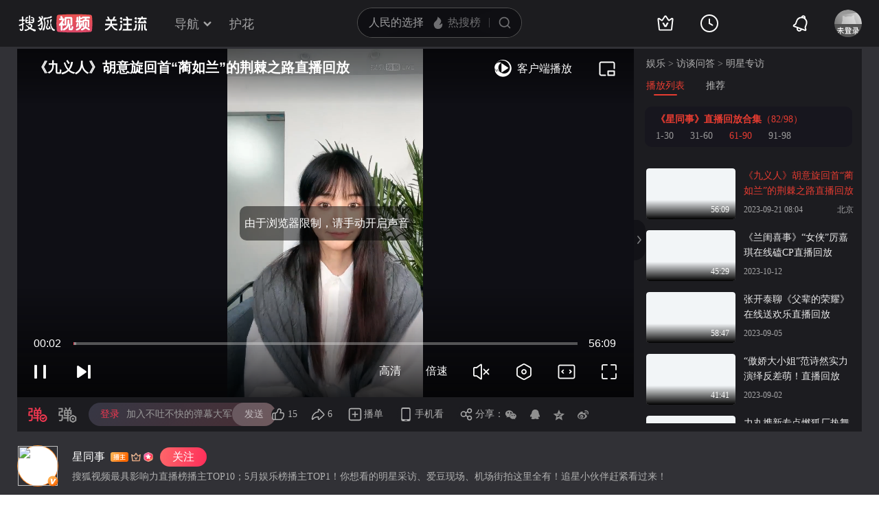

--- FILE ---
content_type: text/html;charset=UTF-8
request_url: https://tv.sohu.com/v/dXMvMzc1ODYwNDY3LzQ4MDA0OTI2NC5zaHRtbA==.html
body_size: 13755
content:











 
<!DOCTYPE html>
<html >
<head>
    <meta http-equiv="Content-Type" content="text/html; charset=GBK" />
    
    
    <meta name="keywords" content="胡意旋 九义人 星同事 明星资讯,娱乐视频" />
    
    

    
    <meta name="description" content="娱乐视频：《九义人》如兰小天使演员胡意旋光临《星同事》直播间，在线集结九义人，睁大双眼挑战捉拿“黑廉花”！回首蔺如兰的荆棘之路。"/>
    
    
    <meta name="category" content="娱乐"/>
    <meta name="album" content="《星同事》直播回放合集"/>
    <meta property="og:url" content="http://my.tv.sohu.com/us/375860467/480049264.shtml"/>
    <meta property="og:type" content="video"/>
    <meta property="og:site_name" content="搜狐视频" />
    <meta property="og:title" content="《九义人》胡意旋回首“蔺如兰”的荆棘之路直播回放" />
    <meta property="og:image" content="http://e3f49eaa46b57.cdn.sohucs.com/c_pad,w_160,h_90,blur_80/2023/9/21/16/4/MTAwMTA2XzE2OTUyODM0NTAyMTU=.png" />
    <meta name="mobile-agent" content="format=html5;url=http://m.tv.sohu.com/20140508/n399272261.shtml">

    <link type="text/css" rel="stylesheet" href="//css.tv.itc.cn/global/global201302.css" />
    <link type="text/css" rel="stylesheet" href="//css.tv.itc.cn/channel/v6/header.css" />
    <link type="text/css" rel="stylesheet" href="//css.tv.itc.cn/wemedia/play/play-v2b.css" />
    <script type="text/javascript" src="//js.tv.itc.cn/kao.js"></script>
    <script type="text/javascript" src="//js.tv.itc.cn/dict.js"></script>

    <title>《九义人》胡意旋回首“蔺如兰”的荆棘之路直播回放-娱乐视频-搜狐视频</title>

    <script>
        (function(){try{var u=navigator.userAgent;var m=u.match(/iPhone|iPad|iPod/i)||(u.match(/OpenHarmony/i)&&u.match(/Phone|Tablet/));if((location.href.indexOf('#pc')===-1)&&(m||u.indexOf('Android')>-1)){var url=location.href;if(document.referrer){var match=document.referrer.match(/http[s]?:\/\/(.*?)([:\/]|$)/);var landingrefer=match&&match.length>0?match[0]:'';url+=(url.indexOf('?')==-1?'?':'&')+'landingrefer='+encodeURIComponent(landingrefer)}if(m&&m[0]==='iPad'){url=url.replace('//my.tv','//pad.tv').replace('//tv','//pad.tv')}else{url=url.replace('//my.tv','//m.tv').replace('//tv','//m.tv')}location.href=url}}catch(e){}})();
    </script>

    <script>
        var vid = '480049264';
        var plid = pid = playlistId = '9818590';//plid统计播放
        var cid = '9001';
        var cover ='http:\/\/e3f49eaa46b57.cdn.sohucs.com\/2023\/9\/21\/16\/4\/MTAwMTA2XzE2OTUyODM0NTAyMTU=.png';
        var _uid = '375860467';
        var category ='10000001;10000001_328307349';
        var cateId = '328307349';
        var _videoInfo = {
                uid: '375860467'
                ,visitor_id: '0'
                ,playListId: '9818590'
                ,twoCodePic: '' //二维码图片地址
                ,from: '0' //视频出处,0为ugc，1为vrs
                ,vrs_playlistid: '' //vrs视频的原专辑id
                ,vid: '480049264'
                ,title: '《九义人》胡意旋回首“蔺如兰”的荆棘之路直播回放'
                ,tag: '胡意旋 九义人 星同事 明星资讯'
                ,videoLength: '3369'
                ,uploadTime: '2023-09-21 16:04'
                ,publishTime: '2023-09-21 16:04'
                ,cateId: '328307349'
                ,videoUrl: 'http:\/\/my.tv.sohu.com\/us\/375860467\/480049264.shtml'
                ,videoSrc: 'http:\/\/share.vrs.sohu.com\/my\/v.swf\x26topBar=1\x26id=480049264'
                ,bCover: 'http:\/\/e3f49eaa46b57.cdn.sohucs.com\/2023\/9\/21\/16\/4\/MTAwMTA2XzE2OTUyODM0NTAyMTU=.png'
                ,sCover: 'http:\/\/e3f49eaa46b57.cdn.sohucs.com\/c_pad,w_160,h_90,blur_80\/2023\/9\/21\/16\/4\/MTAwMTA2XzE2OTUyODM0NTAyMTU=.png'
                ,cover170: 'http:\/\/e3f49eaa46b57.cdn.sohucs.com\/c_pad,w_170,h_110,blur_80\/2023\/9\/21\/16\/4\/MTAwMTA2XzE2OTUyODM0NTAyMTU=.png'
                ,vType: '10'//标记20为相册视频
                ,videoType: '9001'
                ,cateCode:'328307349'
                ,uploadFrom:'10004'
                ,plevel:'0'
                ,seriousExtend: '0,0,0,0,0,0,0,0,0,0'
                ,tvFeeText:{}
        };
        var ratio ='0.56';
        var wm_user='20';
        var fc_user='0';
        var fc_video='0';
        var wm_username='星同事'
        var wm_userphoto='http:\/\/e3f49eaa46b57.cdn.sohucs.com\/c_fit,w_200,h_200\/2023\/2\/7\/13\/2\/MTAwMTE0XzE2NzU3NDYxMjkzNjg=.JPG'
        var userComeFrom ='100';
        var wm_act='0';
        var wm_playtype='0';
        var ugu = '';
        var ugcode = '';
        var dm = '1';
        var pageid=2;//专辑
        var isVr = '0';
        var videoLevel = '1050';
        var serious = '0';
        var videoPlaylistsVos = '[{"id":9818590,"title":"《星同事》直播回放合集","titleNew":"《星同事》直播回放合集","videoCount":98}]';
        var labelImageMap = '{"1":"http://photovms.tv.sohu.com/a52a7169bb5043b0bb5bc036ae4eeb1b.png","2":"http://photovms.tv.sohu.com/01094b1165834a35977b3dc60028e991.png"}';
        var contentMark = ''
    </script>

    

    <script>
        var STATV2_PAGENAME="000200";//统计点击
    </script>

    <script>
        var _sohuHD_page_xps_ads = ['15651', '15652', '15653', '15654', '15655', '15656', '15657', '15658', '15659', '15660'];
    </script>
    <script src="//tv.sohu.com/commonfrag/vrs_flashPlayer.inc"></script>

</head>
<body>
    <script type="text/javascript" src="//js.tv.itc.cn/gg.seed.js"></script>
    <script type="text/javascript" src="//js.tv.itc.cn/site/wemedia/play/v2/planb/inc.js"></script>

    <!-- Start:top -->
     <div class="hd-header pugcplay-hd-header" id="hd_nav">
        <!-- icon symbol -->
    
<svg xmlns="http://www.w3.org/2000/svg" style="display: none;" id="navSymbol">
            <symbol id="icon-cz-channel" viewBox="0 0 20 20">
                <g class="nc-icon-wrapper">
                    <g transform="translate(3 2)" fill="none" fill-rule="evenodd">
                        <rect stroke="currentColor" stroke-width="2" stroke-linecap="round" stroke-linejoin="round"
                            y="9.5" width="5" height="5" rx="1"></rect>
                        <rect stroke="currentColor" stroke-width="2" stroke-linecap="round" stroke-linejoin="round"
                            x="8.5" y="9.5" width="5" height="5" rx="1"></rect>
                        <rect stroke="currentColor" stroke-width="2" stroke-linecap="round" stroke-linejoin="round"
                            y="1" width="5" height="5" rx="1"></rect>
                        <path
                            d="M13.5 4.263a1 1 0 0 1 0 2h-5a1 1 0 1 1 0-2h5Zm0-3.478a1 1 0 0 1 0 2h-5a1 1 0 1 1 0-2h5Z"
                            fill="currentColor"></path>
                    </g>
                </g>
            </symbol>
            <symbol id="icon-cz-fencheng" viewBox="0 0 20 20">
                <g class="nc-icon-wrapper">
                    <g stroke="currentColor" stroke-width="2" fill="none" fill-rule="evenodd" stroke-linecap="round"
                        stroke-linejoin="round">
                        <path d="M7.482 3.616a7.529 7.529 0 0 0 2.982 14.441 7.534 7.534 0 0 0 6.928-4.569"></path>
                        <path d="M11 2a8 8 0 0 1 8 8h0-8Z"></path>
                    </g>
                </g>
            </symbol>
            <symbol id="icon-cz-upload" viewBox="0 0 20 20">
                <g class="nc-icon-wrapper">
                    <g transform="translate(.417 1.364)" fill="none" fill-rule="evenodd">
                        <g stroke="currentColor" stroke-linecap="round" stroke-linejoin="round" stroke-width="2">
                            <path
                                d="M14.14 5a4.545 4.545 0 0 0-9.09 0M5.05 14.09c-2.301 0-4.167-2.034-4.167-4.545C.883 7.035 2.603 5 4.904 5M14.047 14.09c2.301 0 4.167-2.034 4.167-4.545 0-2.51-1.72-4.545-4.021-4.545">
                            </path>
                        </g>
                        <rect fill="currentColor" x="8.596" y="8.636" width="2" height="9" rx="1"></rect>
                        <path stroke="currentColor" stroke-width="2" stroke-linecap="round" stroke-linejoin="round"
                            d="M12.403 10.586 9.575 7.758l-2.828 2.828"></path>
                    </g>
                </g>
            </symbol>
            <symbol id="icon-cz-videomanager" viewBox="0 0 20 20">
                <g class="nc-icon-wrapper">
                    <g fill="none" fill-rule="evenodd">
                        <path
                            d="M6.75 17.5H3.57c-.591 0-1.071-.48-1.071-1.071V3.57c0-.591.48-1.071 1.071-1.071H16.43c.591 0 1.071.48 1.071 1.071v3.23-1.072"
                            stroke="currentColor" stroke-width="2" stroke-linecap="round" stroke-linejoin="round">
                        </path>
                        <path
                            d="m13.513 17.718-2.906-1.68a1 1 0 0 1-.5-.865v-3.338a1 1 0 0 1 .51-.872l3-1.687a1 1 0 0 1 .98 0l3 1.687a1 1 0 0 1 .51.872v3.323a1 1 0 0 1-.519.877l-3.094 1.695a1 1 0 0 1-.981-.012Z"
                            stroke="currentColor" stroke-width="1.8" stroke-linecap="round" stroke-linejoin="round">
                        </path>
                        <path d="M14 15a1.5 1.5 0 1 0 0-3 1.5 1.5 0 0 0 0 3Z" fill="currentColor" fill-rule="nonzero">
                        </path>
                    </g>
                </g>
            </symbol>
            <symbol id="icon-ifox-film" viewBox="0 0 20 20">
                <g class="nc-icon-wrapper">
                    <g fill="none" fill-rule="evenodd">
                        <path
                            d="M3.5 2h13a1 1 0 0 1 1 1v12.546a.5.5 0 0 1-.894.307L12.822 11h0c-.907.768-1.834 1.152-2.783 1.152-.948 0-1.899-.384-2.85-1.152l-3.795 4.856a.5.5 0 0 1-.894-.308V3a1 1 0 0 1 1-1Z"
                            stroke="currentColor" stroke-width="2" stroke-linecap="round" stroke-linejoin="round">
                        </path>
                        <path d="M6 17h8a1 1 0 0 1 0 2H6a1 1 0 0 1 0-2Z" fill="currentColor"></path>
                    </g>
                </g>
            </symbol>
            <symbol id="icon-ifox-format" viewBox="0 0 20 20">
                <g class="nc-icon-wrapper">
                    <g transform="translate(1.5 2)" fill="none" fill-rule="evenodd">
                        <path
                            d="M14.5 13.226V15c0 .552-.384 1-.857 1H1.357C.884 16 .5 15.552.5 15v-1.898m0 .738V1c0-.552.384-1 .857-1h9.196c.22 0 .432.099.591.276l3.09 3.429c.17.189.266.45.266.724V8.7"
                            stroke="currentColor" stroke-width="2" stroke-linecap="round" stroke-linejoin="round">
                        </path>
                        <rect stroke="currentColor" stroke-width="1.8" stroke-linecap="round" stroke-linejoin="round"
                            x="6.5" y="9" width="10" height="4" rx=".5"></rect>
                        <path d="M14.508 4.4h-3.011c-.546 0-.989-.356-.989-.795V.4" fill="currentColor"></path>
                    </g>
                </g>
            </symbol>
            <symbol id="icon-ifox-jisu" viewBox="0 0 20 20">
                <g class="nc-icon-wrapper">
                    <g transform="translate(1 1)" fill="none" fill-rule="evenodd">
                        <circle stroke="currentColor" stroke-width="2" stroke-linecap="round" stroke-linejoin="round"
                            cx="9" cy="9" r="9"></circle>
                        <path
                            d="M7.831 5.033h3.036a.3.3 0 0 1 .241.479L9.13 8.183h2.523a.3.3 0 0 1 .226.497l-3.841 4.414a.3.3 0 0 1-.518-.269l.761-3.067H5.794a.3.3 0 0 1-.269-.432L7.562 5.2a.3.3 0 0 1 .27-.168Z"
                            fill="currentColor"></path>
                    </g>
                </g>
            </symbol>
            <symbol id="icon-ifox-share" viewBox="0 0 20 20">
                <g class="nc-icon-wrapper">
                    <g fill="none" fill-rule="evenodd">
                        <path
                            d="M17.5 12.18v4.249c0 .591-.48 1.071-1.071 1.071H3.57c-.591 0-1.071-.48-1.071-1.071V3.57c0-.591.48-1.071 1.071-1.071h4.3"
                            stroke="currentColor" stroke-width="2" stroke-linecap="round" stroke-linejoin="round">
                        </path>
                        <path d="M10 12V9a4 4 0 0 1 4-4h2" stroke="currentColor" stroke-width="2" stroke-linecap="round"
                            stroke-linejoin="round"></path>
                        <path stroke="currentColor" stroke-width="2" stroke-linecap="round" stroke-linejoin="round"
                            d="M14.992 7.828 17.82 5l-2.828-2.828"></path>
                    </g>
                </g>
            </symbol>
            <symbol id="icon-ifox-zimu" viewBox="0 0 20 20">
                <g class="nc-icon-wrapper">
                    <g transform="translate(2 2)" fill="none" fill-rule="evenodd">
                        <rect stroke="currentColor" stroke-width="2" stroke-linecap="round" stroke-linejoin="round"
                            width="16" height="16" rx="1"></rect>
                        <rect fill="currentColor" fill-rule="nonzero" x="4" y="4" width="8" height="2" rx="1"></rect>
                        <path d="M7 11V5.624h2V11a1 1 0 1 1-2 0Z" fill="currentColor" fill-rule="nonzero"></path>
                    </g>
                </g>
            </symbol>
            <symbol id="icon-my-bookmark" viewBox="0 0 20 20">
                <g class="nc-icon-wrapper">
                    <g stroke="currentColor" stroke-width="2" fill="none" fill-rule="evenodd" stroke-linecap="round"
                        stroke-linejoin="round">
                        <path
                            d="m10.034 15.816-4.052 1.72a1 1 0 0 1-1.387-1.008l.383-4.385h0L2.09 8.82a1 1 0 0 1 .53-1.63l4.29-.99h0l2.267-3.774a1 1 0 0 1 1.714 0L13.158 6.2h0l4.29.99a1 1 0 0 1 .529 1.63l-2.888 3.323h0l.384 4.385a1 1 0 0 1-1.387 1.007l-4.052-1.72h0Z">
                        </path>
                        <path d="M8.486 10.303 9.9 11.718l2.121-2.122"></path>
                    </g>
                </g>
            </symbol>
            <symbol id="icon-my-message" viewBox="0 0 20 20">
                <g class="nc-icon-wrapper">
                    <g transform="translate(1 1)" fill="none" fill-rule="evenodd">
                        <path
                            d="M9 1c-2.21 0-4.21.895-5.657 2.343A7.975 7.975 0 0 0 1 9v7a.997.997 0 0 0 1 1h7c2.21 0 4.21-.895 5.657-2.343A7.975 7.975 0 0 0 17 9c0-2.21-.895-4.21-2.343-5.657A7.975 7.975 0 0 0 9 1Z"
                            stroke="currentColor" stroke-width="2"></path>
                        <rect fill="currentColor" x="6" y="6" width="6" height="2" rx="1"></rect>
                        <rect fill="currentColor" x="6" y="10" width="4" height="2" rx="1"></rect>
                    </g>
                </g>
            </symbol>
            <symbol id="icon-my-rss" viewBox="0 0 20 20">
                <g class="nc-icon-wrapper">
                    <g fill="none" fill-rule="evenodd">
                        <path
                            d="M4 2.5h12a1 1 0 0 1 1 1v13.607a1 1 0 0 1-1.32.947l-5.643-1.907h0l-5.72 1.913A1 1 0 0 1 3 17.11V3.5a1 1 0 0 1 1-1Z"
                            stroke="currentColor" stroke-width="2" stroke-linecap="round" stroke-linejoin="round">
                        </path>
                        <path
                            d="M10 6.5a1 1 0 0 1 1 1l-.001 1H12a1 1 0 0 1 0 2h-1.001l.001 1a1 1 0 1 1-2 0l-.001-1H8a1 1 0 1 1 0-2h.999L9 7.5a1 1 0 0 1 1-1Z"
                            fill="currentColor"></path>
                    </g>
                </g>
            </symbol>
            <symbol id="icon-my-videos" viewBox="0 0 20 20">
                <g class="nc-icon-wrapper">
                    <g stroke="currentColor" fill="none" fill-rule="evenodd" stroke-linecap="round"
                        stroke-linejoin="round">
                        <path d="M3 3h14a1 1 0 0 1 1 1v12a1 1 0 0 1-1 1H3a1 1 0 0 1-1-1V4a1 1 0 0 1 1-1Z"
                            stroke-width="2"></path>
                        <path stroke-width="1.8" d="m12.5 10-4 3V7z"></path>
                    </g>
                </g>
            </symbol>
            <symbol id="icon-nav-arrowdown" viewBox="0 0 10 7">
                <g class="nc-icon-wrapper">
                    <path d="M1.468 1.536 5.004 5.07 8.54 1.536" stroke="currentColor" stroke-width="2" fill="none"
                        fill-rule="evenodd" stroke-linecap="round"></path>
                </g>
            </symbol>
            <symbol id="icon-nav-arrowup" viewBox="0 0 10 7">
                <g class="nc-icon-wrapper">
                    <path d="M1.468 5.464 5.004 1.93 8.54 5.464" stroke="currentColor" stroke-width="2" fill="none"
                        fill-rule="evenodd" stroke-linecap="round"></path>
                </g>
            </symbol>
            <symbol id="icon-nav-cz" viewBox="0 0 28 26">
                <g class="nc-icon-wrapper">
                    <g stroke="currentColor" stroke-width="2" fill="none" fill-rule="evenodd" stroke-linecap="round">
                        <path
                            d="M21 8A7 7 0 0 0 7 8m.219 12c-3.409 0-6.172-2.686-6.172-6s2.548-6 5.956-6m13.813 12c3.408 0 6.171-2.686 6.171-6s-2.547-6-5.955-6"
                            stroke-linejoin="round"></path>
                        <path d="m18.24 15.328-3.89-3.889a.5.5 0 0 0-.707 0l-3.89 3.89h0M14.01 13.5 14.003 24"></path>
                    </g>
                </g>
            </symbol>
            <symbol id="icon-nav-history" viewBox="0 0 26 26">
                <g class="nc-icon-wrapper">
                    <g transform="translate(1 1)" fill="none" fill-rule="evenodd">
                        <circle stroke="currentColor" stroke-width="2" cx="12" cy="12" r="12"></circle>
                        <path d="M12 5a1 1 0 0 1 1 1v7a1 1 0 0 1-2 0V6a1 1 0 0 1 1-1Z" fill="currentColor"
                            fill-rule="nonzero"></path>
                        <path
                            d="M11.235 12.562a1 1 0 0 1 1.366-.366l3.464 2a1 1 0 0 1-1 1.732l-3.464-2a1 1 0 0 1-.366-1.366Z"
                            fill="currentColor" fill-rule="nonzero"></path>
                    </g>
                </g>
            </symbol>
            <symbol id="icon-nav-hot" viewBox="0 0 18 18">
                <g class="nc-icon-wrapper">
                    <g fill-rule="nonzero" fill="none">
                        <path
                            d="M8.5 17c3.02 0 5.5-2.447 5.5-5.588 0-.771-.038-1.598-.456-2.883-.418-1.284-.502-1.45-.944-2.244-.19 1.62-1.2 2.294-1.456 2.496 0-.21-.611-2.53-1.538-3.918C8.696 3.5 7.46 2.606 6.735 2c0 1.151-.317 2.863-.77 3.735-.454.872-.539.904-1.105 1.553-.566.649-.826.849-1.3 1.636-.473.788-.56 1.837-.56 2.608C3 14.672 5.48 17 8.5 17Z"
                            stroke="none" fill="currentColor" stroke-linejoin="round"></path>
                    </g>
                </g>
            </symbol>
            <symbol id="icon-nav-ifox" viewBox="0 0 26 26">
                <g class="nc-icon-wrapper">
                    <g transform="translate(1.75 2)" fill="none" fill-rule="evenodd">
                        <path d="M1.25 0h20a1 1 0 0 1 1 1v16a1 1 0 0 1-1 1h-20a1 1 0 0 1-1-1V1a1 1 0 0 1 1-1Z"
                            stroke="currentColor" stroke-width="2"></path>
                        <path
                            d="m13.509 9.498-3.535 2.374a.6.6 0 0 1-.934-.498V6.626a.6.6 0 0 1 .934-.498l3.535 2.374a.6.6 0 0 1 0 .996Z"
                            stroke="currentColor" stroke-width="1.6"></path>
                        <rect fill="currentColor" x="5.25" y="21" width="12" height="2" rx="1"></rect>
                    </g>
                </g>
            </symbol>
            <symbol id="icon-nav-phone" viewBox="0 0 26 26">
                <g class="nc-icon-wrapper">
                    <g transform="translate(3 2)" fill="none" fill-rule="evenodd">
                        <path d="M1 0h18a1 1 0 0 1 1 1v20a1 1 0 0 1-1 1H1a1 1 0 0 1-1-1V1a1 1 0 0 1 1-1Z"
                            stroke="currentColor" stroke-width="2"></path>
                        <rect fill="currentColor" x="6" y="16" width="8" height="2" rx="1"></rect>
                    </g>
                </g>
            </symbol>
            <symbol id="icon-nav-search" viewBox="0 0 18 18">
                <g class="nc-icon-wrapper">
                    <g transform="translate(1 1)" stroke="currentColor" fill="none" fill-rule="evenodd">
                        <circle stroke-width="2" cx="7" cy="7" r="7"></circle>
                        <rect transform="rotate(-45 13.707 13.707)" x="13.207" y="11.207" width="1" height="5" rx=".5">
                        </rect>
                    </g>
                </g>
            </symbol>
            <symbol id="icon-vip-gift" viewBox="0 0 20 20">
                <g class="nc-icon-wrapper">
                    <g stroke="currentColor" stroke-width="2" fill="none" fill-rule="evenodd" stroke-linecap="round"
                        stroke-linejoin="round">
                        <path d="M15.02 5.14V2a.5.5 0 0 0-.748-.434L9.368 4.369"></path>
                        <path d="M5 5.14V2a.5.5 0 0 1 .748-.434l4.904 2.803"></path>
                        <path d="M3 5.138h14a1 1 0 0 1 1 1v3a1 1 0 0 1-1 1H3a1 1 0 0 1-1-1v-3a1 1 0 0 1 1-1Z"></path>
                        <path d="M4 10.138h12a1 1 0 0 1 1 1v6a1 1 0 0 1-1 1H4a1 1 0 0 1-1-1v-6a1 1 0 0 1 1-1Z"></path>
                    </g>
                </g>
            </symbol>
            <symbol id="icon-vip-tequan" viewBox="0 0 20 20">
                <g class="nc-icon-wrapper">
                    <g fill="none" fill-rule="evenodd">
                        <path
                            d="m3.447 16.193-1.76-9.725a.6.6 0 0 1 .865-.64l3.169 1.63h0l3.757-5.414a.6.6 0 0 1 .986 0l3.757 5.414h0l3.168-1.63a.6.6 0 0 1 .865.64l-1.76 9.725a1 1 0 0 1-.984.822H4.431a1 1 0 0 1-.984-.822Z"
                            stroke="currentColor" stroke-width="2" stroke-linecap="round" stroke-linejoin="round">
                        </path>
                        <path
                            d="M9.065 13.305c.05.091.177.152.321.152h1.45c.08 0 .15-.033.177-.083l2.034-3.813c.028-.053-.036-.108-.12-.103l-1.614.112c-.109.007-.201.057-.237.127l-1.013 1.966-1.02-1.975c-.036-.07-.13-.12-.24-.127L7.18 9.457c-.084-.005-.147.05-.119.103l2.005 3.745Z"
                            fill="currentColor"></path>
                    </g>
                </g>
            </symbol>
            <symbol id="icon-vip-nr" viewBox="0 0 20 20">
                <g class="nc-icon-wrapper">
                    <g transform="translate(1 1)" stroke="currentColor" stroke-width="1.5" fill="none"
                        fill-rule="evenodd" stroke-linecap="round" stroke-linejoin="round">
                        <path
                            d="m9.034 11.49-1.834.778a.5.5 0 0 1-.693-.504L6.68 9.78h0L5.374 8.277a.5.5 0 0 1 .265-.816l1.94-.448h0l1.026-1.707a.5.5 0 0 1 .857 0l1.026 1.707h0l1.94.448a.5.5 0 0 1 .266.816L11.387 9.78h0l.174 1.984a.5.5 0 0 1-.694.504l-1.833-.778h0Z">
                        </path>
                        <circle cx="9" cy="9" r="9"></circle>
                    </g>
                </g>
            </symbol>
            <symbol id="icon-nav-bell" viewBox="0 1 28 28">
                <g class="nc-icon-wrapper">
                    <path fill="currentColor" fill-rule="evenodd" d="m18.367 7.76.005.002-.016-.006c-3.31-1.161-6.97.586-8.185 3.922L8.62 15.944a1.96 1.96 0 0 1-.762.965l-2.159 1.423 15.698 5.714-.74-2.478a1.96 1.96 0 0 1 .038-1.229l1.552-4.266c1.215-3.336-.466-7.027-3.749-8.265l-.07-.026.014.005-.014-.005zm-.417-2.133a8.4 8.4 0 0 1 2.173.782 1.28 1.28 0 0 0-.863-1.084 1.28 1.28 0 0 0-1.31.302m-2.097-.166c.613-1.678 2.463-2.55 4.127-1.945 1.664.606 2.52 2.464 1.91 4.144a8.43 8.43 0 0 1 2.168 9.072l-1.553 4.266.924 3.097-.444 1.22a1.295 1.295 0 0 1-1.65.778L4.428 19.94a1.295 1.295 0 0 1-.764-1.658l.444-1.219 2.698-1.778 1.553-4.266a8.43 8.43 0 0 1 7.493-5.558M11.071 22.36a1.937 1.937 0 0 0 1.145 2.487c1 .364 2.11-.16 2.477-1.169l1.812.66c-.734 2.015-2.957 3.064-4.954 2.338-1.997-.727-3.025-2.96-2.292-4.976z" />
                </g>
            </symbol>
        </svg>
    <!-- Start:hd-topbar -->
    <div class="hd-topbar">
        <div class="hd-topbar-inner">
            <div class="hd-logo" pb-impress="" pb-click="" data-pb-txid="nn_pg_icon_logo">
              
<h1><a href="//tv.sohu.com" target="_blank" class="logo-link" pb-click pb-impress data-pb-txid="nn_pg_icon_logo">搜狐视频</a></h1>
                    <!-- Start head 运营位
                    <a href="" class="adv-link"><img src="http://i3.itc.cn/20161114/330b_43a52d7d_994a_60df_2346_423a72dd2a76_1.gif" class="adv-pic"></a>
                    End head 运营位 -->


<a style="display:none" class="hd-gzl" href="//tv.sohu.com/s/follow/index.html" target="_blank">    <svg width="61" height="21" fill="none"><defs><clipPath id="gzl-nav-a"><rect width="61" height="21" rx="0"/></clipPath></defs><g clip-path="url(#gzl-nav-a)"><path fill="currentColor" d="M25.07 20.481c.082-.076.196-.177.407-.497.316-.469.53-1.143.674-1.765h5.372v-5.467h-4.975v-2.243h4.975V5.692h-5.467V3.444h5.452L30.064.158h2.477l1.445 3.286h5.228v2.243H33.76v4.817h4.96v2.243h-4.955v5.467h5.505v2.262h-14.2zM0 18.214c2.545-.038 4.726-2.387 5.792-3.769l.842-1.1c.005-.005.086-.124.22-.359l.115-.215H0v-2.248h7.815V6.194h2.244v4.329h7.772v2.243h-6.983l.129.22c.076.12.158.244.244.359l.808 1.09c.876 1.144 3.157 3.731 5.802 3.779v2.258c-2.487 0-4.386-1.048-6.452-3.463a21 21 0 0 1-1.78-2.406l-.693-1.1-.694 1.1a21 21 0 0 1-1.779 2.406C4.644 19.118 2.913 20.476 0 20.476zM23.167 4.195a1.51 1.51 0 0 1-1.425-2c.138-.44.497-.798.942-.937a1.51 1.51 0 0 1 1.994 1.43l-.004 1.502H23.22z"/><path fill="currentColor" d="M1.238 6.395V4.152h3.248L2.778.26h2.468L6.96 4.152h3.936L12.603.26h2.473l-1.713 3.893h3.234v2.243zM24.863 4.195h-1.67V1.182h.149c.837 0 1.516.679 1.516 1.516v1.497zM41.613 18.223c1.866 0 2.181-2.74 2.234-3.549.072-1.119.1-2.745.105-3.434h2.243c-.043 4.544-.459 6.352-.904 7.347-.358.803-1.171 1.908-3.673 1.908v-2.272zM44.493 4.195a1.51 1.51 0 0 1-1.425-2c.138-.44.497-.798.942-.937a1.51 1.51 0 0 1 1.995 1.43L46 4.19h-1.454zM44.493 9.213A1.506 1.506 0 1 1 46 7.706l-.005 1.502H44.54z"/><path fill="currentColor" d="M46.187 4.195h-1.67V1.182h.149c.837 0 1.516.679 1.516 1.516v1.497zM46.187 9.213h-1.67V6.199h.149c.837 0 1.516.68 1.516 1.516v1.498zM20.29 18.21c1.864 0 2.18-2.74 2.233-3.55.071-1.114.1-2.74.105-3.433h2.243c-.043 4.543-.459 6.351-.904 7.341-.359.804-1.172 1.909-3.673 1.909V18.21zM23.167 9.213a1.506 1.506 0 1 1 1.507-1.507l-.005 1.502h-1.454z"/><path fill="currentColor" d="M24.863 9.213h-1.67V6.199h.149c.837 0 1.516.68 1.516 1.516v1.498zM52.787 11.176v9.32h2.248v-9.32zM51.004 11.179h-2.243v2.166l-.01 2c-.076 1.626-.573 4.022-1.468 5.151h2.272c.861-.928 1.45-2.898 1.45-5.333v-3.984"/><path fill="currentColor" fill-rule="evenodd" d="M59.059 14.01v.813l-.001.273c-.002.408-.003.801.029 1.159.038.635.124.944.257 1.273.166.404.565.784 1.593.858v2.11c-2.445 0-2.964-.245-3.48-1.128-.469-.797-.646-1.866-.646-4.366V11.18h2.248z"/><rect width="13.072" height="2.248" x="60.518" y="4.095" fill="currentColor" rx="0" transform="rotate(180 60.518 4.095)"/><rect width="9.112" height="2.248" x="58.379" y="9.658" fill="currentColor" rx="0" transform="rotate(180 58.379 9.658)"/><path fill="currentColor" d="m49.89 9.59 3.076-6.4a.127.127 0 0 0-.048-.177L51.2 2.018a.127.127 0 0 0-.177.048l-3.406 6.97a.414.414 0 0 0 .359.62h1.803a.14.14 0 0 0 .11-.066M55.992 5.6l2.21 4.057h1.884c.316 0 .512-.34.354-.613l-1.855-3.443z"/><rect width="2" height="2.253" x="52.787" y="2" fill="currentColor" rx="0" transform="rotate(-90 52.787 2)"/></g></svg>   <span class="gzl-tips" style="display: none;"></span></a>
            </div>
            <!-- Start:hd-nav -->
            <div class="hd-nav">
                <ul class="hd-subMenu cfix">
                    <li class="hd-subnav">
                       
<a href="javascript:;" class="txt" pb-hover data-pb-txid="nn_mainnav_top_more">导航<i class="txt-end"> <svg class="icon hid"> <use xlink:href="#icon-nav-arrowdown" href="#icon-nav-arrowdown"></use> </svg></i>
</a>
<div class="hd-nav-channel-more">
    <div class="hd-nav-main">
        <div class="nav-main-inner">
            <!-- Start:nav-item -->
            <div class="nav-item item1">
                <div class="nav-item-row">
                    <span class="sort-bti"><a href="//tv.sohu.com/drama/" target="_blank" pb-impress="" pb-click="" data-pb-txid="mainnav_drama" data-pb-other="{category}">电视剧</a></span>
                    <span class="sort"><a href="//so.tv.sohu.com/list_p1101_p2_p3_u5185_u5730_p4-1_p5_p6_p77_p80_p9_p10_p11_p12_p13.html" target="_blank" pb-click="" data-pb-txid="mainnav_drama_cn" data-pb-other="{category}">内地剧</a></span>
                    <span class="sort-end"><a href="//tv.sohu.com/drama/us/" target="_blank" pb-click="" data-pb-txid="mainnav_drama_am" data-pb-other="{category}">美剧</a></span>
                </div>

                <div class="nav-item-row">
                    <span class="sort-bti"><a href="//tv.sohu.com/movie/" target="_blank" pb-click="" data-pb-txid="mainnav_film" data-pb-other="{category}">电影</a></span>
                    <span class="sort"> <a href="//so.tv.sohu.com/list_p1100_p20_p3_u7f8e_u56fd_p40_p5_p6_p73_p80_p9_2d1_p101_p11.html" target="_blank" pb-click="" data-pb-txid="mainnav_film_am" data-pb-other="{category}">美国</a></span>
                    <span class="sort-end"><a href="//so.tv.sohu.com/list_p1100_p20_p3_u5185_u5730_p40_p5_p6_p73_p80_p9_2d1_p101_p11.html" pb-click="" data-pb-txid="mainnav_cn" data-pb-other="{category}">华语</a></span>
                </div>
            </div>
            <!-- End:nav-item -->

            <!-- Start:nav-item -->
            <div class="nav-item item2">
                <div class="nav-item-row">
                    <span class="sort-bti"><a href="//tv.sohu.com/show/" target="_blank" pb-click="" data-pb-txid="mainnav_show" data-pb-other="{category}">综艺</a></span>
                    <span class="sort-zongyi"><a href="" target="_blank" pb-click="" data-pb-txid="金牌调解" data-pb-other="{category}">金牌调解</a></span>
                    <span class="sort-end"><a href="//tv.sohu.com/drama/korea/" target="_blank" pb-click="" data-pb-txid="韩娱" data-pb-other="{category}">韩娱</a></span>
                </div>

                <div class="nav-item-row">
                    <span class="sort-bti"><a href="//tv.sohu.com/comic/" target="_blank" pb-click="" data-pb-txid="mainnav_comic" data-pb-other="{category}">动漫</a></span>
                    <span class="sort"><a href="//tv.sohu.com/child/index.shtml" target="_blank" pb-click="" data-pb-txid="mainnav_comic_child" data-pb-other="{category}">少儿</a></span>
                    <span class="sort-end"><a href="//so.tv.sohu.com/list_p1115_p2115111_p3_p4_p5_p6_p73_p8_p9_p10_p11_p12_p13.html" target="_blank" pb-click="" data-pb-txid="mainnav_comic_youth" data-pb-other="{category}">青春</a></span>
                </div>
            </div>
            <!-- End:nav-item -->

            <!-- Start:nav-item -->
            <div class="nav-item item3">
                <div class="nav-item-row">
                    <span class="sort3"><a href="//tv.sohu.com/news/" target="_blank" pb-click="" data-pb-txid="mainnav_news" data-pb-other="{category}">新闻</a></span>
                    <span class="sort3"><a href="//tv.sohu.com/yule/" target="_blank" pb-click="" data-pb-txid="mainnav_yule" data-pb-other="{category}">娱乐播报</a></span>
                    <span class="sort3"><a href="https://film.sohu.com/" target="_blank" pb-click="" data-pb-txid="mainnav_vip" data-pb-other="{category}">VIP会员</a></span>
                </div>

                <div class="nav-item-row">
                    <span class="sort3"><a href="//tv.sohu.com/self/" target="_blank" pb-click="" data-pb-txid="mainnav_self" data-pb-other="{category}">搜狐自制</a></span>
                    <span class="sort3"><a href="//tv.sohu.com/sports/" target="_blank" pb-click="" data-pb-txid="mainnav_sports" data-pb-other="{category}">体育电竞</a></span>
                    <span class="sort3"><a href="//tv.sohu.com/documentary/" target="_blank" pb-click="" data-pb-txid="mainnav_docu" data-pb-other="{category}">纪录片</a></span>
                </div>
            </div>
            <!-- End:nav-item -->


            <!-- Start:nav-item -->
            <div class="nav-item item4">
                <div class="nav-item-row">
                    <span class="sort4">
                    <a href="//tv.sohu.com/ugc/musician/" target="_blank" pb-click="" data-pb-txid="mainnav_ugc_musician" data-pb-other="{category}">国风</a>
                    </span>
                    <span class="sort4">
                    <a href="//tv.sohu.com/ugc/" pb-click="" target="_blank" data-pb-txid="mainnav_ugc" data-pb-other="{category}">KPOP</a>
                    </span>
                    <span class="sort4">
                    <a href="//qf.56.com/?union=sohu_home_tap" target="_blank" pb-click="" data-pb-txid="mainnav_qianfan" data-pb-other="{category}">千帆</a>
                    </span>

                    <span class="sort4">
                    <a href="//tv.sohu.com/hothdtv/" target="_blank" pb-click="" data-pb-txid="mainnav_top" data-pb-other="{category}">排行榜</a>
                    </span>
                </div>

                <div class="nav-item-row">
                    <span class="sort4 sort4-first">
                    <a href="//tv.sohu.com/user/342806571" target="_blank" pb-click="" data-pb-txid="mainnav_ugc_1" data-pb-other="{category}">张朝阳的物理课</a>
                    </span>
                    <span class="sort4">
                    <a href="//tv.sohu.com/ugc/health/" target="_blank" pb-click="" data-pb-txid="mainnav_ugc_2" data-pb-other="{category}">健康</a>
                    </span>
                    <span class="sort4">
                    <a href="//tv.sohu.com/ugc/culture/" target="_blank" pb-click="" data-pb-txid="mainnav_ugc_3" data-pb-other="{category}">文化</a>
                    </span>
                    <span class="sort4">
                    <a href="//tv.sohu.com/ugc/popular-science/" target="_blank" pb-click="" data-pb-txid="mainnav_ugc_4" data-pb-other="{category}">科普</a>
                    </span>
                </div>
            </div>
            <!-- End:nav-item -->


            <div class="nav-other">
                <a class="nav-vip" href="//film.sohu.com/vip.html" target="_blank" pb-click="" data-pb-txid="mainnav_vip_icon" data-pb-other="{category}">
                开通会员
                </a>
                <a href="//my.tv.sohu.com/user/media/index.do" class="nav-self" target="_blank" pb-click="" data-pb-txid="mainnav_ugc_icon" data-pb-other="{category}">加入自媒体</a>
            </div>
        </div>
    </div>
</div>
                    </li>
                    <li>
                        <p class="hd-hotWord" pb-click-a="" data-pb-txid="pg_topnav_bjtj"> 
                            <a href="//tv.sohu.com/s2025/dsjhuhua/" target="_blank">护花</a> 
    <a href="//tv.sohu.com/s2025/jmjptj2026/" target="_blank">金牌调解</a> 
    <a href="//tv.sohu.com/s2025/mjyjft3/" target="_blank">夜间法庭3</a> 
    <a href="//tv.sohu.com/s2025/dsjbqeydsh/" target="_blank">不期而遇的生活</a> 

                        </p>
                    </li>
                </ul>
            </div>
            <!-- End:hd-nav -->
            <!-- Start:hd-search -->
            <!-- 搜索词维护 -->
            <div class="hd-search">
                        <input type="hidden" class="hd-input" value="人民的选择" name="wd" id="gNewSearch" >
            </div>
            <!-- End:hd-search -->
            <!-- Start:hd-function -->
            <div class="hd-function">
                
<div class="hd-fBox hd-fBox-vip"> <a href="javascript:;" class="hd-fBtn" pb-impress="" pb-hover=""
    pb-click="" data-pb-txid="nn_mainnav_top_vipicon"><span class="fico fico-vip"></span><span
        class="text">会员</span></a>
</div>
<div class="hd-fBox hd-fBox-history"> <a href="//my.tv.sohu.com/i/history" target="_blank"
    pb-hover="" pb-click="" data-pb-txid="nn_pg_history_icon" class="hd-fBtn"
    data-pb-other="{category}"><span class="fico fico-history"><svg class="icon">
            <use xlink:href="#icon-nav-history" href="#icon-nav-history"></use>
        </svg></span><span class="text">看过</span></a>
</div>
<div class="hd-fBox hd-fBox-upload"> <a href="//my.tv.sohu.com/user/video/upload.do" target="_blank"
    class="hd-fBtn" pb-hover="" pb-click="" data-pb-txid="nn_pg_nav_upload"
    data-pb-other="{category}"><span class="fico fico-upload"><svg class="icon">
            <use xlink:href="#icon-nav-cz" href="#icon-nav-cz"></use>
        </svg></span><span class="text">上传</span></a>
</div>
<div class="hd-fBox hd-fBox-ifox"> <a href="//tv.sohu.com/down/index.shtml?downLoad=windows"
    target="_blank" class="hd-fBtn" pb-hover="" pb-click="" data-pb-txid="nn_pg_nav_yy"
    data-pb-other="{category}"><span class="fico fico-ifox"><svg class="icon">
            <use xlink:href="#icon-nav-ifox" href="#icon-nav-ifox"></use>
        </svg></span><span class="text">客户端</span></a>
</div>
<div class="hd-fBox hd-fBox-app"> <a href="//tv.sohu.com/down/index.shtml?downLoad=android"
    target="_blank" class="hd-fBtn" pb-hover="" pb-click="" data-pb-txid="nn_pg_nav_app"
    data-pb-other="{category}"><span class="fico fico-app"><svg class="icon">
            <use xlink:href="#icon-nav-phone" href="#icon-nav-phone"></use>
        </svg></span><span class="text">APP</span><svg class="fico-app-tip" viewBox="0 0 39 16"
        aria-hidden="true">
        <defs>
            <linearGradient x1="11.12%" y1="44.873%" x2="95.483%" y2="56.501%" id="a">
                <stop stop-color="#FFD4BC" offset="0%"></stop>
                <stop stop-color="#DF9F8E" offset="100%"></stop>
            </linearGradient>
        </defs>
        <g fill="none" fill-rule="evenodd">
            <path d="M8 0h23a8 8 0 1 1 0 16H2a2 2 0 0 1-2-2V8a8 8 0 0 1 8-8Z" fill="url(#a)">
            </path>
            <path
                d="M9.681 10.911c1.287-.711 2.07-1.584 2.349-2.61h2.367v-.882h-2.205c.036-.306.063-.666.072-1.062h1.827v-.864h-.963c.216-.378.414-.81.594-1.278L12.84 3.9a12.6 12.6 0 0 1-.666 1.593h-1.296l.468-.234c-.234-.468-.486-.9-.738-1.278l-.837.405c.243.324.477.693.693 1.107h-.99v.864h1.863a9.285 9.285 0 0 1-.081 1.062H9.168v.882h1.863c-.306.756-.954 1.368-1.944 1.845l.594.765ZM8.097 6.114l.675-.666A11.583 11.583 0 0 0 7.26 4.044l-.648.612c.648.522 1.143 1.008 1.485 1.458Zm-.981 6.228c.45-.81.756-1.206.936-1.206.099 0 .207.072.333.225.27.306.585.513.945.621.378.09.855.144 1.44.153.576.009 1.116.018 1.611.018h2.061l.225-.927c-.243.018-.594.036-1.053.054-.468 0-.918.009-1.368.009-.702 0-1.305-.009-1.827-.018-.531-.018-.927-.09-1.188-.225a2.384 2.384 0 0 1-.63-.531l-.099-.099v-3.42H6.441v.864h1.188v2.466c-.36.198-.756.657-1.206 1.377l.693.639Zm6.633-1.404.657-.72a15.812 15.812 0 0 0-1.926-1.53l-.549.621c.63.459 1.242.999 1.818 1.629Zm1.989-3.159c.54-.297 1.053-.612 1.53-.945v.684h4.491V6.87c.459.324.945.63 1.467.9l.513-.918a12.517 12.517 0 0 1-3.897-2.907h-.684c-1.044 1.17-2.349 2.142-3.924 2.916l.504.918Zm5.715-1.143h-3.915A11.317 11.317 0 0 0 19.5 4.791a11.201 11.201 0 0 0 1.953 1.845Zm.765 5.652.783-.549c-.45-.648-1.08-1.422-1.899-2.304l-.729.459c.297.342.576.675.837.999-1.152.135-2.34.234-3.555.306a8.323 8.323 0 0 0 1.323-1.845h4.185v-.918h-7.308v.918h2.034a9.964 9.964 0 0 1-1.143 1.665c-.099.108-.261.198-.486.252l.252.819c2.088-.126 3.825-.297 5.22-.513.171.234.333.477.486.711Zm8.883-5.616V4.215h-5.193v2.457h5.193Zm-.909-.81h-3.375v-.819h3.375v.819Zm-3.879 4.887V8.031h4.383v2.574h.936V7.176h-6.255v3.573h.936Zm-1.404 1.593c1.764-.162 2.862-.531 3.312-1.089.432-.441.711-1.341.837-2.709l-.954-.09c-.063 1.062-.297 1.818-.702 2.25-.468.45-1.422.711-2.862.783l.369.855Zm7.02.009.504-.783a21.082 21.082 0 0 0-3.195-1.098l-.468.693c1.08.288 2.133.684 3.159 1.188Z"
                fill="#562117" fill-rule="nonzero"></path>
        </g>
    </svg></a>
</div>
<div class="hd-fBox hd-fBox-user"
data-bg="//photocdn.tv.sohu.com/img/20190704/pic_org_a646c210-3a59-40d7-93b5-a4a52595effa.jpg">
<div class="hd-fBtn-user" pb-hover pb-click data-pb-txid="nn_pg_login_icon"
    data-pb-other="{category}"><img class="user-photo"
        src="//css.tv.itc.cn/channel/playv4/play-nav/user-default.png" /></div>
</div>
            </div>
            <!-- End:hd-function -->
        </div>
  </div>
    </div>
    <!-- End:top -->
    <script>
        messagebus.publish('core.loaded_nav');
        window.__tv_M && __tv_M.addTag('nav');
    </script>

    <div id="playerBar">
        <div id="sohuplayer" class="cfix"> </div>

        <div id="infoplayer" class="cfix">
            <!-- Start:infoplayer-main -->
            <div class="infoplayer-main">
                <div class="crumb" pb-click data-pb-txid="pugc_palyer_mbx">

                    
                        <a href="http://so.tv.sohu.com/list_p11001_p2328_p3_p4_p5_p6_p7_p8_p9_p10_p11_p12_p13.html" target="_blank" class="a-gray">娱乐</a>
                    
                    

                    
                        <span class="f-song">&gt;</span>
                        
                            <a href="http://so.tv.sohu.com/list_p11001_p2328_p3328307_p4_p5_p6_p7_p8_p9_p10_p11_p12_p13.html" target="_blank" class="a-gray">访谈问答</a>
                        
                        
                    

                    
                        <span class="f-song">&gt;</span>
                        
                            <a href="http://so.tv.sohu.com/list_p11001_p2328_p3328307_p4328307349_p5_p6_p7_p8_p9_p10_p11_p12_p13.html" target="_blank" class="a-gray">明星专访</a>
                        
                        
                    

                </div>
                <!-- Start:function -->
                <div class="function" id="playtoolbar"></div>
                <!-- End:function -->

                <!-- Start:jieshao -->
                <div class="jieshao cfix">
                    <a href="//tv.sohu.com/user/375860467" title="星同事" target="_blank" pb-click data-pb-txid="pugc_player_xftx"><img class="jieshao-photo" lazysrc="http://e3f49eaa46b57.cdn.sohucs.com/c_fit,w_200,h_200/2023/2/7/13/2/MTAwMTE0XzE2NzU3NDYxMjkzNjg=.JPG" src="//css.tv.itc.cn/channel/v2/index-images/default_c.svg" alt="星同事" width="60" height="60"></a>
                    <div class="jieshao-info" pb-click-a>
                        <a href="//tv.sohu.com/user/375860467" class="jieshao-user" target="_blank" title="星同事" data-pb-txid="pugc_player_xfnickname" >星同事</a>

                        
                            <a href="//my.tv.sohu.com/user/media/index.do" title="搜狐视频认证播主" target="_blank" class="chupinren"
                               data-pb-txid="pugc_player_xficon">
                                <img src="//my.tv.sohu.com/user/a/media/productlevel.do?type=02&amp;uid=375860467"/>
                            </a>
                        

                        
                            <img width="20" height="20" src="http://photovms.tv.sohu.com/a52a7169bb5043b0bb5bc036ae4eeb1b.png"/>
                        

                        
                            
                        

                        <span pb-click data-pb-txid="pugc_player_xfgz" data-pb-txid-sub="pugc_player_xfgz"
                           data-pb-txid-unsub="pugc_player_xfqxgz" data-pb-other="{user_id:375860467}" data-rss-uid="375860467" class="guanzhu">关注</span>
                    </div>

                    <div class="jieshao-detail">
                        <p class="jieshao-detail-text" title="搜狐视频最具影响力直播榜播主TOP10；5月娱乐榜播主TOP1！你想看的明星采访、爱豆现场、机场街拍这里全有！追星小伙伴赶紧看过来！">搜狐视频最具影响力直播榜播主TOP10；5月娱乐榜播主TOP1！你想看的明星采访、爱豆现场、机场街拍这里全有！追星小伙伴赶紧看过来！</p>
                    </div>
                </div>
                <!-- End:jieshao -->
            </div>
            <!-- End:infoplayer-main -->

            <!-- Start:infoplayer-side -->
            <div class="infoplayer-side">
                <div class="adv">
                    <div id="15651"></div>
                    <script type="text/javascript">
                        _sohuHD.AD.init('15651');
                    </script>
                </div>
            </div>
            <!-- End:infoplayer-side -->
        </div>

        <script>
            messagebus.publish('core.rendervideo');
        </script>
    </div>
    <script>
        messagebus.publish('core.loaded_first_screen');
    </script>


    <!-- Start:content -->
    <div class="content cfix" id="content">
        <div class="content-inner">
            <!-- Start:mod-column-main -->
            <div class="mod-column-main l">
                <!-- Start:运营位  -->
                <div class="modAdv">
<a href="//sp.qf.56.com/loginPage.do?union=sohu_player_ad_place&link=https%3a%2f%2fsp.qf.56.com%2fsohu%2fplayerBottom.do%3funion%3dsohu_player_ad_place" target="_blank" pb-click data-pb-txid="pugc_player_yytj">
    <img lazysrc="//photocdn.tv.sohu.com/img/20240325/frag_item_1711347558349_1.jpg" src="//css.tv.itc.cn/channel/v2/index-images/default_h.svg" alt="">
</a>
</div>


                <!-- Start:运营位  -->


                <!-- Start:猜你喜欢  -->
                <div class="mod news-love" id="otherswatch"></div>
                <!-- End:猜你喜欢  -->

                <div class="modAdv multi-group">
                    <div id="15655"></div>
                    <div id="15656"></div>
                    <div id="15657"></div>
                    <script type="text/javascript">
                    (function(){
                        var adIds = ['15655','15656','15657'];
                        var parentDiv = document.getElementById(adIds[0]).parentNode;
                        _sohuHD.AD.ready(function() {
                            adIds.forEach(function(id){
                                _sohuHD.AD.init(id);
                                _sohuHD.AD.subscribe(id, function(topic, data){
                                    if (!data.src || data.type != 'picturetxt') {
                                        Mix.css.addClass(parentDiv , 'multi-empty');
                                        parentDiv.style.display = 'none';
                                    }
                                });
                            });
                        });
                    })()
                    </script>
                </div>

                <!-- Start:推荐出品人  -->
                <div class="mod news-producer">
                    <div class="mod-hd">
                        <h3>推荐出品人</h3>
                        <a href="//tv.sohu.com/s/my/user/media/index.html" class="mod-more" target="_blank" pb-click="" data-pb-txid="tvnew_drama_more">加入自媒体</a>
                    </div>
                </div>
                <!-- End:推荐出品人  -->

                <div class="modAdv multi-group">
                    <div id="15658"></div>
                    <div id="15659"></div>
                    <div id="15660"></div>
                    <script type="text/javascript">
                    (function(){
                        var adIds = ['15658','15659','15660'];
                        var parentDiv = document.getElementById(adIds[0]).parentNode;
                        _sohuHD.AD.ready(function() {
                            adIds.forEach(function(id){
                                _sohuHD.AD.init(id);
                                _sohuHD.AD.subscribe(id, function(topic, data){
                                    if (!data.src || data.type != 'picturetxt') {
                                        Mix.css.addClass(parentDiv , 'multi-empty');
                                        parentDiv.style.display = 'none';
                                    }
                                });
                            });
                        });
                    })()
                    </script>
                </div>

                <!-- Start:美女直播 -->
                <div class="mod news-zhibo">
                    <div class="mod-hd">
                        <h3>美女直播</h3>
                        <span class="menu"></span>
                        <a href="//qf.56.com/" class="mod-more" target="_blank" pb-click="" data-pb-txid="tvnew_drama_more">更多</a>
                    </div>
                    <div class="mod-bd list-zhibo"></div>
                </div>
                <!-- End:美女直播  -->
            </div>
            <!-- End:mod-column-main -->


            <!-- Start:mod-column-side -->
            <div class="mod-column-side r">
                <!-- Start:remark -->
                <div class="rkBox rkBoxMin cfix"> </div>
                <div class="remark">
                    <p class="remark-count cfix" style="display:none;">
                        <span class="l">共 <a id="commTotal" title="全部评论" class="rc entry" target="_blank" href="#">0</a> 条评论</span>
                        <a href="#" class="r fs12 entry" title="全部评论" target="_blank">全部评论</a>
                    </p>
                    <div id="commList"> </div>
                    <div class="rTotal cfix" id="commPage">
                        <a class="entry l fs12" href="#" title="全部评论" target="_blank" style="display:none;">查看全部评论</a>
                        <div id="pagination_5" class=" pages-1 r"></div>
                    </div>
                </div>
                <!-- End:remark -->

                <div class="modAdv">
                    <div id="15652"></div>
                    <script type="text/javascript">
                        _sohuHD.AD.init('15652');
                    </script>
                </div>

                <!-- Start:精彩直播 -->
                <div class="mod news-zhibo">
                    <div class="mod-hd">
                        <h3>精彩直播</h3>
                    </div>
                    <div class="mod-bd list-zhibo"></div>
                </div>
                <!-- End:精彩直播  -->

                <div class="modAdv">
                    <div id="15653"></div>
                    <script type="text/javascript">
                        _sohuHD.AD.init('15653');
                    </script>
                </div>
            </div>
            <!-- End:mod-column-side-->
        </div>
    </div>
    <!-- End:content -->


    <!-- =================Start footer========================= -->
    <!-- start footer -->
    <!-- Start:footer -->
<div id="footArea">
    <div class="footSearch">
        <div class="search">
            <form id="sFormA" autocomplete="off" target="_blank" onSubmit="return false;" name="sFormA" method="post">
                <div class="text l" onMouseOut="this.className='text l'" onMouseDown="this.className='text_click l'"><input type="text" id="sKeyA" class="fs14" value="沉默的证明"></div>
                <input type="submit" class="bt vat pointer l" value="" onMouseOut="this.className='bt vat pointer l'" onMouseDown="this.className='btDown vat pointer l'" onMouseOver="this.className='btOver vat pointer l'">
            </form>
        </div>
    </div>
    <div class="clear footLink">
        <dl>
            <dt><a>热门频道</a></dt>
            <dd><a href="//tv.sohu.com/drama/" target="_blank">电视剧</a><br><a target="_blank" href="//tv.sohu.com/documentary/">纪录片</a><br><a href="//tv.sohu.com/news/" target="_blank">新闻</a></dd><dd><a target="_blank" href="//tv.sohu.com/show/">综艺</a><br><a target="_blank" href="//tv.sohu.com/movie/">电影</a><br><a target="_blank" href="//tv.sohu.com/sports/">体育</a></dd>
              <dd><a target="_blank" href="//tv.sohu.com/yule/">娱乐</a><br><a target="_blank" href="//tv.sohu.com/comic/">动漫</a><br><a target="_blank" href="//qf.56.com">千帆</a></dd>
        </dl>
        <dl>
            <dt><a target="_blank" href="//tv.sohu.com/ugc/">自媒体</a></dt>
          <dd><a href="//tv.sohu.com/ugc/fun/" target="_blank">搞笑</a><br><a target="_blank" href="//tv.sohu.com/ugc/edu/">教育</a><br><a href="//tv.sohu.com/ugc/pgc-mil/" target="_blank">军事</a></dd>
            <dd><a target="_blank" href="//tv.sohu.com/ugc/musician/">音乐</a><br><a target="_blank" href="//tv.sohu.com/ugc/auto/">汽车</a><br><a target="_blank" href="//tv.sohu.com/ugc/musician/">舞蹈</a></dd>
            <dd><a target="_blank" href="//tv.sohu.com/ugc/game/">游戏</a><br><a target="_blank" href="//tv.sohu.com/ugc/tec/">科技</a><br>
                <a target="_blank" href="//tv.sohu.com/ugc/daren/index.shtml ">出品人</a></dd>
        </dl>
        <dl>
            <dt><a target="_blank" href="//film.sohu.com/vip.html">会员</a></dt>
            <dd><a target="_blank" href="//film.sohu.com/vip.html">会员特权</a><br><a href="//film.sohu.com/vip_theatre.html" target="_blank">会员剧场</a><br><a href="//help.tv.sohu.com/index.do" target="_blank">帮助</a></dd>
        </dl>
        
        <dl>
            <dt><a>服务</a></dt>
            <dd>
                <a target="_blank" href="//lm.tv.sohu.com/ ">网站联盟</a><br><a target="_blank" href="//tv.sohu.com/about/">关于我们</a><br><a target="_blank" href="//help.tv.sohu.com/list.do?id=35">版权投诉</a></dd>
        </dl>
        <dl>
            <dt><a>软件/智能硬件</a></dt>
            <dd><a target="_blank" href="//tv.sohu.com/down/index.shtml?downLoad=android">移动客户端</a><br><a id="footer_ifox" class="ifox" target="_blank" href="//tv.sohu.com/down/index.shtml" pb-click data-pb-txid="homepage-yingyin">搜狐影音</a><a pb-click pb-impress data-pb-txid="bottomnav_live" target="_blank" href="//tv.sohu.com/down/index.shtml?downLoad=live" class="live" id="footer_live">直播+</a><br>
                <script>
                    var isMac = new RegExp('mac', 'i').test(navigator.userAgent);
                    var url = '//tv.sohu.com/down/index.shtml?downLoad=win';
                    if(isMac) {
                        url = '//tv.sohu.com/down/index.shtml?downLoad=mac';
                    }
                    document.getElementById('footer_ifox').setAttribute('href', url);
                </script><a target="_blank" href="//tv.sohu.com/down/index.shtml?downLoad=ott">搜狐视频TV版</a></dd>
        </dl>
<div class="did_line"></div>
<dl style="margin-top: -10px;">
          
            <dd><a class="a2" target="_blank" href="https://www.12377.cn/">不良信息举报中心</a><br><a class="a3" target="_blank" href="http://www.bjjubao.org/">北京互联网举报中心</a><br><a href="http://www.cyberpolice.cn/wfjb/" target="_blank" class="a3">网络110报警服务</a><br><a href="https://jbts.mct.gov.cn/" target="_blank" class="a3">12318全国文化市场举报网站</a><br><a href="https://beian.miit.gov.cn/" target="_blank" class="a3">京ICP证030367号</a></dd>
        </dl>
    </div>
</div>
<div id="foot"> 
    <div class="area tac"> <a href="//pinyin.sogou.com/" target="_blank">搜狗输入法</a> - <a href="//hr.sohu.com" target="_blank">搜狐招聘</a> - <a href="//ad.sohu.com/" rel=nofollow target="_blank">广告服务</a> - <a href="https://intro.sohu.com/#/contact" rel=nofollow target="_blank">联系方式</a> - <a href="//corp.sohu.com/" rel=nofollow target="_blank">About SOHU</a> - <a href="https://intro.sohu.com/#/home" rel=nofollow target="_blank">公司介绍</a> <br>Copyright <span class="fontArial" style="font-family:arial">&copy;</span> <script>document.write(new Date().getFullYear());</script> All Rights Reserved. <span class="unline"></span> <br>请仔细阅读 <a href="//tv.sohu.com/upload/privacy/index.html" target="_blank">搜狐视频隐私政策</a> 、<a href="https://intro.sohu.com/#/copyright" target="_blank">版权声明</a> 、<a href="//tv.sohu.com/s2016/piracy/index.shtml" target="_blank">反盗版和反盗链权利声明</a> 举报邮箱：<a href="mailto:jubaosohu@sohu-inc.com">jubaosohu@sohu-inc.com</a> </div>  
</div>
<!-- End:footer -->
    <script>
        window.__tv_M && __tv_M.addTag('foot');
        messagebus.publish('core.loaded_end');
    </script>
    <!-- end footer -->
    <style>
        #miaozhenad{background-color: #FFFFFF;bottom: 0;right: 78px;position: fixed;_position: absolute;width:280px; height:190px;zoom:1;z-index:1002;}
        #miaozhenad .mztitle {display:inline-block;color:blue; font-size:12px; line-height:40px; font-weight:normal;text-align:center; background-image:url(//tv.sohu.com/upload/csad/mdl/bg.jpg);width:280px;height:37px;padding-top:8px;}
        #miaozhenad .mzclose {position: absolute; cursor: pointer; height: 29px; width: 25px; right: -16px; top: -15px; background: url(//tv.sohu.com/upload/csad/mdl/x.png) no-repeat scroll 0 0 transparent;}
    </style>
    <div id="miaozhenad" style="display:none;">
        <a class="mzclose" title="Close" onClick="document.getElementById('miaozhenad').style.display='none';"></a>
        <span id="miaozhenadcon"> </span>
    </div>
    <script>
        var _amazonAD = sohuHD.cookie('amazonAD') || "";
        var amazonShow = function(t){
            if(!t) return;
            var exdate=new Date();
            var pb = '';
            exdate = new Date(exdate.getFullYear(),exdate.getMonth(),exdate.getDate(),23,59,59);

            if(_amazonAD === ''){
                document.cookie = "amazonAD=1; expires="+exdate.toGMTString()+"; path=/;";
                document.getElementById("miaozhenad").style.display="block";
                document.getElementById("miaozhenadcon").innerHTML = (['<a href="//clk.optaim.com/event.ng/Type=click&FlightID=201403&TargetID=sohu&Values=b23ee255,b9b37233,79ba2917,6787bc1f&AdID=8935843" target="_blank"><img src="//tv.sohu.com/upload/csad/nielsen/title.jpg" border="0" /></a>'
                    ,'<a href="//clk.optaim.com/event.ng/Type=click&FlightID=201403&TargetID=sohu&Values=b23ee255,b9b37233,79ba2917,6787bc1f&AdID=8935843" target="_blank"><img src="//tv.sohu.com/upload/csad/nielsen/280_100.jpg" border="0" /></a>'
                    ,'<a class="mztitle" style="background-image:url(//tv.sohu.com/upload/csad/nielsen/bg.jpg)" href="//clk.optaim.com/event.ng/Type=click&FlightID=201403&TargetID=sohu&Values=b23ee255,b9b37233,79ba2917,6787bc1f&AdID=8935843" target="_blank" style="color:#ffffff;text-decoration:none;">立即点击参与在线调研</a>']).join('');
                pb = '//imp.optaim.com/201403/b23ee255b9b3723379ba29176787bc1f.php?a=0';
            }else if(_amazonAD === '1'){
                document.cookie = "amazonAD=2; expires="+exdate.toGMTString()+"; path=/;";
                document.getElementById("miaozhenad").style.display="block";
                document.getElementById("miaozhenadcon").innerHTML = (['<a href="//clk.optaim.com/event.ng/Type=click&FlightID=201403&TargetID=sohu&Values=b23ee255,b9b37233,79ba2917,6787bc1f&AdID=8935843" target="_blank"><img src="//tv.sohu.com/upload/csad/nielsen/title.jpg" border="0" /></a>'
                    ,'<a href="//clk.optaim.com/event.ng/Type=click&FlightID=201403&TargetID=sohu&Values=b23ee255,b9b37233,79ba2917,6787bc1f&AdID=8935843" target="_blank"><img src="//tv.sohu.com/upload/csad/nielsen/280_100.jpg" border="0" /></a>'
                    ,'<a class="mztitle" style="background-image:url(//tv.sohu.com/upload/csad/nielsen/bg.jpg)" href="//clk.optaim.com/event.ng/Type=click&FlightID=201403&TargetID=sohu&Values=b23ee255,b9b37233,79ba2917,6787bc1f&AdID=8935843" target="_blank" style="color:#ffffff;text-decoration:none;">立即点击参与在线调研</a>']).join('');
                pb = '//imp.optaim.com/201403/b23ee255b9b3723379ba29176787bc1f.php?a=0';
            }

            if (typeof sohuHD !== "undefined" && sohuHD.pingback) {
                sohuHD.pingback(pb);
            }

            setTimeout(function(){
                document.getElementById("miaozhenad").style.display="none";
            }, 15000);
        };

    </script>

    <!-- Begin IWT Tag -->
<script>
 var irs_ua = 'UA-sohu-190003';
 (function () {
   var ra = document.createElement('script');
   ra.type = 'text/javascript';
   ra.async = true;
   ra.src = '//tv.sohu.com/upload/Trace/iwt1.0.2.js';
   var s = document.getElementsByTagName('script')[0];
   s.parentNode.insertBefore(ra, s);
 })();
</script>


<!-- End IWT Tag -->

<script type="text/javascript" src="//js.tv.itc.cn/hdpv.js"></script>

<script type="text/javascript" language="javascript" src="//a1.itc.cn/pv/js/spv.1305141919.js"></script>
    <script>
        (function (D) {
            var s=D.createElement("script"),h=D.getElementsByTagName("head")[0];
            s.src="//wan01.sogoucdn.com/cdn/ufo/fid/fid.js";
            s.type="text/javascript";
            s.charset="utf-8";
            s.onload = s.onreadystatechange = function () {
                if (!s.readyState || "loaded" == s.readyState || "complete" == s.readyState) {
                    var v = Sogou_FID.get();
                    s.onload = s.onreadystatechange = null;
                }
            };
            h.appendChild(s);
        })(document);
    </script>

    <!-- test vvlog -->
    <script>
        messagebus.subscribe('player.update_time', function(topic, data){window.unload_pingback_url = data.pingback;}, null, null, {cache:true});
        window.onbeforeunload = function (e) { e = e || window.event;try{unload_pingback_url&&sohuHD.pingback(unload_pingback_url);} catch (e) {} };
    </script>
</body>
</html>



--- FILE ---
content_type: text/html; charset=utf-8
request_url: https://data.vod.itc.cn/ipinfo?json=1&platform_source=pc
body_size: 127
content:
{"Area":"美国[50]","X-FORWARDED-FOR":"3.144.25.247","live_play":"[3016, 3014, 3006]","MACHINE_ID":236,"Remote":"10.18.20.25","vod_play":"[2821, 2803, 2822, 2804]","Net":"其它[10]","ClientIP":"3.144.25.247","X-REAL-IP":"3.144.25.247"}

--- FILE ---
content_type: text/plain;charset=UTF-8
request_url: https://v4.passport.sohu.com/i/cookie/common?callback=passport4015_cb1768621247743&dfp=1768621247786&_=1768621247786
body_size: -295
content:
passport4015_cb1768621247743({"body":"","message":"Success","status":200})

--- FILE ---
content_type: application/x-javascript
request_url: https://js.tv.itc.cn/base/plugin/payvip_v3_7a948e.js
body_size: 14454
content:
/* sohutv 2025-12-25 15:20:36 */
!function(){sohuHD.Template.registHelper({formatDiscount:function(e){return Math.ceil(100*e.price/e.oriPrice)/10},formatTime:function(e){return e.name}});var n=new QRious({level:"M",size:112,value:"https://m.tv.sohu.com/film"}),s=/t1.film.sohu.com/.test(location.href)||sohuHD.getUrlParam(location.href,"tester"),i=/film.sohu.com/.test(location.href),e=["1","2"],o=sohuHD.getUrlParam(location.href,"lenovo"),c=sohuHD.cookie("payvip_islenovo"),l=-1!==e.indexOf(o)||-1!==e.indexOf(c);l&&sohuHD.cookie("payvip_islenovo",o||c,{path:"/",domain:"sohu.com"});var t="//"+(s?"t1.":"")+"film.sohu.com",a="//api.store.sohu.com"+(s?"/test":""),r={info:t+"/commodity/info.json",qrcode:a+"/pp/qrCode/payment/genCode",paystatus:t+"/pay/paystatus.json",sms_pay_msg:a+"/minipay/sms/msg",sms_pay:a+"/minipay/sms_pay",active:a+"/minipay/card/active",imagecreate:a+"/minipay/imagecreate",quitOrder:"//api.store.sohu.com/sms/telecom/user/quitOrder",order:t+"/pay/order.json",payTicket:t+"/pay/cInfoByC.json",miguskd:"//js.tv.itc.cn/film/inc-miguhttps_harden.js",checkpermission:a+"/video/pc/checkpermission",remind:a+"/pc/play/remind"},p={18:{info:t+"/commodity/pc/info.json",qrcode:a+"/pp/pc/qrCode/payment/genCode",cqInfo:a+"/pc/commodity/v1/access"},30:{info:t+"/commodity/video/windows/info.json",qrcode:a+"/pp/video/windows/qrCode/payment/genCode",cqInfo:a+"/yy/commodity/v1/access"},108:{info:t+"/commodity/lenovo/info.json",qrcode:a+"/pp/lenovo/prepay?pay_method=lenovo",paystatus:a+"/orders/info"}};vipCommondityCache={},payTicketCache={};var d={plat:function w(){var e=window.plat||18;return window._ori_plat=e,l&&(e=108),e}(),app_id:window.app_id||1,position:39093,loadVipCommondities:function(e){var i=$.Deferred();return vipCommondityCache?i.resolve(vipCommondityCache):$.ajax({headers:{Accept:"*"},url:r.vip_commodities,data:e,type:"get",dataType:"jsonp"}).then(function(e){vipCommondityCache=e,i.resolve(vipCommondityCache)}),i.promise()},loadInfo:function(i,t){i=i||"3";var e={plat:this.plat,appId:this.app_id,privilegeId:i,passport:sohuHD.passport.getPassport()};t&&(e=$.extend({},e,{is_album:!0,albumId:t}));var a=$.Deferred();if(t&&vipCommondityCache[t])a.resolve(vipCommondityCache[t]);else if(!t&&vipCommondityCache[i])a.resolve(vipCommondityCache[i]);else{var s=p[this.plat].info;s?$.ajax({headers:{Accept:"*"},url:s,data:e,type:"get",dataType:"jsonp"}).then(function(e){t?vipCommondityCache[t]=e:vipCommondityCache[i]=e,a.resolve(e)}):(a.reject(),console.log("no plat:"+this.plat+" api"))}return a.promise()},loadCqInfo:function(i){var e={plat:window._ori_plat||this.plat,appId:this.app_id,commodityIds:i,businessType:"advance_on_demand"},t=$.Deferred();if(vipCommondityCache[i])t.resolve(vipCommondityCache[i]);else{var a=p[e.plat].cqInfo;a?$.ajax({headers:{Accept:"*"},url:a,data:e,type:"get",dataType:"jsonp"}).then(function(e){vipCommondityCache[i]=e,t.resolve(e)}):(t.reject(),console.log("no plat:"+this.plat+" api"))}return t.promise()},loadPayTicket:function(i){var t=$.Deferred();if(l)return t.resolve([]),t.promise();if(payTicketCache[i.commodityId])t.resolve(payTicketCache[i.commodityId]);else{i=$.extend({},{commodityId:""},i),$.ajax({headers:{Accept:"*"},url:r.payTicket,data:i,type:"get",dataType:"jsonp"}).then(function(e){200==e.status?(payTicketCache[i.commodityId]=e.data,t.resolve(payTicketCache[i.commodityId])):t.reject(e)})}return t.promise()},loadQrcode:function(e){var i=document.getElementById("vid"),t=document.getElementById("aid"),a={callback_url_success:"",aid:t&&t.value?t.value:window.playlistId,vid:i&&i.value?i.value:window.vid};l&&(a.lenovo=o||c);var s={plat:this.plat,app_id:this.app_id,commodity_id:4,gid:"",memo:JSON.stringify(a),coupon_no:"",passport:sohuHD.passport.getPassport()};e=$.extend({},s,e);var n=p[e.plat].qrcode||r.qrcode;return $.ajax({url:n,data:e,type:"get",dataType:"jsonp"})},loadPaystatus:function(e){return e=$.extend({},{},e),$.ajax({headers:{Accept:"*"},url:p[e.plat||this.plat].paystatus||r.paystatus,data:e,type:"get",dataType:"jsonp"})},sendMsg:function(e){var i={plat:this.plat,app_id:this.app_id,phone_num:"",aid:"",vid:"",to:location.href,channel:"1"};return e=$.extend({},i,e),$.ajax({url:r.sms_pay_msg,data:e,type:"get",dataType:"jsonp"})},smsPay:function(e){var i={plat:this.plat,app_id:this.app_id,phone_num:"",verification_code:"",order_sn:""};return e=$.extend({},i,e),$.ajax({url:r.sms_pay,data:e,type:"get",dataType:"jsonp"})},quitOrder:function(){return $.ajax({url:r.quitOrder,data:{},type:"get",dataType:"jsonp"})},activeCard:function(e){var i={plat:this.plat,app_id:this.app_id,type:0,codenum:"",validate:""};return e=$.extend({},i,e),$.ajax({url:r.active,data:e,type:"get",dataType:"jsonp"})},getImagecreate:function(){return r.imagecreate+"?timestamp="+(new Date).getTime()}},m={commonvip:["",'<div class="select-month-commonvip j-payvip-month">','<div class="select-month-inner j-month-inner">',"<% var index = 0; $.each(obj.gold.cate_comodities, function(key, item){ %>",'    <div class="j-item select-pane <%=(index==0 ? \'select-pane-current \' : \'\' ) %>" data-id="<%=item.id%>" data-key="<%=key%>" data-isagent="<%=item.isAgent %>" data-price="<%=item.price / 100 %>">','        <%if(item.remind || item.remind1) {%><span class="discount"><%=item.remind1 || item.remind %></span><%}%>','        <div class="time"><%=helper.formatTime(item) %></div>','        <div class="price">','            <span class="price-rbm">\uffe5</span><span class="price-new"><%=item.price / 100 %></span>','            <%if( item.price != item.oriPrice && item.showOriginalPrice == "1"){%><del class="price-old">\uffe5<%=item.oriPrice / 100 %></del><%}%>',"        </div>",'        <%if(item.marketing){%><div class="desc"><%=item.marketing%></div><%}%>',"    </div>","<% index++; }); %>","</div>","<% if(index > 4) { %>",'<span class="select-btn select-btn-prev unable" data-pagetype="left"></span>','<span class="select-btn select-btn-next" data-pagetype="right"></span>',"<% } %>","</div>"].join(""),supervip:["",'<div class="select-month-supervip j-payvip-month" style="display:none;">',"<% var commodities = obj.super.cate_comodities || obj.super.commodities || []; %>","<% if(commodities && commodities.length) {%>",'<div class="select-month-inner j-month-inner">',"<% var index = 0; $.each(commodities, function(key, item){ %>",'    <div class="j-item select-pane <%=(index==0 ? \'select-pane-current \' : \'\' ) %>" data-id="<%=item.id%>" data-key="<%=key%>" data-isagent="<%=item.agent %>" data-price="<%=item.price / 100 %>">','        <%if(item.remind || item.remind1) {%><span class="discount"><%=item.remind1 || item.remind %></span><%}%>','        <div class="time"><%=helper.formatTime(item) %></div>','        <div class="price">','            <span class="price-rbm">\uffe5</span><span class="price-new"><%=item.price / 100 %></span>','            <%if( item.price != item.oriPrice && item.showOriginalPrice == "1"){%><del class="price-old">\uffe5<%=item.oriPrice / 100 %></del><%}%>',"        </div>",'        <%if(item.marketing){%><div class="desc"><%=item.marketing%></div><%}%>',"    </div>","<% index++; }); %>","</div>","<% if(index > 4) { %>",'<span class="select-btn select-btn-prev unable" data-pagetype="left"></span>','<span class="select-btn select-btn-next" data-pagetype="right"></span>',"<% } %>","<% } else {%>","<div>\u6682\u65e0\u5546\u54c1\u4fe1\u606f</div>","<% } %>","</div>"].join(""),scancode:["",'<div class="tab-pane tab-pane-saoma" style="display:block">','    <div class="pane-wrap pane-wrap1 pay-coupon" style="'+(l?"display:none;":"")+'">','        <span class="card">\u4ee3\u91d1\u5238</span><span class="line"></span>','        <div class="coupon-select">\u60a8\u8fd8\u6ca1\u6709\u6b64\u5546\u54c1\u7684\u4ee3\u91d1\u5238~~</div>',"    </div>",'    <div class="pane-wrap pane-wrap2" style="'+(l?"margin-top:28px;":"")+'">','        <div class="erwm">','            <div class="refresh"><img src="',n.toDataURL(),'" class="j-qrcode-img" alt="\u4e8c\u7ef4\u7801"/><span class="refresh-text GvBox-btnG-fresh">\u8bf7\u767b\u5f55</span></div>',"        </div>",'        <div class="money"><span class="rmb">\uffe5</span><span class="txt">10</span></div>','        <div class="tipbox">','            <div class="tips">\u652f\u6301\u4f7f\u7528\u652f\u4ed8\u5b9d\u3001\u5fae\u4fe1\u3001\u4eac\u4e1c\u652f\u4ed8</div>','            <div class="agreement agreement-gold"><a class="a1" href="//tv.sohu.com/upload/store/agreement.html" target="_blank">\u300a\u641c\u72d0\u89c6\u9891\u6536\u8d39\u534f\u8bae\u300b</a><a class="a2" href="//tv.sohu.com/s/m/film/renewal-agree.html" target="_blank">\u300a\u641c\u72d0\u89c6\u9891\u8fde\u7eed\u5546\u54c1\u81ea\u52a8\u7eed\u8d39\u670d\u52a1\u534f\u8bae\u300b</a></div>',"        </div>","    </div>","</div>"].join(""),huafei:["",'<div class="tab-pane tab_mobilepay">','<div class="tab-pane-huafei tab-pane-huafei-first">','    <div class="pane-wrap pane-wrap1"><span class="rmb">\uffe5</span><span class="money">25</span><span class="desc"></span></div>','    <div class="pane-wrap pane-wrap2">','        <div class="label-title">\u624b\u673a\u53f7</div>','        <div class="label-content"><input type="text" class="v-input" placeholder="\u8bf7\u8f93\u5165\u624b\u673a\u53f7" maxlength="11" id="mobile" /><span class="v-btn v-btn-next j-btnnext">\u4e0b\u4e00\u6b65</span><span class="j-mobile-error">\u8bf7\u8f93\u5165\u9a8c\u8bc1\u7801</span></div>',"    </div>",'    <div class="pane-wrap pane-wrap3"><a class="a1" href="//tv.sohu.com/upload/store/agreement.html" target="_blank">\u300a\u641c\u72d0\u89c6\u9891\u6536\u8d39\u534f\u8bae\u300b</a><a class="a2" href="//tv.sohu.com/s/m/film/renewal-agree.html" target="_blank">\u300a\u641c\u72d0\u89c6\u9891\u8fde\u7eed\u5546\u54c1\u81ea\u52a8\u7eed\u8d39\u670d\u52a1\u534f\u8bae\u300b</a></div>','    <div class="pane-tips scroll-bar1">',"        <%=obj.gold.smsRule %>","    </div>","</div>",'<div class="tab-pane-huafei tab-pane-huafei-next">','    <a href="" class="return-link j-btnprev">&lt; \u8fd4\u56de\u4e0a\u4e00\u6b65</a>','    <div class="pane-wrap pane-wrap1">','        <div class="label-title">\u624b\u673a\u53f7</div>','        <div class="label-content"><span class="phone" id="mobileTxt">173******261</span><span class="btn-change-phone j-btnchangenum">\u66f4\u6362\u53f7\u7801</span></div>',"    </div>",'    <div class="pane-wrap pane-wrap2">','        <div class="label-title">\u9a8c\u8bc1\u7801</div>','        <div class="label-content"><input type="text" class="v-input" placeholder="\u8bf7\u8f93\u5165\u9a8c\u8bc1\u7801" id="mobilevalid"><span class="v-btn v-btn-yzm j-btngetvalidnum">\u91cd\u65b0\u83b7\u53d6\u9a8c\u8bc1\u7801</span><span class="yzm-tips j-valid-error">\u8bf7\u8f93\u5165\u9a8c\u8bc1\u7801</span></div>',"    </div>",'    <div class="pane-wrap pane-wrap3"><span class="v-btn v-btn-pay j-btnpay">\u7acb\u5373\u652f\u4ed8</span></div>',"</div>","</div>"].join(""),dcode:["",'<div class="tab-pane tab-pane-jihuo tab_dcode">','    <div class="pane-wrap pane-wrap1">','        <div class="label-title">\u5151\u6362\u7801</div>','        <div class="label-content"><input id="codenum" type="text" class="v-input" placeholder="\u8bf7\u8f93\u5165\u5151\u6362\u7801" maxlength="18"></div>',"    </div>",'    <div class="pane-wrap pane-wrap2">','        <div class="label-title">\u9a8c\u8bc1\u7801</div>','        <div class="label-content">','            <input id="code_validation" type="text" class="v-input v-input-yzm" placeholder="\u60a8\u8bf7\u8f93\u5165\u9a8c\u8bc1\u7801" maxlength="4"><img class="yzm code_picture"><a href="javascript:void(0);" class="v-changePic code_change">\u6362\u4e00\u5f20</a><button class="v-btn v-btn-jihuo j-btnactive">\u7acb\u5373\u6fc0\u6d3b</button>','            <p class="code_error">\u8bf7\u8f93\u5165\u6b63\u786e\u7684\u9a8c\u8bc1\u7801</p>',"    </div>","    </div>",'    <div class="pane-wrap pane-wrap3">','        <span class="servicePhone">\u5ba2\u670d\u7535\u8bdd\uff1a4008816666</span><span class="workTime">\u5de5\u4f5c\u65f6\u95f4\uff1a9:00 -- 21:00 (\u8282\u5047\u65e5\u4e0d\u4f11)</span>',"    </div>","</div>"].join(""),pay_ticket:["","<% if(coupon && coupon.length) { var item = coupon[0]; %>",'<div class="dropdown-default dropdown-hasmore" data-coupon-no="<%=item.couponno %>" data-value="<%=item.disprice/100 %>">','    <span class="strong-red"><%=item.disprice/100 %>\u5143</span>','    <span class="coupon-type">\u4ee3\u91d1\u5238</span>','    <span class="gap"></span>','    <span class="valid-to"><%=item.validto %>\u5230\u671f</span>',"</div>",'<ul class="dropdown-menu" style="display: none;">',"    <% $.each(coupon.slice(0,5), function(index, item) {%>",'    <li class="option" data-coupon-no="<%=item.couponno %>" data-value="<%=item.disprice/100 %>">','        <span class="strong-red"><%=item.disprice/100 %>\u5143</span>','        <span class="coupon-type">\u4ee3\u91d1\u5238</span>','        <span class="gap"></span>','        <span class="valid-to"><%=item.validto %>\u5230\u671f</span>',"    </li>","    <% }); %>",'    <li class="option" data-coupon-no="" data-value="0"><span>\u4e0d\u4f7f\u7528\u4ee3\u91d1\u5238</span></li>',"</ul>",'<span class="down-arrow" style="display: block;"></span>',"<% } else { %>","\u60a8\u8fd8\u6ca1\u6709\u6b64\u5546\u54c1\u7684\u4ee3\u91d1\u5238~~","<% } %>"].join("")},u={"qrsuccess-union":["",'<div class="GvBoxIn">','    <span class="qr-succ-close"></span>','    <p class="GvBoxMin-tips"><span class="GvBoxMin-ok"></span><span class="ib va-m">\u60a8\u5df2\u8d2d\u4e70\u6210\u529f</span></p>','    <p class="qr-succ-tips">\u8bf7\u524d\u5f80"\u641c\u72d0\u89c6\u9891APP>\u6211\u7684>\u5f00\u901a\u4f1a\u5458\u9875\u9762>\u4f1a\u5458\u798f\u5229"\u67e5\u770b\u8054\u5408\u4f1a\u5458\u6743\u76ca</p>','    <div class="qr-succ-btn">\u786e\u5b9a</div>',"</div>"].join(""),blindBox:["",'<div class="GvBoxIn" style="height:219px;">','    <span class="qr-succ-close"></span>','    <p class="GvBoxMin-tips"><span class="ib va-m"><%=boxTitle %></span></p>','    <img class="mh-logo" src="<%=boxPic %>">','    <p class="qr-succ-tips">\u8bf7\u524d\u5f80"\u641c\u72d0\u89c6\u9891APP>\u6211\u7684>\u5f00\u901a\u4f1a\u5458\u9875\u9762>\u4f1a\u5458\u798f\u5229"\u67e5\u770b\u8054\u5408\u4f1a\u5458\u6743\u76ca</p>',"</div>"].join(""),qrsuccess:["",'<div class="GvBoxIn">','    <span class="GvBox-close"></span>','    <p class="GvBoxMin-tips"><span class="GvBoxMin-ok"></span><span class="ib va-m">\u652f\u4ed8\u6210\u529f\uff01</span></p>','    <p class="GvBoxMin-text"><em>3</em>\u79d2\u540e\u81ea\u52a8\u5237\u65b0</p>',"</div>"].join(""),migu:["",'<div class="GvBoxIn">','    <span class="GvBox-close"></span>','    <p class="GvBoxMin-tips"><span class="GvBoxMin-ok"></span><span class="ib va-m">\u8ba2\u8d2d\u4e2d\uff0c\u8bf7\u7a0d\u540e\u67e5\u770b~</span></p>','    <p class="GvBoxMin-text"><em>3</em>\u79d2\u540e\u81ea\u52a8\u5237\u65b0</p>',"</div>"].join(""),mobileTip:["",'    <div class="GvBoxIn">','        <span class="GvBox-close"></span>','        <p class="GvBoxMin-tips">\u8bf7\u5728\u65b0\u9875\u9762\u5b8c\u6210\u652f\u4ed8\u540e\u9009\u62e9\uff01</p>','        <p class="j-pay-link"><a style="color:#efbc3f;display:none;" href="" target="_blank">\u5982\u679c\u6ca1\u6709\u6253\u5f00\u65b0\u7a97\u53e3\uff0c\u8bf7\u70b9\u51fb\u6b64\u5904\u8fdb\u884c\u652f\u4ed8</a></p>','        <p class="GvBoxMin-text">\u652f\u4ed8\u524d\u4e0d\u8981\u5173\u95ed\u7a97\u53e3\uff01<br>\u5982\u9700\u5e2e\u52a9\u8bf7\u62e8\u62534008816666</p>','        <p><a href="javascript:void(0)" class="GvBox-btnY mr20 j-btn-mbsucc">\u652f\u4ed8\u6210\u529f</a><a href="javascript:void(0)" class="GvBox-btnG GvBox-btnG-again j-btn-mbfail">\u652f\u4ed8\u5931\u8d25\uff0c\u91cd\u65b0\u652f\u4ed8</a></p>',"    </div>"].join(""),tdTip:["",'    <div class="GvBoxIn">','        <span class="GvBox-close"></span>','        <p class="GvBoxMin-tips"><span class="<%=iconClass %>"></span><span class="ib va-m"><%=tipTxt %></span></p>','        <p class="GvBoxMin-text"></p>',"    </div>"].join(""),codeTip:["",'    <div class="GvBoxIn">','        <span class="GvBox-close"></span>','        <p class="GvBoxMin-tips"><span class="GvBoxMin-ok"></span><span class="ib va-m">\u5151\u6362\u6210\u529f\uff01</span></p>','        <p class="GvBoxMin-text"><%=txt %></p>','        <p class="GvBoxMin-bot"><a href="//film.sohu.com/vip.html" target="_blank" class="GvBox-btnY GvBox-btnY-see j-btn-see">\u7acb\u5373\u89c2\u770b\u5f71\u7247</a></p>',"    </div>"].join("")},h=["",'<div class="v-dialog" style="width:940px;">','    <div class="v-dialog-header">','        <div class="j-userinfo">','            <img src="//photocdn.tv.sohu.com/img/20210805/pic_org_5b3f81c3-2d56-482b-bdd6-1a7107a1052a.png" class="user-photo" style="margin-right:14px"><span class="btn-change j-payvip-login">\u7acb\u5373\u767b\u5f55</span>',"        </div>",'        <span class="close"></span>',"    </div>",'    <div class="v-tab-header">','        <div class="v-tab-item v-tab-item-common v-tab-item-current">\u641c\u72d0\u89c6\u9891\u4f1a\u5458</div>','        <div class="v-tab-item v-tab-item-vip">\u8d85\u7ea7\u4f1a\u5458<span class="tv"><%=obj.super.buyTip || "\u7535\u89c6\u7aef\u4e5f\u80fd\u770b" %></span></div>',"    </div>",'    <div class="v-tab-content">',"        \x3c!-- Start:\u641c\u72d0\u89c6\u9891\u4f1a\u5458 --\x3e",'        <div class="v-tab-pane v-tab-pane-common">','            <div class="pane-note">\u53ef\u5728\u7535\u8111\u3001\u624b\u673a\u3001pad\u4e0a\u89c2\u770b</div>',"            \x3c!-- Start:\u9009\u62e9\u5305\u6708\u65b9\u5f0f --\x3e",'            <div class="select-month">',m.commonvip,m.supervip,"            </div>","            \x3c!-- End:\u9009\u62e9\u5305\u6708\u65b9\u5f0f --\x3e",'            <div class="pane-explain">\u6bcf\u6708\u81ea\u52a8\u7eed\u8d39\uff0c\u53ef\u968f\u65f6\u53d6\u6d88</div>','            <div class="unionvip-box j-payvip-month"></div>',"            \x3c!-- Start:\u652f\u4ed8\u65b9\u5f0f --\x3e",'            <div class="tab-pay">','                <div class="tab-pay-header">','                    <div data-type="qrcode" class="tab-item tab-item-saoma tab-item-current" pb-click data-pb-txid="card_activate"><span class="item-icon item-icon-saoma"></span><span class="item-title">\u626b\u7801\u652f\u4ed8</span></div>','                    <div data-type="dcode" class="tab-item tab-item-jihuo" pb-click data-pb-txid="card_activate"><span class="item-title">\u4f1a\u5458\u5361\u6fc0\u6d3b</span></div>',"                </div>",'                <div class="tab-pay-content">',m.scancode,m.dcode,"                </div>","            </div>","            \x3c!-- End:\u652f\u4ed8\u65b9\u5f0f --\x3e","        </div>","        \x3c!-- End:\u641c\u72d0\u89c6\u9891\u4f1a\u5458 --\x3e","    </div>","</div>"].join(""),v=window._ifox&&window._ifox._invokeNative||/ifox\/v6\/pay/gim.test(location.href),f={curTab:"qrcode",curPrivilegeId:3,plat:d.plat,payStatus:!1,vipCache:null,curVipData:null,loadAllInfo:function(){var e=d.loadInfo("3"),i=d.loadInfo("6");return $.when(e,i)},init:function(a){var s=this;if(a=a||{},s.txid=a.txid||"",s._winBox)return s.show(),s.refreshTab(),void s.selectInitVip(a);s.isInit||(s.isInit=!0,s.renderCss(),s.loadAllInfo().then(function(e,i){if(200==e.status&&200==i.status){s.vipCache={gold:e.data||{},"super":i.data||{}};var t=sohuHD.Template.render(h,s.vipCache);s.initWin(t),s.initUserInfo(),s.initTips(),b.init(s.$wrap),g.init(s.$wrap),s.refreshTab(),s.changePayTips(),s.bindEvent(),s.selectInitVip(a)}}),s.fixedException())},selectInitVip:function(e){var i=(e.popPayId||"").split("_")[2];if(i&&this.$wrap.find('.select-pane[data-id="'+i+'"]').eq(0).trigger("click"),v){var t=(e.ifoxSelectedIndex||"").split("0"),a=t[0],s=t[1];if(a&&s){var n=1==a?".select-month-commonvip":".select-month-supervip";this.$wrap.find(n+" .select-pane").eq(s-1).trigger("click")}}},renderCss:function(){$("head #payvip-css")[0]||$('<link id="payvip-css" rel="stylesheet" type="text/css" href="//css.tv.itc.cn/vip/payment/payment_v3.css"/>').appendTo($("head"))},fixedException:function(){var e=this;setTimeout(function(){e.vipCache||(e.closeWin(),e.resumePlayStartAd(!1))},3e3)},rerenderTabHTML:function(){var a=this;a.isloadingInfo||(a.isloadingInfo=!0,a.loadAllInfo().then(function(e,i){if(200==e.status&&200==i.status){a.vipCache={gold:e.data||{},"super":i.data||{}};var t=["",m.commonvip,m.supervip].join("");a.$wrap.find(".select-month").html(sohuHD.Template.render(t,a.vipCache)),a.refreshTab()}}).always(function(){a.isloadingInfo=!1}))},initWin:function(e){var i=new sohuHD.showWin({htmlStr:e,noMask:!!v,maskColor:"#000",opacity:"0.2"});i.initWin(),this._winBox=i,this.$wrap=this._winBox.winbox,this.show()},initUserInfo:function(){var a=this,t=sohuHD.passport.getPassport();function s(e){if(sohuHD.passport.getPassport()){var i=["",'<img src="',e.smallPhoto||e.user_image,'" class="user-photo">',"<h1>",e.nickName||e.nickname,"</h1>",'<span class="btn-change j-btnchange" pb-click data-pb-txid="pg_vippay_login" data-pb-other="change">\u5207\u6362\u8d26\u53f7</span>'].join("");a.$wrap.find(".j-userinfo").html(i),a.$wrap.find(".tab-pane-saoma .refresh-text").html("\u70b9\u51fb\u5237\u65b0\u4e8c\u7ef4\u7801").css("background",""),t||a.rerenderTabHTML()}}messagebus.subscribe("core.login.userinfo",function(e,i){s(i)},null,null,{cache:!0}),messagebus.subscribe("hasGetloginInfo",function(e,i){s(i.data)},null,null,{cache:!0}),messagebus.subscribe("core.logout",function(e,i){if(!sohuHD.passport.getPassport()){var t=["",'<img src="//photocdn.tv.sohu.com/img/20210805/pic_org_5b3f81c3-2d56-482b-bdd6-1a7107a1052a.png" class="user-photo" style="margin-right:14px;">','<span class="btn-change j-payvip-login" pb-click data-pb-txid="pg_vippay_login" data-pb-other="login">\u7acb\u5373\u767b\u5f55</span>'].join("");a.$wrap.find(".j-userinfo").html(t),a.$wrap.find(".tab-pane-saoma .refresh-text").html("\u8bf7\u767b\u5f55").show().css("background","rgba(0,0,0,.5)"),n.value="https://m.tv.sohu.com/film",a.$wrap.find(".erwm .j-qrcode-img").attr("src",n.toDataURL()),payTicketCache={},vipCommondityCache={},a.refreshTab()}},null,null,{cache:!0})},setWinZindex:function(e){this.$wrap.css("zIndex",e)},refreshTab:function(e){switch(this.stopRoll(),e){case"qrcode":this.refreshAliAndWechat();break;case"mobilepay":this.loadMiguSDK();break;case"dcode":g.refreshCodePic();break;default:this.refreshAliAndWechat()}},loadMiguSDK:function(){kao(r.miguskd,function(){window.migusdk.init("6e4ba51df2d24584a3a04d4b678a1ef4",function(e,i,t){"success"!==i&&(b.initMiguFailMsg=i)},{umark:"Common",protocol:"https",orderId:""})})},scrollVip:function(e,i){var t,a=e,s=a.closest(".j-payvip-month"),n=s.find(".select-btn-prev"),o=s.find(".select-btn-next"),c=s.width(),l=s.find(".j-month-inner"),r=l.outerWidth(),p=l.data("marginleft")||0;if(i)if("left"==i){var d=l.find(".j-item").first(),m=d.outerWidth()+26;4<Math.abs(Math.ceil(d.position().left/m))?(t=Math.abs(p)-4*m,n.removeClass("unable")):(t=0,n.addClass("unable")),o.removeClass("unable"),t=-t}else{var u=l.find(".j-item").last(),h=(m=u.outerWidth()+26,Math.floor((u.position().left+m-c)/m));4<=h?(t=4*m+Math.abs(p),n.removeClass("unable"),o.removeClass("unable"),4==h&&o.addClass("unable")):(t=h*m+Math.abs(p),n.removeClass("unable"),o.addClass("unable")),t=-t}else if((t=a.position().left)<0)0==(t=p-t)&&n.addClass("unable"),o.removeClass("unable");else if(c<=t+190){(t=c-(t+190)+p)==c-(l.find(".j-item").last().position().left+190)+p?(n.removeClass("unable"),o.addClass("unable")):n.removeClass("unable")}else{if(r+p<=c)return;t=p,n.removeClass("unable"),o.removeClass("unable")}l.data("marginleft",t).stop().animate({marginLeft:t},300)},isCanWeixinPay:function(){var e=this.getVipData().id+"";return-1!=["5519","5520","5521","5764","5765","10690","10691","10692","10860","10861"].indexOf(e)},changePayTips:function(){var e=this.$wrap,i=this.getVipData(),t=[];i&&i.payMethodSim&&(-1!=i.payMethodSim.indexOf("alipay")&&t.push("\u652f\u4ed8\u5b9d"),-1!=i.payMethodSim.indexOf("wechat")&&t.push("\u5fae\u4fe1"),-1!=i.payMethodSim.indexOf("jd")&&t.push("\u4eac\u4e1c")),t.length?e.find(".tipbox .tips").html("\u652f\u6301\u4f7f\u7528"+t.join("\u3001")+"\u652f\u4ed8"):e.find(".tipbox .tips").html("")},showTuiguang:function(){var t=this;window.sohuHD&&sohuHD.baseInfo&&(t.tgWinBox?(t.tgWinBox.show(),messagebus.publish("statV2.ping",{type:"impress",txid:"visit_GuideSohuPcVIP"})):sohuHD.getJSONP("//pl.hd.sohu.com/fraginfo?fragId=374&callback=?",function(e){if(e.fragItemInfoList&&e.fragItemInfoList.length&&"1"==(e=e.fragItemInfoList[0]).customOne){var i=["",'<div class="pcvip-yyw">',"<style>",".pcvip-yyw{width:630px;height:390px;background:url('",e.itemPic,"');}",".pcvip-yyw .tg-close{position:absolute;width:40px;height:40px;top:0;right:0;background:url(//photocdn.tv.sohu.com/img/20220718/pic_org_7d436bf5-5a4c-4064-bdb7-6e496dcaa501.png);}",".pcvip-yyw .btnlink{width:175px;height:60px;position:absolute;bottom:16px;left:228px;}","</style>",'<a pb-click data-pb-txid="clickButton_DownPcVIP" class="tg-close" style="" href="javascript:void(0);"></a>','<a pb-click data-pb-txid="visit_GuideSohuPcVIP" class="btnlink" href="',e.itemUrl,'" target="_blank"></a>',"</div>"].join("");t.tgWinBox=new sohuHD.showWin({htmlStr:i,noMask:!1,maskColor:"#000",opacity:"0.2"}),t.tgWinBox.initWin(),t.tgWinBox.show(),messagebus.publish("statV2.ping",{type:"impress",txid:"visit_GuideSohuPcVIP"}),t.tgWinBox.winbox.delegate(".tg-close","click",function(){t.tgWinBox.closeWin()})}}))},bindEvent:function(){var c=this,l=c.$wrap;l.delegate(".close","click",function(e){c.closeWin(),c.resumePlayStartAd(),c.showTuiguang()}).delegate(".v-tab-item","click",function(e){var i=$(this),t=i.index();i.addClass("v-tab-item-current").siblings().removeClass("v-tab-item-current"),l.find(".select-month .j-payvip-month").hide().eq(t).show(),i.hasClass("v-tab-item-vip")?(c.curPrivilegeId=6,l.find(".pane-note").html("\u4e91\u89c6\u542c\u60a6\u5385TV\uff08\u641c\u72d0\u89c6\u9891TV\u7248\uff09/\u624b\u673a/pad/\u7535\u8111\u901a\u7528"),l.find(".tipbox").html(["",'<div class="tips"></div>','<div class="agreement agreement-gold"><a class="a1" href="//tv.sohu.com/s/m/agreement/super_VIP_service.html" target="_blank">\u300a\u4e91\u89c6\u542c\u60a6\u5385TV\u4ed8\u8d39\u670d\u52a1\u534f\u8bae\u300b</a></div>'].join("")),l.find('[data-type="mobilepay"]').hide()):(c.curPrivilegeId=3,l.find(".pane-note").html("\u53ef\u5728\u7535\u8111\u3001\u624b\u673a\u3001pad\u4e0a\u89c2\u770b"),l.find(".tipbox").html(["",'<div class="tips"></div>','<div class="agreement agreement-gold"><a class="a1" href="//tv.sohu.com/upload/store/agreement.html" target="_blank">\u300a\u641c\u72d0\u89c6\u9891\u6536\u8d39\u534f\u8bae\u300b</a><a class="a2" href="//tv.sohu.com/s/m/film/renewal-agree.html" target="_blank">\u300a\u641c\u72d0\u89c6\u9891\u8fde\u7eed\u5546\u54c1\u81ea\u52a8\u7eed\u8d39\u670d\u52a1\u534f\u8bae\u300b</a></div>'].join(""))),l.find('.tab-pay-header .tab-item[data-type="qrcode"]').trigger("click"),c.changePayTips()}).delegate(".select-pane","click",function(e){var i=$(this),t=i.closest(".j-payvip-month").hasClass("select-month-supervip");t||6!=c.curPrivilegeId?t&&3==c.curPrivilegeId&&l.find(".v-tab-item-vip").trigger("click"):l.find(".v-tab-item-common").trigger("click");var a=l.find(".tab-item-saoma"),s=i.hasClass("select-pane-current"),n=a.hasClass("tab-item-current");if(messagebus.publish("statV2.ping",{type:"click",txid:"PC_commodity_click",other:{commodity_id:i.attr("data-id")}}),s)n||(c.changeTab(a),c.refreshTab()),c.scrollVip(i);else{i.addClass("select-pane-current").siblings().removeClass("select-pane-current");var o=i.closest(".j-payvip-month").index();l.find(".select-month .j-payvip-month").hide().eq(o).show(),c.refreshTab(),c.scrollVip(i),c.changeTab(a)}c.changePayTips()}).delegate(".tab-pay-header .tab-item","click",function(e){var i=$(this);c.changeTab(i),c.curTab=i.attr("data-type"),c.refreshTab(c.curTab)}).delegate(".j-btnchange","click",function(e){sohuHD.doLogout({type:"normal",success:function(){i?location.reload():(c.showLoginWinbox(),vipCommondityCache={},c.rerenderTabHTML())}})}).delegate(".j-payvip-login","click",function(e){c.showLoginWinbox()}).delegate(".GvBox-btnG-fresh","click",function(e){sohuHD.passport.getPassport()?c.refreshTab():c.showLoginWinbox()}).delegate(".dropdown-hasmore, .coupon-select .down-arrow","click",function(e){l.find(".dropdown-menu").toggle()}).delegate(".dropdown-menu li","click",function(e){var i=$(this),t={"coupon-no":i.data("coupon-no"),value:i.data("value")};l.find(".dropdown-hasmore").data(t).html(i.html()),l.find(".dropdown-menu").hide();var a=c.getVipData().id;c.refreshQrcode(a)}).delegate("[data-pagetype]","click",function(e){var i=$(this),t=i.data("pagetype");c.scrollVip(i,t)}).delegate(".agreement a","click",function(e){window._ifox&&_ifox._invokeNative&&(e.preventDefault(),window._ifox._invokeNative("common_HN_openDefaultBrowser",1,{url:"https:"+$(this).attr("href")},function(){}))}),messagebus.subscribe("play.openPayVip.selectByCouponNo",function(e,i){c.selectByCouponNo(i.coupon)},null,null,{cache:!0})},changeTab:function(e){if(!e.hasClass("tab-item-current")){var i=e.index();e.addClass("tab-item-current").siblings().removeClass("tab-item-current"),this.$wrap.find(".tab-pay-content .tab-pane").hide().eq(i).show()}},resumePlayStartAd:function(e){if(!$("#player_vipTips").length){e=!1!==e;var i=sohuHD.getElem("player")||sohuHD.getElem("player_ob");if(i&&i.resumePlayStartAd)try{i.resumePlayStartAd(e)}catch(a){i.resumePlayStartAd()}else if(window._player&&_player.emit){var t=_player.el.closest(".player-flow");if(t&&t.querySelector(".player_vipTips"))return;_player.emit("page.paytips.close")}}},getVipData:function(){var e=this.$wrap,i=e.find(".v-tab-item-current"),t=e.find(".select-month-commonvip"),a="gold";i.hasClass("v-tab-item-vip")&&(t=e.find(".select-month-supervip"),a="super");var s=t.find(".select-pane-current"),n=null;if(s.length){n={id:s.data("id"),key:s.data("key"),isagent:s.data("isagent"),type:a};var o=this.vipCache[n.type];if(this.vipCache&&o){var c=(o.cate_comodities||o.commodities)[n.key];n=$.extend(n,c)}}return n},renderTicket:function(e){var i=sohuHD.Template.render(m.pay_ticket,{coupon:e&&e.length?e[0].coupon:null});this.$wrap.find(".coupon-select").html(i)},refreshAliAndWechat:function(){var i=this,e=i.$wrap,t=i.getVipData();if(t){var a=t.id,s=(t.key,t.isagent);i.curVipData=t,s?(i.renderTicket(),i.refreshQrcode(a)):d.loadPayTicket({commodityId:a}).then(function(e){i.renderTicket(e),i.refreshQrcode(a)}).fail(function(){i.renderTicket(),i.refreshPrice(a)});var n=e.find('[data-type="mobilepay"]');if(-1!=["4","4546"].indexOf(String(a))&&"3"==i.curPrivilegeId?(t&&t.payOption&&t.payOption.sms&&t.payOption.sms.description&&(n.append('<span class="item-desc">'+t.payOption.sms.description+"</span>"),e.find(".tab-pane-huafei .pane-wrap1 .desc").html(t.payOption.sms.description)),n.show()):n.hide(),t&&t.description?e.find(".pane-explain").html(t.description):e.find(".pane-explain").html("\u626b\u63cf\u4e8c\u7ef4\u7801\u8f7b\u677e\u652f\u4ed8\uff0c\u5f00\u542f\u4f1a\u5458\u4e4b\u65c5"),t.mustActivityCommodityInfo){var o=i.renderUnionVip(t);e.find(".unionvip-box").html(o),messagebus.publish("ifox_showunionvip",!0)}else e.find(".unionvip-box").html(""),messagebus.publish("ifox_showunionvip",!1);var c=e.find(".tab-pane-saoma .a2");s?c.show():c.hide()}},renderUnionVip:function(t){var a=[];a=['<div class="j-month-inner">'];return t.mustActivityCommodityInfo&&t.mustActivityCommodityInfo.length&&(a.push('<div class="unionvip-page">'),$.each(t.mustActivityCommodityInfo,function(e,i){a.push('<img class="j-item" src="',i.displayPic,'" />')}),a.push("</div>")),t.randomActivityCommodityInfo&&t.randomActivityCommodityInfo.length&&(a.push('<div class="unionvip-page">'),$.each(t.randomActivityCommodityInfo,function(e,i){a.push('<img class="',t.randomActivityCommodityInfo.length>t.mustActivityCommodityInfo.length?"j-item":"",'" src="',i.displayPic,'" />')}),a.push("</div>")),a.push("",4<Math.max(t.mustActivityCommodityInfo?t.mustActivityCommodityInfo.length:0,t.randomActivityCommodityInfo?t.randomActivityCommodityInfo.length:0)?'<span class="select-btn select-btn-prev unable" data-pagetype="left"></span><span class="select-btn select-btn-next " data-pagetype="right"></span>':"","</div>",'<div class="unionvip-rule">','<svg viewBox="0 0 16 16" class="unionvip-rule-icon"><g fill="none" fill-rule="evenodd"><path d="M8.108 3.7c.776 0 1.392.212 1.848.636.448.408.672.972.672 1.692 0 .536-.152 1.004-.456 1.404-.136.16-.46.468-.972.924a2.322 2.322 0 0 0-.564.66 1.683 1.683 0 0 0-.228.876v.276h-.96v-.276c0-.4.072-.748.216-1.044.168-.36.572-.824 1.212-1.392.224-.224.36-.368.408-.432.24-.304.36-.62.36-.948 0-.472-.136-.844-.408-1.116-.272-.28-.664-.42-1.176-.42-.6 0-1.044.196-1.332.588-.264.336-.396.796-.396 1.38h-.948c0-.848.236-1.52.708-2.016.48-.528 1.152-.792 2.016-.792Zm-.18 7.308c.216 0 .392.068.528.204a.685.685 0 0 1 .204.504.68.68 0 0 1-.216.516.753.753 0 0 1-1.032 0 .7.7 0 0 1-.204-.516.66.66 0 0 1 .204-.504.7.7 0 0 1 .516-.204Z" fill="#999" fill-rule="nonzero"/><circle stroke="#989898" cx="8" cy="8" r="7"/></g></svg>','<a class="rule-link" href="',t.activityRule,'" target="_blank">\u8d2d\u4e70\u987b\u77e5</a>',t.subTitle?"<div>("+t.subTitle+")</div>":"","</div>"),a.join("")},initTips:function(e){e=e||'<div class="GvBox GvBoxMin j-payvip-tipbox"></div>';var i=new sohuHD.showWin({htmlStr:e,noMask:!1,maskColor:"#000",opacity:"0.2"});i.initWin(),this.tipsWin=i},showTips:function(e,i){var t=this;e=e||"",t.tipsWin?(i?t.tipsWin.winbox.addClass(i):t.tipsWin.winbox.removeClass("GvBoxMin-state GvBoxMin-duihuan"),"mobilepay"==t.curTab&&t.setWinZindex(998),t.tipsWin.winbox.html(e)):t.initTips(e),t.tipsWin.show()},hideTips:function(e){this.tipsWin&&this.tipsWin.closeWin(e)},showLoginWinbox:function(){var t=this,e=!1;return sohuHD.passport.getPassport()||(sohuHD.initLogin(),sohuHD.showLoginWinbox(function(){var e=messagebus.subscribe("core.login.userinfo",function(e,i){2==i.feetype?window.location.reload():(vipCommondityCache={},t.rerenderTabHTML())},null,null,{cache:!0});messagebus.unsubscribe(e)}),$(".globallogin, .sh-login-wrapper").css("zIndex","1000"),e=!0),e},show:function(){this._winBox&&(this._winBox.show(),messagebus.publish("statV2.ping",{type:"impress",txid:"pay_exposure"}))},closeWin:function(e){this._winBox&&(this._winBox.closeWin(e),this.stopRoll())},generateMgid:function(){for(var e="",i=0;i<3;i++)e+=Math.floor(10*Math.random());return e+Date.parse(new Date)},getTicketData:function(){var e=this.$wrap.find(".tab-pane-saoma").find(".dropdown-default");return{ticketPrice:e.data("value")||0,coupon_no:e.data("coupon-no")||""}},refreshPrice:function(e){var i=this.$wrap.find('[data-id="'+e+'"]').data("price"),t=this.getTicketData().ticketPrice;this.$wrap.find(".tab-pane-saoma .money .txt").html(Math.round(100*(i-t))/100)},refreshQrcode:function(e){var t=this;t.stopRoll(),t.refreshPrice(e),t.commodityId=e;var i=t.getTicketData().coupon_no;sohuHD.passport.getPassport()&&d.loadQrcode({commodityEncrypt:t.curVipData.commodityEncrypt,commodity_id:e,gid:t.generateMgid(),coupon_no:i}).then(function(e){if(200==e.status){e=e.data,t.stopRoll(),e.payUrl?(t.orderSn=e.orderSn,n.value=e.payUrl,t.startRoll()):e.qrCode&&(t.qrcode=e.qrCode,n.value="https://wx.film.sohu.com/"+(s?"test/":"")+"pay/index-pcqr.html?qrcode="+t.qrcode+"&privilegeId="+t.curPrivilegeId+"&plat="+t.plat+"&activity="+(t.curVipData.activityType||"")+"&encrypt="+t.curVipData.commodityEncrypt,t.startRoll(),t.codeTimeId&&clearTimeout(t.codeTimeId),t.codeTimeId=setTimeout(function(){t.stopRoll(),t.$wrap.find(".tab-pane-saoma .refresh-text").show()},54e4));var i=t.$wrap.find(".tab-pane-saoma");i.find(".erwm .j-qrcode-img").attr("src",n.toDataURL()),i.find(".refresh-text").hide()}else t.$wrap.find(".tab-pane-saoma .refresh-text").html("\u70b9\u51fb\u5237\u65b0\u4e8c\u7ef4\u7801").show()})},startRoll:function(){var i=this;if("qrcode"==i.curTab){var e={};i.qrcode?e.qrcode=i.qrcode:i.orderSn&&(e.order_sn=i.orderSn),d.loadPaystatus(e).then(function(e){200==e.status&&(i.orderSn?(e.data.isValid||i.$wrap.find(".tab-pane-saoma .refresh-text").show(),4===e.data.status?(i.payStatus=!0,i.stopRoll(),i.qrSuccess(),i.pingbackSuccess({other:{id:i.commodityId,type:"qrcode"}})):(i.payStatus=!1,i.timer=setTimeout(function(){i.startRoll()},5e3))):(0==e.data.code&&i.$wrap.find(".tab-pane-saoma .refresh-text").show(),1==e.data.result?(i.payStatus=!0,i.stopRoll(),e.boxFlag||i.curVipData&&i.curVipData.activityType?(e.boxFlag?i.showTips(sohuHD.Template.render(u.blindBox,e)):i.curVipData&&i.curVipData.activityType&&i.showTips(u["qrsuccess-union"]),v||(i.closeWin(),sohuHD.getJSONP("//my.tv.sohu.com/user/a/profile/currinfo.do?callback=?",function(e){}))):i.qrSuccess(),i.pingbackSuccess({other:{id:i.commodityId,type:"qrcode"}})):(i.payStatus=!1,i.timer=setTimeout(function(){i.startRoll()},5e3))))})}},stopRoll:function(){this.timer&&clearTimeout(this.timer)},pingbackSuccess:function(e){e=e||{},this.txid&&(e.type="click",e.txid=this.txid,messagebus.publish("statV2.ping",e))},qrSuccess:function(e){this.showTips(u[e||"qrsuccess"]),this.closeWin(),this.setQrTimer(),sohuHD.getJSONP("//my.tv.sohu.com/user/a/profile/currinfo.do?callback=?",function(e){}),messagebus.publish("vip.pay_success")},setQrTimer:function(){var e=this,i=3,t=e.tipsWin.winbox.find(".GvBoxMin-text em").html(i);e.qrTimer=setInterval(function(){t.html(--i),0==i&&(e.clearQrTimer(),window.location.reload())},1e3)},clearQrTimer:function(){this.qrTimer&&clearInterval(this.qrTimer)},makeCouponReq:function(e,i){var t=e.splice(0,5);return t&&i.push($.ajax({headers:{Accept:"*"},url:r.payTicket+"?"+t.join("&"),type:"get",dataType:"jsonp"})),e.length?this.makeCouponReq(e,i):i},getAllCoupon:function(e,i){var a=this;a.couponAll&&a.couponAll.length?i&&i(a.couponAll):(a.couponAll=[],$.when.apply($,e).then(function(){var t;$.each(arguments,function(e,i){200==(t=i[0]).status&&t.data&&t.data.length&&$.each(t.data,function(e,t){t.coupon&&t.coupon.length&&$.each(t.coupon,function(e,i){i.commodityId=t.commodityId,a.couponAll.push(i)})})}),i&&i(a.couponAll)}))},selectByCouponNo:function(a){var s=this;if(s.$wrap){var e=s.$wrap.find('.select-pane[data-isagent="false"]'),t=[];e.each(function(e,i){t.push("commodityId="+i.getAttribute("data-id"))});var i=s.makeCouponReq(t,[]);s.getAllCoupon(i,function(e){for(var i=0,t=e.length;i<t;i++)if(e[i].couponno==a){s.$wrap.find('.select-pane[data-id="'+e[i].commodityId+'"]').eq(0).trigger("click");break}})}}},b={tipsMap:{40023:"\u8bf7\u8f93\u5165\u6b63\u786e\u7684\u9a8c\u8bc1\u7801",40030:"\u8be5\u624b\u673a\u53f7\u5df2\u8ba2\u8d2d\u4f1a\u5458\uff08\u5982\u60f3\u66f4\u6362\u624b\u673a\u53f7\uff0c\u8bf7\u5148\u9000\u8ba2\uff09",40065:"\u65e0\u6548\u7684\u5f71\u7247\u8ba2\u5355\u53f7",41105:"\u8bf7\u6c42\u6b21\u6570\u8fc7\u591a\uff0c\u5f53\u524d\u8d26\u53f7\u5df2\u9501\u5b9a\uff0c\u8bf7\u660e\u5929\u518d\u8bd5",41109:"\u5f53\u524d\u624b\u673a\u53f7\u4e0d\u652f\u6301\u6216\u8f93\u5165\u53f7\u7801\u6709\u8bef",45004:"\u5bf9\u4e0d\u8d77\uff0c\u60a8\u7684\u8bdd\u8d39\u4f59\u989d\u4e0d\u8db3",45005:"\u9a8c\u8bc1\u7801\u8d85\u65f6\uff0c\u8bf7\u91cd\u65b0\u83b7\u53d6\u9a8c\u8bc1\u7801",50050:"\u9a8c\u8bc1\u6b21\u6570\u8fc7\u591a\uff0c\u5f53\u524d\u8d26\u53f7\u5df2\u9501\u5b9a\uff0c\u8bf7\u660e\u5929\u518d\u8bd5"},tdMap:{200:"\u9000\u8ba2\u6210\u529f\uff01",40029:"\u60a8\u5c1a\u672a\u8ba2\u8d2d\u7535\u4fe1\u5305\u6708\u4f1a\u5458"},init:function(e){var i=this,t=i.$box=e.find(".tab_mobilepay");i.$wrap=e,i.order_sn="",i.$numInp=t.find("#mobile"),i.$tip1=t.find(".j-mobile-error").html(""),i.$numSpan=t.find("#mobileTxt"),i.$mobilevalid=t.find("#mobilevalid"),i.$tip2=t.find(".j-valid-error").html(""),i.$btnValid=t.find(".j-btngetvalidnum"),i.bindEvent()},bindEvent:function(){var i=this;i.$box.delegate(".j-btnnext","click",function(e){if(!f.showLoginWinbox()){if(!i.checkMobile())return;i.sendMsg(i.$tip1)}}).delegate(".j-btnchangenum, .j-btnprev","click",function(e){i.mobilePayDisplay()}).delegate(".j-btngetvalidnum","click",function(e){$(this).hasClass("v-btn-yzm-wait")||i.sendMsg(i.$tip2)}).delegate(".j-btnpay","click",function(e){$(this).hasClass("GvBox-btnY-dis")||i.mobileToPay()}).delegate(".gw-ljtd, .telecom_unsubscribe","click",function(e){i.mobileTd()}),$("body").delegate(".GvBoxMin-state .GvBox-close, .GvBoxMin-state .j-btn-mbsucc","click",function(e){var i=$(this);(i.hasClass("GvBox-close")||i.hasClass("j-btn-mbsucc"))&&("mobilepay"==f.curTab?(messagebus.publish("vip.pay_success"),location.reload()):f.hideTips(function(){f.clearQrTimer(),location.reload()}))}).delegate(".j-payvip-tipbox .j-btn-mbfail","click",function(){f.setWinZindex(999),f.hideTips()}).delegate(".j-payvip-tipbox .GvBox-close, .j-payvip-tipbox .j-btn-see","click",function(){"mobilepay"==f.curTab?f.setWinZindex(999):"dcode"==f.curTab&&f.resumePlayStartAd(),f.hideTips()}).delegate(".j-payvip-tipbox .qr-succ-close, .j-payvip-tipbox .qr-succ-btn","click",function(){f.hideTips(),v||window.location.reload(),messagebus.publish("vip.pay_success")})},checkMobile:function(){var e=this,i=$.trim(e.$numInp.val()),t=new RegExp(/^1\d{10}$/),a=new RegExp(/^(134|135|136|137|138|139|147|150|151|152|157|158|159|172|182|183|184|187|188|178|198)\d{8}$/),s=new RegExp(/^(130|131|132|146|155|156|185|186|145|175|176|166)\d{8}$/),n=new RegExp(/^(133|141|153|180|181|189|177|149|173|190|191|192|193|199)\d{8}$/);return t.test(i)?a.test(i)?(e.$tip1.text(""),!0):s.test(i)?(e.$tip1.text(""),!0):n.test(i)?(e.$tip1.text(""),!0):(e.$tip1.text("\u76ee\u524d\u6682\u4e0d\u652f\u6301\u9664\u8054\u901a/\u79fb\u52a8/\u7535\u4fe1\u4ee5\u5916\u7684\u624b\u673a\u53f7"),!1):""!==i?(e.$tip1.text("\u8bf7\u8f93\u5165\u6b63\u786e\u7684\u624b\u673a\u53f7\u7801"),!1):""==i?(e.$tip1.text("\u624b\u673a\u53f7\u4e0d\u80fd\u4e3a\u7a7a"),!1):void 0},sendMsg:function(e){var a=this,s=$.trim(a.$numInp.val()),n=e||a.$tip1;d.sendMsg({phone_num:s,aid:window.playlistId,vid:"string"==typeof window.vid?window.vid:""}).then(function(e){if(200==e.status)if(!0===(e=e.data).is_chinamobile&&e.details&&"umpay"!=e.details.channel||!0===e.is_chinaunicom)if(!0===e.is_chinamobile){var i=e.details.payData;if(a.initMiguFailMsg)return void n.text(a.initMiguFailMsg);window.migusdk.pay(i,function(e,i,t){"0000"==e?(f.qrSuccess("migu"),f.pingbackSuccess({other:{type:"mobile"}})):n.text(i)})}else e.details.url&&a.openMobilePayWin(e.details.url);else!0===e.is_chinamobile&&e.details&&"umpay"==e.details.channel||!0===e.is_chinatelecom?(a.order_sn=e.order_sn,a.mobilePayDisplay("next",s)):n.text("\u65e0\u6548\u7684\u624b\u673a\u53f7\uff0c\u8bf7\u91cd\u65b0\u8f93\u5165");else{var t=a.tipsMap[e.status]||e.statusText;n.text(t)}})},openMobilePayWin:function(e){if(e&&window._ifox&&window._ifox._invokeNative)window._ifox._invokeNative("common_HN_openDefaultBrowser",1,{url:e},function(){}),f.showTips(u.mobileTip,"GvBoxMin-state");else{var i=e&&window.open(e);if(f.showTips(u.mobileTip,"GvBoxMin-state"),i==undefined)$(".j-pay-link").find("a").attr("href",e).show()}},changeMobileDisplay:function(e){return(e+="").substring(0,3)+"*****"+e.substring(8,11)},mobilePayDisplay:function(e,i){var t=this,a=t.$box;"next"==e?(a.find(".tab-pane-huafei-first").hide(),a.find(".tab-pane-huafei-next").show(),a.find("#mobileTxt").text(t.changeMobileDisplay(i)),t.setBtnDisable(!1),t.resetCountDown(),t.countDown()):(a.find(".tab-pane-huafei-first").show(),a.find(".tab-pane-huafei-next").hide(),t.$mobilevalid.val(""),t.$tip2.text(""))},resetCountDown:function(){this.$btnValid.addClass("v-btn-yzm-wait").html('<span class="j-mobile-num">60</span>\u79d2')},countDown:function(){var e=this.$btnValid,i=e.find(".j-mobile-num"),t=60,a=setInterval(function(){i.text(--t),0==t&&(clearInterval(a),e.removeClass("v-btn-yzm-wait").html("\u91cd\u65b0\u83b7\u53d6"))},1e3)},mobileToPay:function(){var t=this,a=($.trim(t.$numInp.val()),t.$tip2),e=$.trim(t.$mobilevalid.val()),i=new RegExp(/^[a-zA-Z0-9]+$/);""!=e?!e||i.test(e)?(a.text(""),d.smsPay({phone_num:$.trim(t.$numInp.val()),verification_code:$.trim(t.$mobilevalid.val()),order_sn:t.order_sn}).then(function(e){if(200==e.status)t.startRoll();else{f.payStatus=!1;var i=t.tipsMap[e.status]||"\u60a8\u7684\u624b\u673a\u53f7\u6682\u65f6\u65e0\u6cd5\u8ba2\u8d2d";47006==e.status&&(i=e.statusText||"\u60a8\u7684\u624b\u673a\u53f7\u6682\u65f6\u65e0\u6cd5\u8ba2\u8d2d",t.setBtnDisable(!0),t.startRoll()),a.text(i)}})):a.text("\u8bf7\u8f93\u5165\u6b63\u786e\u7684\u9a8c\u8bc1\u7801"):a.text("\u9a8c\u8bc1\u7801\u4e0d\u80fd\u4e3a\u7a7a")},setBtnDisable:function(e){var i=this.$box.find(".j-btnpay");e?i.addClass("GvBox-btnY-dis"):i.removeClass("GvBox-btnY-dis")},startRoll:function(){var i=this;$.ajax({url:r.order,data:{order_sn:i.order_sn},type:"get",dataType:"jsonp"}).then(function(e){200==e.status&&(4==e.data.status?(i.stopRoll(),f.payStatus=!0,f.qrSuccess(),f.pingbackSuccess({other:{type:"mobile"}})):i.timer=setTimeout(function(){i.startRoll()},1e3))})},stopRoll:function(){this.timer&&clearTimeout(this.timer)},mobileTd:function(){var a=this;d.quitOrder().then(function(e){var i=a.tdMap[e.status]||"\u9000\u8ba2\u5931\u8d25\uff0c\u8bf7\u91cd\u65b0\u9000\u8ba2",t=sohuHD.Template.render(u.tdTip,{iconClass:200==e.status?"GvBoxMin-ok":"GvBoxMin-warn",tipTxt:i});f.showTips(t)},function(){var e=sohuHD.Template.render(u.tdTip,{iconClass:"GvBoxMin-warn",tipTxt:"\u64cd\u4f5c\u5931\u8d25\uff0c\u8bf7\u91cd\u65b0\u9000\u8ba2"});f.showTips(e)})}},g={reg:new RegExp(/^[a-zA-Z0-9]{18}$/),codeReg:new RegExp(/^[a-zA-Z0-9]{4}$/),init:function(e){var i=this,t=i.$box=e.find(".tab_dcode");i.$wrap=e,i.$codeNum=t.find("#codenum"),i.$codeValid=t.find("#code_validation"),i.$codePic=t.find(".code_picture"),i.$codeError=t.find(".code_error").html("&nbsp;"),i.refreshCodePic(),i.bindEvent()},refreshCodePic:function(){this.$codePic.attr("src",d.getImagecreate())},checkValid:function(e,i,t){var a=this.$codeError,s=$.trim(e.val()),n=!1;return(n=i.test(s))?a.html("&nbsp;"):""!=s?(n=!1,a.text("\u8bf7\u8f93\u5165\u6b63\u786e\u7684"+t)):""==s&&(n=!1,a.text(t+"\u4e0d\u80fd\u4e3a\u7a7a")),n},activeCode:function(){var s=this;s.checkValid(s.$codeNum,s.reg,"\u5151\u6362\u7801")&&s.checkValid(s.$codeValid,s.codeReg,"\u9a8c\u8bc1\u7801")&&d.activeCard({codenum:$.trim(s.$codeNum.val()),validate:$.trim(s.$codeValid.val())}).then(function(e){if(200==e.status){var i=$.parseJSON(e.data).privileges;if(i.length){f.payStatus=!0;var t=i[0],a=sohuHD.Template.render(u.codeTip,{txt:'\u606d\u559c\u60a8\u83b7\u5f97<span class="orange">'+t.amount+t.unit+t.name+"</span>"});f.showTips(a,"GvBoxMin-duihuan"),f.closeWin(),messagebus.publish("vip.pay_success"),f.pingbackSuccess({other:{type:"card"}})}else s.$codeError.text("\u5151\u6362\u5931\u8d25")}else f.payStatus=!1,2==e.wrong_type?(s.$codeError.text("\u8bf7\u8f93\u5165\u6b63\u786e\u7684\u9a8c\u8bc1\u7801"),s.refreshCodePic(),s.$codeValid.val("")):s.$codeError.text(e.statusText)})},bindEvent:function(){var i=this;i.$box.delegate(".code_picture, .code_change","click",function(){f.showLoginWinbox()||i.refreshCodePic()}).delegate(".j-btnactive","click",function(e){f.showLoginWinbox()||i.activeCode()}),$("body").delegate(".GvBoxMin-duihuan .GvBox-close","click",function(e){$(this).hasClass("GvBox-close")&&location.reload()})}},y={tmpl:["",'<div class="v-dialog v-dialog-album" style="width: 940px;height:478px;">','    <div class="v-dialog-header">','        <div class="j-userinfo">','            <img src="//photocdn.tv.sohu.com/img/20210805/pic_org_5b3f81c3-2d56-482b-bdd6-1a7107a1052a.png" class="user-photo">','            <span class="btn-change j-payvip-login">\u7acb\u5373\u767b\u5f55</span>',"        </div>",'        <span class="close"></span>',"    </div>",'    <div class="pay-album-box">','        <div class="pay-title">\u8d2d\u4e70\u5f71\u7247</div>','        <div class="pay-info">','            <img src="<%=albumInfo.poster%>">','            <div class="album-right">','                 <div class="album-name"><%=albumInfo.albumName || comodity.name %></div>','                 <div class="limit-time">\u6210\u529f\u8d2d\u4e70\u540e\u6709\u6548\u671f\u81f3\uff1a<%=comodity.showDate %></div>','                 <div class="pay-tips"><span style="color:#E73C31;margin-right:8px;">\u6e29\u99a8\u63d0\u793a</span><%=comodity.useTips%></div>',"            </div>","        </div>","    </div>",'    <div class="tab-pane tab-pane-saoma" style="padding:40px 80px 0;">','        <div class="pay-title">\u626b\u7801\u652f\u4ed8</div>','        <div class="pane-wrap pane-wrap2" style="height:130px;">','            <div class="erwm">','                <div class="refresh"><img src="',n.toDataURL(),,'" class="j-qrcode-img" alt="\u4e8c\u7ef4\u7801"><span class="refresh-text GvBox-btnG-fresh" style="display: block;">\u70b9\u51fb\u5237\u65b0\u4e8c\u7ef4\u7801</span></div>',"            </div>",'            <div class="money"><span class="rmb">\uffe5</span><span class="txt"><%=comodity.price/100 %></span></div>','            <div class="tipbox">','                <div class="tips"></div>','                <div class="agreement agreement-gold"><a class="a1" href="//tv.sohu.com/upload/store/agreement.html" target="_blank">\u300a\u641c\u72d0\u89c6\u9891\u6536\u8d39\u534f\u8bae\u300b</a><a class="a2" href="//tv.sohu.com/s/m/film/renewal-agree.html" target="_blank" style="display: none;">\u300a\u641c\u72d0\u89c6\u9891\u8fde\u7eed\u5546\u54c1\u81ea\u52a8\u7eed\u8d39\u670d\u52a1\u534f\u8bae\u300b</a></div>',"            </div>","        </div>","    </div>","</div>"].join(""),loadPlayListComoditiy:function(e){return d.loadInfo("3",e)},checkpermission:function(e){return $.ajax({url:r.checkpermission,data:e,type:"get",dataType:"jsonp"})},init:function(s){var n=this;if(s=s||{},n.txid=s.txid||"",n._winBox)return n.show(),void n.refreshPayInfo();if(!n.isInit){n.isInit=!0,f.renderCss();var e=s.playlistId;n.loadPlayListComoditiy(e).then(function(e){if(200==e.status&&e.data&&e.data.cate_comodities&&e.data.cate_comodities.length){var i=n.comodity=e.data.cate_comodities[0];if(i.privilegeAmount&&!isNaN(i.privilegeAmount)){var t=new Date;t.setDate(t.getDate()+i.privilegeAmount),i.showDate=t.getFullYear()+"\u5e74"+(t.getMonth()+1)+"\u6708"+t.getDate()+"\u65e5"}var a=sohuHD.Template.render(n.tmpl,{albumInfo:s,comodity:i});f.initTips(),n.initWin(a),n.changePayTips(),n.initUserInfo(),n.refreshPayInfo(),n.bindEvent()}})}},initWin:function(e){var i=new sohuHD.showWin({htmlStr:e,noMask:!!v,maskColor:"#000",opacity:"0.2"});i.initWin(),this._winBox=i,this.$wrap=this._winBox.winbox,this.show()},changePayTips:function(){var e=this.$wrap,i=this.comodity,t=[];i&&i.payMethodSim&&(-1!=i.payMethodSim.indexOf("alipay")&&t.push("\u652f\u4ed8\u5b9d"),-1!=i.payMethodSim.indexOf("wechat")&&t.push("\u5fae\u4fe1"),-1!=i.payMethodSim.indexOf("jd")&&t.push("\u4eac\u4e1c")),t.length?e.find(".tipbox .tips").html("\u652f\u6301\u4f7f\u7528"+t.join("\u3001")+"\u652f\u4ed8"):e.find(".tipbox .tips").html("")},initUserInfo:function(){var a=this;function t(e){if(sohuHD.passport.getPassport()){var i=["",'<img src="',e.smallPhoto||e.user_image,'" class="user-photo">',"<h1>",e.nickName||e.nickname,"</h1>",'<span class="btn-change j-btnchange" pb-click data-pb-txid="soloablum_banlogin" data-pb-other="change">\u5207\u6362\u8d26\u53f7</span>'].join("");a.$wrap.find(".j-userinfo").html(i),a.$wrap.find(".tab-pane-saoma .refresh-text").html("\u70b9\u51fb\u5237\u65b0\u4e8c\u7ef4\u7801").css("background","")}}messagebus.subscribe("core.login.userinfo",function(e,i){t(i)},null,null,{cache:!0}),messagebus.subscribe("hasGetloginInfo",function(e,i){t(i.data)},null,null,{cache:!0}),messagebus.subscribe("core.logout",function(e,i){if(!sohuHD.passport.getPassport()){var t=["",'<img src="//photocdn.tv.sohu.com/img/20210805/pic_org_5b3f81c3-2d56-482b-bdd6-1a7107a1052a.png" class="user-photo" style="margin-right:14px;">','<span class="btn-change j-payvip-login" pb-click data-pb-txid="soloablum_banlogin" data-pb-other="login">\u7acb\u5373\u767b\u5f55</span>'].join("");a.$wrap.find(".j-userinfo").html(t),a.$wrap.find(".tab-pane-saoma .refresh-text").html("\u8bf7\u767b\u5f55").show().css("background","rgba(0,0,0,.5)"),n.value="https://m.tv.sohu.com/film",a.$wrap.find(".erwm .j-qrcode-img").attr("src",n.toDataURL())}},null,null,{cache:!0})},bindEvent:function(){var i=this;i.$wrap.delegate(".close","click",function(e){i.closeWin(),f.resumePlayStartAd()}).delegate(".j-btnchange","click",function(e){sohuHD.doLogout({success:function(){i.showLoginWinbox()}})}).delegate(".j-payvip-login","click",function(e){i.showLoginWinbox()}).delegate(".GvBox-btnG-fresh","click",function(e){sohuHD.passport.getPassport()?i.refreshPayInfo():(i.showLoginWinbox(),messagebus.publish("statV2.ping",{type:"click",txid:"soloablum_qrlogin"}))}).delegate(".agreement a","click",function(e){window._ifox&&_ifox._invokeNative&&(e.preventDefault(),window._ifox._invokeNative("common_HN_openDefaultBrowser",1,{url:"https:"+$(this).attr("href")},function(){}))})},showLoginWinbox:function(){var e=!1;return sohuHD.passport.getPassport()||(sohuHD.initLogin(),sohuHD.showLoginWinbox(),$(".globallogin, .sh-login-wrapper").css("zIndex","1000"),e=!0),e},show:function(){this._winBox&&(this._winBox.show(),messagebus.publish("statV2.ping",{type:"impress",txid:"soloablum_popup"}))},closeWin:function(e){this._winBox&&(this._winBox.closeWin(e),this.stopRoll())},refreshPayInfo:function(e){e=e||this.comodity.id,this.refreshQrcode(e)},refreshQrcode:function(e){var t=this;t.stopRoll(),t.commodityId=e,sohuHD.passport.getPassport()&&d.loadQrcode({commodityEncrypt:t.comodity.commodityEncrypt,commodity_id:e,gid:f.generateMgid(),plat:window._ori_plat}).then(function(e){if(200==e.status){e=e.data,t.qrcode=e.qrCode;var i=t.$wrap.find(".tab-pane-saoma");n.value="https://wx.film.sohu.com/"+(s?"test/":"")+"pay/index-pcqr.html?qrcode="+t.qrcode+"&privilegeId=3&plat="+window._ori_plat+"&encrypt="+(t.comodity.commodityEncrypt||""),i.find(".erwm .j-qrcode-img").attr("src",n.toDataURL()),i.find(".refresh-text").hide(),t.startRoll(e.qrcode),t.codeTimeId&&clearTimeout(t.codeTimeId),t.codeTimeId=setTimeout(function(){t.stopRoll(),t.$wrap.find(".tab-pane-saoma .refresh-text").show()},54e4)}else t.$wrap.find(".tab-pane-saoma .refresh-text").html("\u70b9\u51fb\u5237\u65b0\u4e8c\u7ef4\u7801").show()})},startRoll:function(){var i=this;d.loadPaystatus({qrcode:i.qrcode,plat:window._ori_plat}).then(function(e){200==e.status&&(0==e.data.code&&i.$wrap.find(".tab-pane-saoma .refresh-text").show(),1==e.data.result?(i.payStatus=!0,i.stopRoll(),f.qrSuccess(),i.closeWin()):(i.payStatus=!1,i.timer=setTimeout(function(){i.startRoll()},5e3)))})},stopRoll:function(){this.timer&&clearTimeout(this.timer)}},x={tmpl:["",'    <div class="v-dialog-header">','        <div class="j-userinfo">','            <img src="//photocdn.tv.sohu.com/img/20210805/pic_org_5b3f81c3-2d56-482b-bdd6-1a7107a1052a.png" class="user-photo">','            <span class="btn-change j-payvip-login">\u7acb\u5373\u767b\u5f55</span>',"        </div>",'        <span class="close"></span>',"    </div>",'    <div class="vod-content">','        <div class="vod-commodity-box j-payvip-month">',"            <% if(combineCommodities.length > 3) { %>",'            <span class="select-btn select-btn-prev unable" data-pagetype="left"></span>','            <span class="select-btn select-btn-next" data-pagetype="right"></span>',"            <% } %>",'            <div class="vod-commodity-inner j-month-inner">',"                <% $.each(combineCommodities, function(index, item){ %>",'                <div class="j-item select-pane <%=( defaultId ? (defaultId == item.id ? \'select-pane-current \' : \'\') : (index==0 ? \'select-pane-current \' : \'\') ) %>" data-id="<%=item.id%>" data-key="<%=index%>" data-isagent="<%=item.agent %>" data-price="<%=item.price / 100 %>">','                    <% if(item.remind) {%><span class="mark"><%=item.remind %></span><%}%>','                    <div class="title"><%=item.name %></div>','                    <div class="price">','                        <span class="price-rbm">\uffe5</span><span class="price-new"><%=item.price / 100 %></span>','                       <%if( item.price != item.oriPrice && item.showOriginalPrice == "1"){%><del class="price-old">\uffe5<%=item.oriPrice / 100 %></del><%}%>',"                    </div>",'                    <div class="desc"><%=item.description %></div>',"                </div>","                <% }); %>","            </div>","        </div>",'        <div class="tab-pane tab-pane-saoma">','            <div class="j-payvip-month" style="position:relative;">',"            </div>",'            <div class="j-payvod-box"></div>',"        </div>","    </div>"].join(""),loadRemindInfo:function(e){return $.ajax({url:r.remind,data:e,type:"get",dataType:"jsonp"})},init:function(t){var a=this;t=t||{},a.txid=t.txid||"",a._winBox||f.renderCss(),d.loadCqInfo(t.commodityIds).then(function(e){if(200==e.status&&e.data&&e.data.combineCommodities&&e.data.combineCommodities.length){a.commodityCache=e.data,e.data.defaultId=t.defaultId||"";var i=sohuHD.Template.render(a.tmpl,e.data);a._winBox?(a._winBox.winbox.html(i),a.initUserInfo(),a.refreshPayInfo(),a.show()):(f.initTips(),a.initWin(i),a.initUserInfo(),a.refreshPayInfo(),a.bindEvent())}})},initWin:function(e){var i=new sohuHD.showWin({htmlStr:'<div class="v-dialog v-dialog-vod">'+e+"</div>",noMask:!!v,maskColor:"#000",opacity:"0.2"});i.initWin(),this._winBox=i,this.$wrap=this._winBox.winbox,this.show()},initUserInfo:function(){var a=this;messagebus.subscribe("core.login.userinfo",function(e,i){!function t(e){if(sohuHD.passport.getPassport()){var i=["",'<img src="',e.smallPhoto||e.user_image,'" class="user-photo">',"<h1>",e.nickName||e.nickname,"</h1>",'<span class="btn-change j-btnchange" pb-click data-pb-txid="soloablum_banlogin" data-pb-other="change">\u5207\u6362\u8d26\u53f7</span>'].join("");a.$wrap.find(".j-userinfo").html(i),a.$wrap.find(".tab-pane-saoma .refresh-text").html("\u70b9\u51fb\u5237\u65b0\u4e8c\u7ef4\u7801").css("background","")}}(i)},null,null,{cache:!0}),messagebus.subscribe("core.logout",function(e,i){if(!sohuHD.passport.getPassport()){var t=["",'<img src="//photocdn.tv.sohu.com/img/20210805/pic_org_5b3f81c3-2d56-482b-bdd6-1a7107a1052a.png" class="user-photo" style="margin-right:14px;">','<span class="btn-change j-payvip-login" pb-click data-pb-txid="soloablum_banlogin" data-pb-other="login">\u7acb\u5373\u767b\u5f55</span>'].join("");a.$wrap.find(".j-userinfo").html(t),a.$wrap.find(".tab-pane-saoma .refresh-text").html("\u8bf7\u767b\u5f55").show().css("background","rgba(0,0,0,.5)"),n.value="https://m.tv.sohu.com/film",a.$wrap.find(".erwm .j-qrcode-img").attr("src",n.toDataURL())}},null,null,{cache:!0})},bindEvent:function(){var t=this;t.$wrap.delegate(".close","click",function(e){t.closeWin(),f.resumePlayStartAd()}).delegate(".j-btnchange","click",function(e){sohuHD.doLogout({success:function(){t.showLoginWinbox()}})}).delegate(".j-payvip-login","click",function(e){t.showLoginWinbox()}).delegate(".GvBox-btnG-fresh","click",function(e){sohuHD.passport.getPassport()?t.refreshPayInfo():t.showLoginWinbox()}).delegate("[data-pagetype]","click",function(e){var i=$(this);t.scrollPage(i,i.data("pagetype"))}).delegate(".select-pane","click",function(e){$(this).addClass("select-pane-current").siblings().removeClass("select-pane-current"),t.refreshPayInfo()}).delegate(".vip-btn","click",function(e){window._ifox&&_ifox.invokeNative?(e.preventDefault(),window._ifox.invokeNative("common_HN_closePage",{newPay:!0},function(e){}),window._ifox.invokeNative("vip_HN_openPayPage",null,null)):(t.closeWin(),sohuHD._payvip.init())}).delegate(".agreement a, .unionvip-title a","click",function(e){window._ifox&&_ifox._invokeNative&&(e.preventDefault(),window._ifox._invokeNative("common_HN_openDefaultBrowser",1,{url:"https:"+$(this).attr("href").replace(/^http(s?):/,"")},function(){}))})},showLoginWinbox:function(){var e=!1;return sohuHD.passport.getPassport()||(sohuHD.initLogin(),sohuHD.showLoginWinbox(),$(".globallogin, .sh-login-wrapper").css("zIndex","1000"),e=!0),e},show:function(){this._winBox&&this._winBox.show()},closeWin:function(e){this._winBox&&(this._winBox.closeWin(e),this.stopRoll())},refreshPayInfo:function(e){var i=this,t=i.$wrap.find(".select-pane-current");i.comodity=i.commodityCache.combineCommodities[t.attr("data-key")];var a=sohuHD.cookie("fee_status");"2"!=i.comodity.buyType||a?html=["",'<div class="pay-title">\u626b\u7801\u652f\u4ed8</div>','<div class="pane-wrap pane-wrap2" style="height:130px;">','    <div class="erwm">',sohuHD.passport.getPassport()?'<div class="refresh"><img src="" class="j-qrcode-img" alt="\u4e8c\u7ef4\u7801"><span class="refresh-text GvBox-btnG-fresh">\u70b9\u51fb\u5237\u65b0\u4e8c\u7ef4\u7801</span></div>':'<div class="refresh"><img src="'+n.toDataURL()+'" class="j-qrcode-img" alt="\u4e8c\u7ef4\u7801"/><span class="refresh-text GvBox-btnG-fresh">\u8bf7\u767b\u5f55</span></div>',"    </div>",'    <div class="money"><span class="rmb">\uffe5</span><span class="txt"></span></div>','    <div class="tipbox">','        <div class="tips">',i.changePayTips(i.comodity),"</div>",'        <div class="agreement agreement-gold"><a class="a1" href="//tv.sohu.com/upload/store/agreement.html" target="_blank">\u300a\u641c\u72d0\u89c6\u9891\u6536\u8d39\u534f\u8bae\u300b</a><a class="a2" href="//tv.sohu.com/s/m/film/renewal-agree.html" target="_blank" style="display: none;">\u300a\u641c\u72d0\u89c6\u9891\u8fde\u7eed\u5546\u54c1\u81ea\u52a8\u7eed\u8d39\u670d\u52a1\u534f\u8bae\u300b</a></div>',"    </div>","</div>"].join(""):(html=["",'<div class="vip-tips">\u672c\u5546\u54c1\u4ec5\u641c\u72d0\u89c6\u9891\u4f1a\u5458\u53ef\u8d2d\u4e70\uff0c\u60a8\u53ef\u5f00\u901a\u641c\u72d0\u89c6\u9891\u4f1a\u5458\u540e\u8d2d\u4e70\uff0c\u4e5f\u53ef\u67e5\u770b\u5176\u5b83\u793c\u5305</div>','<div class="vip-btn" pb-click data-pb-txid="PC_commodity_login">\u5f00\u901a\u4f1a\u5458</div>'].join(""),messagebus.publish("statV2.ping",{type:"impress",txid:"PC_commodity_login"})),i.$wrap.find(".j-payvod-box").html(html);var s=t.data("price");i.$wrap.find(".tab-pane-saoma .money .txt").html(Math.round(100*s)/100),i.refreshQrcode(i.comodity.id),i.renderUnionVip(i.comodity)},renderUnionVip:function(e){var t=[];e.details&&e.details.length&&(t.push('<div class="unionvip-title">\u5305\u542b\u5185\u5bb9',e.activityRule?'<a class="rule" href="'+e.activityRule+'" target="_blank"></a>':"","</div>"),t.push('<div class="unionvip-page j-month-inner">'),$.each(e.details,function(e,i){t.push('<img class="j-item" src="',i.picUrl,'" />')}),t.push("</div>"),t.push("",4<e.details.length?'<span class="select-btn select-btn-prev unable" data-pagetype="left"><svg width="12" height="12"><path d="M7.271 1.767 3.03 6.01l4.242 4.243" stroke="currentColor" stroke-width="1.5" fill="none" fill-rule="evenodd" stroke-linecap="round" /></svg></span><span class="select-btn select-btn-next " data-pagetype="right"><svg width="12" height="12"><path d="M4.846 1.767 9.09 6.01l-4.243 4.243" stroke="currentColor" stroke-width="1.5" fill="none" fill-rule="evenodd" stroke-linecap="round"/></svg></span>':"","</div>")),this.$wrap.find(".tab-pane-saoma .j-payvip-month ").html(t.join(""))},changePayTips:function(e){var i=[];return e&&e.payMethod&&(-1!=e.payMethod.join("").indexOf("alipay")&&i.push("\u652f\u4ed8\u5b9d"),-1!=e.payMethod.join("").indexOf("wechat")&&i.push("\u5fae\u4fe1"),-1!=e.payMethod.join("").indexOf("jd")&&i.push("\u4eac\u4e1c")),i.length?"\u652f\u6301\u4f7f\u7528"+i.join("\u3001")+"\u652f\u4ed8":""},refreshQrcode:function(e){var a=this;a.stopRoll(),a.commodityId=e,sohuHD.passport.getPassport()&&d.loadQrcode({commodityEncrypt:a.comodity.commodityEncrypt,commodity_id:e,gid:f.generateMgid(),plat:window._ori_plat}).then(function(e){if(200==e.status){e=e.data,a.qrcode=e.qrCode;var i=a.$wrap.find(".tab-pane-saoma"),t={qrcode:a.qrcode,privilegeId:a.comodity.privilegeId||"",plat:window._ori_plat,encrypt:a.comodity.commodityEncrypt||""};n.value="https://wx.film.sohu.com/"+(s?"test/":"")+"pay/index-pcqr.html?"+$.param(t),i.find(".erwm .j-qrcode-img").attr("src",n.toDataURL()),i.find(".refresh-text").hide(),a.startRoll(e.qrcode),a.codeTimeId&&clearTimeout(a.codeTimeId),a.codeTimeId=setTimeout(function(){a.stopRoll(),a.$wrap.find(".tab-pane-saoma .refresh-text").show()},54e4)}else a.$wrap.find(".tab-pane-saoma .refresh-text").html("\u70b9\u51fb\u5237\u65b0\u4e8c\u7ef4\u7801").show()})},startRoll:function(){var i=this;d.loadPaystatus({qrcode:i.qrcode,plat:window._ori_plat}).then(function(e){200==e.status&&(0==e.data.code&&i.$wrap.find(".tab-pane-saoma .refresh-text").show(),1==e.data.result?(i.payStatus=!0,i.stopRoll(),f.qrSuccess(),i.closeWin()):(i.payStatus=!1,i.timer=setTimeout(function(){i.startRoll()},5e3)))})},stopRoll:function(){this.timer&&clearTimeout(this.timer)},scrollPage:function(e,i){var t,a=e.closest(".j-payvip-month"),s=a.find(".select-btn-prev"),n=a.find(".select-btn-next"),o=a.width(),c=a.find(".j-month-inner"),l=(c.outerWidth(),c.data("marginleft")||0);if("left"==i){var r=c.find(".j-item").first(),p=r.outerWidth()+12;(m=Math.round(o/p))<Math.abs(Math.ceil(r.position().left/p))?(t=Math.abs(l)-m*p,s.removeClass("unable")):(t=0,s.addClass("unable")),n.removeClass("unable"),t=-t}else{var d=c.find(".j-item").last(),m=(p=d.outerWidth()+12,Math.round(o/p)),u=Math.floor((d.position().left+p-o)/p);m<=u?(t=m*p+Math.abs(l),s.removeClass("unable"),n.removeClass("unable"),u==m&&n.addClass("unable")):(t=u*p+Math.abs(l),s.removeClass("unable"),n.addClass("unable")),t=-t}c.data("marginleft",t).stop().animate({marginLeft:t},300)}};"undefined"==typeof window.sohuHD&&(window.sohuHD={}),messagebus.subscribe("play.openPayVip",function(e,i){f.init(i)},null,null,{cache:!0}),f.renderCss(),sohuHD._payvip=f,sohuHD._payalbum=y,sohuHD._payVOD=x}(jQuery);

--- FILE ---
content_type: text/plain;charset=UTF-8
request_url: https://api.tv.sohu.com/v4/video/info/480049264.json?callback=jsonp1768621244989&need_user_info=1&site=2&api_key=88a12cee7016fe81ac2ab686d918bc7c&encoding=UTF-8&platform_source=pc&_=1768621244990
body_size: 3228
content:
jsonp1768621244989({"status":200,"statusText":"OK","data":{"aid":9818590,"album_name":"《星同事》直播回放合集","area_id":0,"bgCover169":"http://e3f49eaa46b57.cdn.sohucs.com/c_pad,w_160,h_90,blur_80/2023/9/21/16/4/MTAwMTA2XzE2OTUyODM0NTAyMTU=.png","cate_code":"328;328307","cid":9001,"clips_bytes_high":"37512678,33978719,31400008,30423334,29148892,25076755,25202876,26505457,25892995,26303006,26965931,6331686","clips_duration_high":"299.0,299.0,299.0,299.0,299.0,299.0,299.0,299.0,299.0,299.0,299.0,69.0","create_time":1695283450445,"crid":0,"cusCoverUrlNew":"http://e3f49eaa46b57.cdn.sohucs.com/sscs/2023/9/21/17/3/6_18acc3a34e1g128SysCutcloudSrcimag_480049264_21_0b.jpg","data_type":34,"download_url":"http://data.vod.itc.cn/?k=j9sIWh1sfYbS0pWcb81bwm12ZMX2gLsS0m1cWhoBuTWcNT1CvmN2ZM1mNOoioMyclBv45Bv4WFcRgByt8M9DD66betyWqpwDht1vo4XFlm47fw&a=jWlvzSx7oprC0SPUqKOg4UaBz9OJo9jQjfdmX9g7JHqGSmxiawJvjUOOE3aKqiaL9l5dhWqbz9B3tfdWjHqlXL3FXfvWsU5COkquOfkIWOvXfO1tWObXvm9Auh2AM2kUW2sI9ORX9gRHiqpxSYotRbG0pJJjHa2EkFNJZY,http://data.vod.itc.cn/?k=j9sIWh1sfYbS0pWcb81bwm12ZMX2gLsS0m1cWhoBuTWcNT1CvmN2ZM1mNOoioMyclBAslBv4fGc70ANbfmAIaaEJkjN9ZhAx3FfomFhJ6BgXpw&a=jWlvzSx7oprC0SPUqKOg4UaBzaDiJfOQaflDqWIbq80m82d2yBbib6kiW2w6qTPsfEPMwmfCZMX2gLsS0MWAyJ2dypESotK2oefiNL8cWOvXfO1tWObXvm9Auh2s0Te2PVxvy2WdMpwCD4s3yB1GDY6vyBdUPL9eqeyGbp,http://data.vod.itc.cn/?k=j9sIWh1sfYbS0pWcb81bwm12ZMX2gLsS0m1cWhoBuTWcNT1CvmN2ZM1mNOoioMyclBvOfYctWFcISkiS9l0kUaE4mlhx95Ujwg00H5zSEBgXpw&a=jWlvzSx7oprC0SPUqKOg4UaBzHjaSZFRXCGqcfhY49O3oaDg0kaaxWDwak3Dt9jOjkG5hWqbz9B3tfdWjHqlXL3FXfvWsU5COkquOfkIWOvXfO1tWObXvm9Auh21ee1iRKWmDO1A8Ey4zTylo2xGfpwUqL42P8klP6As85,http://data.vod.itc.cn/?k=j9sIWh1sfYbS0pWcb81bwm12ZMX2gLsS0m1cWhoBuTWcNT1CvmN2ZM1mNOoioMyclBvsZhcsWhvHMTbdWVEIZ5zkHa3tR54SSh7SkBysvoytHrC&a=jWlvzSx7oprC0SPUqKOg4UaBzHqvXlFlcwGJJaIMbTXOT2cLyeEeepElM8o9N6XsqKKGwmfCZMX2gLsS0MWAyJ2dypESotK2oefiNL8cWOvXfO1tWObXvm9Auh2ioSXlbAAGW4ABytxDf6v2oSyWWT978p8suS0thKN7fw,http://data.vod.itc.cn/?k=j9sIWh1sfYbS0pWcb81bwm12ZMX2gLsS0m1cWhoBuTWcNT1CvmN2ZM1mNOoioMyclB6XWGctZYcGqmdODKvRW8Wie4sBgYWBZpCXRKs1lm47fw&a=jWlvzSx7oprC0SPUqKOg4UaBzHqOt3DLE5ODckFe0kjEk9JmSU3uElFNc9gaS3kUOp5NhWqbz9B3tfdWjHqlXL3FXfvWsU5COkquOfkIWOvXfO1tWObXvm9Auh2bTh6Be6nslJl05DNq3PCTarCtkBNollw45OJJWq2Hi8,http://data.vod.itc.cn/?k=j9sIWh1sfYbS0pWcb81bwm12ZMX2gLsS0m1cWhoBuTWcNT1CvmN2ZM1mNOoioMyclB6sfOcsWDdHNeNISlLXv3btiJx9ZO7XCXCjmOu0wIHqM14r&a=jWlvzSx7oprC0SPUqKOg4UaBzkauERFAEC3s9WD7E95RSlFd4LaWakIUqVCifp1by60evmfCZMX2gLsS0MWAyJ2dypESotK2oefiNL8cWOvXfO1tWObXvm9Auh2VeK4LyVkVfSkVeLNDN4oUMpKIwDUJfOE4CqbEZk3smP,http://data.vod.itc.cn/?k=j9sIWh1sfYbS0pWcb81bwm12ZMX2gLsS0m1cWhoBuTWcNT1CvmN2ZM1mNOoioMyclB6XWFcOfhAHyVxVeByOWK8DDKyFN84I5qDXHhoxkPytHrC&a=jWlvzSx7oprC0SPUqKOg4UaBz9qRx3aFoaauXvP7EmjaHUJJqfDxaCGwtfhvkLsi4p5lhWqbz9B3tfdWjHqlXL3FXfvWsU5COkquOfkIWOvXfO1tWObXvm9Auh2vN4duMExUo4KebmxihEs4lMKmP899bSN6gGN9Wp1gow,http://data.vod.itc.cn/?k=j9sIWh1sfYbS0pWcb81bwm12ZMX2gLsS0m1cWhoBuTWcNT1CvmN2ZM1mNOoioMyclBv4fJcsWFNHW41XqmxA86d7oDdCoJAWq4KM02oUbBXUyYk&a=jWlvzSx7oprC0SPUqKOg4UaBzkD8qv3RE5l9SRqpOSYfEiP39SlOsUPiSfBOoCdBowgShWqbz9B3tfdWjHqlXL3FXfvWsU5COkquOfkIWOvXfO1tWObXvm9Auh2Vh48t0mvVbMX7N81iqV17eeb3b4AODLx3WL8FfpPDPY,http://data.vod.itc.cn/?k=j9sIWh1sfYbS0pWcb81bwm12ZMX2gLsS0m1cWhoBuTWcNT1CvmN2ZM1mNOoioMyclBet5BvsfBc2WExvoLxWZ8E7TEX4beC4RK9myAkl5m47fw&a=jWlvzSx7oprC0SPUqKOg4UaBz97Usva5aSqwaK3Zoaa9k5Yeq3FlE5DeoRlyXHJJq9OZhWqbz9B3tfdWjHqlXL3FXfvWsU5COkquOfkIWOvXfO1tWObXvm9Auh2gfGdmuEXBf8EXZKeI5qPjHOp9ZFqJ5hUOSJR4L5FsiZ,http://data.vod.itc.cn/?k=j9sIWh1sfYbS0pWcb81bwm12ZMX2gLsS0m1cWhoBuTWcNT1CvmN2ZM1mNOoioMyclB6s5BbO52kRD2AUhtWme41AgmcWq6WRyLve04PHqM14r&a=jWlvzSx7oprC0SPUqKOg4UaBzkBy4whDkaOMtvaG4K3OOlJojUqgJ9jlSvOBklFQsHhZhWqbz9B3tfdWjHqlXL3FXfvWsU5COkquOfkIWOvXfO1tWObXvm9Auh2FPO4v8Sv7gGvuyE82q8AsyFNLWKw4fmXsoTwVNhdtNY,http://data.vod.itc.cn/?k=j9sIWh1sfYbS0pWcb81bwm12ZMX2gLsS0m1cWhoBuTWcNT1CvmN2ZM1mNOoioMyclBvsWOcsWBdHMJeVgKWWWEXeheWB0MsGy2oih8CIkoytHrC&a=jWlvzSx7oprC0SPUqKOg4UaBz9ItgMCGgT9OPMkMgpXDWEdgfB12DAyOoGNRD6960YeRwmfCZMX2gLsS0MWAyJ2dypESotK2oefiNL8cWOvXfO1tWObXvm9Auh2WzSydNE1FqSEOy2xOq6bmq8xRqAPiqD4ifeEMgObbDp,http://data.vod.itc.cn/?k=j9sIWh1sfYbS0pWcb81bwm12ZMX2gLsS0m1cWhoBuTWcNT1CvmN2ZM1mNOoioMyclB6tRYcOWDcLfmvNNJAIZO8kSqK4Csmk9FWslw7SABgXpw&a=jWlvzSx7oprC0SPUqKOg4UaBzSxg95YRqwqwsHFlaUOEjaJdokqDjU7gtw7GoUB94kC3hWqbz9B3tfdWjHqlXL3FXfvWsU5COkquOfkIWOvXfO1tWObXvm9Auh2ieE0ghFWlT214DSW78Ge2btsDRhNVPLwMNBe6g46go5&catecode=328307349","end_time":0,"fee":0,"file_size_4K_265_NS":0,"file_size_4K_NS":0,"file_size_high":324742337,"file_size_high_share":324742337,"file_size_mobile":324742337,"first_cate_name":"影视综","hor_big_pic":"http://e3f49eaa46b57.cdn.sohucs.com/c_pad,w_120,h_90,blur_80/2023/9/21/16/4/MTAwMTA2XzE2OTUyODM0NTAyMTU=.png","hor_high_pic":"http://e3f49eaa46b57.cdn.sohucs.com/c_pad,w_240,h_180,blur_80/2023/9/21/16/4/MTAwMTA2XzE2OTUyODM0NTAyMTU=.png","hor_w16_pic":"http://e3f49eaa46b57.cdn.sohucs.com/c_pad,w_640,h_360,blur_80/2023/9/21/16/4/MTAwMTA2XzE2OTUyODM0NTAyMTU=.png","hor_w8_pic":"http://e3f49eaa46b57.cdn.sohucs.com/c_pad,w_320,h_180,blur_80/2023/9/21/16/4/MTAwMTA2XzE2OTUyODM0NTAyMTU=.png","ip_limit":0,"isNonMemberTrySee":0,"isScreencapUrlExist":0,"isSohu":0,"is_act":0,"is_download":1,"is_original_code":0,"is_titbits":0,"is_trailer":0,"keyword":"胡意旋 九义人 星同事 明星资讯","lastTranEndTime":1695287002000,"last_tran_end_time_high":1695287002000,"latest_video_count":98,"origin_album_id":9818590,"originalCutCover":"http://e3f49eaa46b57.cdn.sohucs.com/2023/9/21/16/4/MTAwMTA2XzE2OTUyODM0NTAyMTU=.png","original_video_url":"http://tv.sohu.com/v/dXMvMzc1ODYwNDY3LzQ4MDA0OTI2NC5zaHRtbA==.html","pay_type":[0],"play_count":3601,"play_count_format":"3,601","plevel":0,"publishTime":1695283450445,"publish_time":"2023-09-21","pugc_video_type":10,"second_cate_name":"综艺","serious":false,"seriousExtend":"0,0,0,0,0,0,0,0,0,0","site":2,"small_pic":"http://e3f49eaa46b57.cdn.sohucs.com/c_pad,w_80,h_60,blur_80/2023/9/21/16/4/MTAwMTA2XzE2OTUyODM0NTAyMTU=.png","start_time":0,"time_length_format":"56:09","tip":"56分9秒","total_duration":3369.0,"total_video_count":0,"trySeeTime":0,"tvIsVr":0,"tvLastTranEndTime":1695287002000,"tvPlayType":0,"tvPreviewPic":"http://e3f49eaa46b57.cdn.sohucs.com/sscs/2023/9/21/17/8/6_18acc3f3cb7g128Prev_480049264_0_0b_big_160_284_15.jpg","tvSType":0,"tv_id":480049264,"ugc_video_type":1,"update_date":1695371524804,"uploadAddr":"北京","uploadFrom":10004,"url_56_html5":"http://m.56.com/c/v480049264.shtml","url_high":"http://api.my.tv.sohu.com/v2/play/480049264_1_29477020_0_2600577066.m3u8?vid=480049264&vertype=1&ts=29477020&hevc=0&ssl=2&mt=0","url_high_mp4":"http://data.vod.itc.cn/?k=j9sIWh1sfYbS0pWcb81bwm12ZMX2gLsS0m1cWhoBuTWcNT1CvmN2ZM1mNOoioMyclBv45Bv4WFcRgByt8M9DD66betyWqpwDht1vo4XFlm47fw&a=jWlvzSx7oprC0SPUqKOg4UaBz9OJo9jQjfdmX9g7JHqGSmxiawJvjUOOE3aKqiaL9l5dhWqbz9B3tfdWjHqlXL3FXfvWsU5COkquOfkIWOvXfO1tWObXvm9Auh2AM2kUW2sI9ORX9gRHiqpxSYotRbG0pJJjHa2EkFNJZY,http://data.vod.itc.cn/?k=j9sIWh1sfYbS0pWcb81bwm12ZMX2gLsS0m1cWhoBuTWcNT1CvmN2ZM1mNOoioMyclBAslBv4fGc70ANbfmAIaaEJkjN9ZhAx3FfomFhJ6BgXpw&a=jWlvzSx7oprC0SPUqKOg4UaBzaDiJfOQaflDqWIbq80m82d2yBbib6kiW2w6qTPsfEPMwmfCZMX2gLsS0MWAyJ2dypESotK2oefiNL8cWOvXfO1tWObXvm9Auh2s0Te2PVxvy2WdMpwCD4s3yB1GDY6vyBdUPL9eqeyGbp,http://data.vod.itc.cn/?k=j9sIWh1sfYbS0pWcb81bwm12ZMX2gLsS0m1cWhoBuTWcNT1CvmN2ZM1mNOoioMyclBvOfYctWFcISkiS9l0kUaE4mlhx95Ujwg00H5zSEBgXpw&a=jWlvzSx7oprC0SPUqKOg4UaBzHjaSZFRXCGqcfhY49O3oaDg0kaaxWDwak3Dt9jOjkG5hWqbz9B3tfdWjHqlXL3FXfvWsU5COkquOfkIWOvXfO1tWObXvm9Auh21ee1iRKWmDO1A8Ey4zTylo2xGfpwUqL42P8klP6As85,http://data.vod.itc.cn/?k=j9sIWh1sfYbS0pWcb81bwm12ZMX2gLsS0m1cWhoBuTWcNT1CvmN2ZM1mNOoioMyclBvsZhcsWhvHMTbdWVEIZ5zkHa3tR54SSh7SkBysvoytHrC&a=jWlvzSx7oprC0SPUqKOg4UaBzHqvXlFlcwGJJaIMbTXOT2cLyeEeepElM8o9N6XsqKKGwmfCZMX2gLsS0MWAyJ2dypESotK2oefiNL8cWOvXfO1tWObXvm9Auh2ioSXlbAAGW4ABytxDf6v2oSyWWT978p8suS0thKN7fw,http://data.vod.itc.cn/?k=j9sIWh1sfYbS0pWcb81bwm12ZMX2gLsS0m1cWhoBuTWcNT1CvmN2ZM1mNOoioMyclB6XWGctZYcGqmdODKvRW8Wie4sBgYWBZpCXRKs1lm47fw&a=jWlvzSx7oprC0SPUqKOg4UaBzHqOt3DLE5ODckFe0kjEk9JmSU3uElFNc9gaS3kUOp5NhWqbz9B3tfdWjHqlXL3FXfvWsU5COkquOfkIWOvXfO1tWObXvm9Auh2bTh6Be6nslJl05DNq3PCTarCtkBNollw45OJJWq2Hi8,http://data.vod.itc.cn/?k=j9sIWh1sfYbS0pWcb81bwm12ZMX2gLsS0m1cWhoBuTWcNT1CvmN2ZM1mNOoioMyclB6sfOcsWDdHNeNISlLXv3btiJx9ZO7XCXCjmOu0wIHqM14r&a=jWlvzSx7oprC0SPUqKOg4UaBzkauERFAEC3s9WD7E95RSlFd4LaWakIUqVCifp1by60evmfCZMX2gLsS0MWAyJ2dypESotK2oefiNL8cWOvXfO1tWObXvm9Auh2VeK4LyVkVfSkVeLNDN4oUMpKIwDUJfOE4CqbEZk3smP,http://data.vod.itc.cn/?k=j9sIWh1sfYbS0pWcb81bwm12ZMX2gLsS0m1cWhoBuTWcNT1CvmN2ZM1mNOoioMyclB6XWFcOfhAHyVxVeByOWK8DDKyFN84I5qDXHhoxkPytHrC&a=jWlvzSx7oprC0SPUqKOg4UaBz9qRx3aFoaauXvP7EmjaHUJJqfDxaCGwtfhvkLsi4p5lhWqbz9B3tfdWjHqlXL3FXfvWsU5COkquOfkIWOvXfO1tWObXvm9Auh2vN4duMExUo4KebmxihEs4lMKmP899bSN6gGN9Wp1gow,http://data.vod.itc.cn/?k=j9sIWh1sfYbS0pWcb81bwm12ZMX2gLsS0m1cWhoBuTWcNT1CvmN2ZM1mNOoioMyclBv4fJcsWFNHW41XqmxA86d7oDdCoJAWq4KM02oUbBXUyYk&a=jWlvzSx7oprC0SPUqKOg4UaBzkD8qv3RE5l9SRqpOSYfEiP39SlOsUPiSfBOoCdBowgShWqbz9B3tfdWjHqlXL3FXfvWsU5COkquOfkIWOvXfO1tWObXvm9Auh2Vh48t0mvVbMX7N81iqV17eeb3b4AODLx3WL8FfpPDPY,http://data.vod.itc.cn/?k=j9sIWh1sfYbS0pWcb81bwm12ZMX2gLsS0m1cWhoBuTWcNT1CvmN2ZM1mNOoioMyclBet5BvsfBc2WExvoLxWZ8E7TEX4beC4RK9myAkl5m47fw&a=jWlvzSx7oprC0SPUqKOg4UaBz97Usva5aSqwaK3Zoaa9k5Yeq3FlE5DeoRlyXHJJq9OZhWqbz9B3tfdWjHqlXL3FXfvWsU5COkquOfkIWOvXfO1tWObXvm9Auh2gfGdmuEXBf8EXZKeI5qPjHOp9ZFqJ5hUOSJR4L5FsiZ,http://data.vod.itc.cn/?k=j9sIWh1sfYbS0pWcb81bwm12ZMX2gLsS0m1cWhoBuTWcNT1CvmN2ZM1mNOoioMyclB6s5BbO52kRD2AUhtWme41AgmcWq6WRyLve04PHqM14r&a=jWlvzSx7oprC0SPUqKOg4UaBzkBy4whDkaOMtvaG4K3OOlJojUqgJ9jlSvOBklFQsHhZhWqbz9B3tfdWjHqlXL3FXfvWsU5COkquOfkIWOvXfO1tWObXvm9Auh2FPO4v8Sv7gGvuyE82q8AsyFNLWKw4fmXsoTwVNhdtNY,http://data.vod.itc.cn/?k=j9sIWh1sfYbS0pWcb81bwm12ZMX2gLsS0m1cWhoBuTWcNT1CvmN2ZM1mNOoioMyclBvsWOcsWBdHMJeVgKWWWEXeheWB0MsGy2oih8CIkoytHrC&a=jWlvzSx7oprC0SPUqKOg4UaBz9ItgMCGgT9OPMkMgpXDWEdgfB12DAyOoGNRD6960YeRwmfCZMX2gLsS0MWAyJ2dypESotK2oefiNL8cWOvXfO1tWObXvm9Auh2WzSydNE1FqSEOy2xOq6bmq8xRqAPiqD4ifeEMgObbDp,http://data.vod.itc.cn/?k=j9sIWh1sfYbS0pWcb81bwm12ZMX2gLsS0m1cWhoBuTWcNT1CvmN2ZM1mNOoioMyclB6tRYcOWDcLfmvNNJAIZO8kSqK4Csmk9FWslw7SABgXpw&a=jWlvzSx7oprC0SPUqKOg4UaBzSxg95YRqwqwsHFlaUOEjaJdokqDjU7gtw7GoUB94kC3hWqbz9B3tfdWjHqlXL3FXfvWsU5COkquOfkIWOvXfO1tWObXvm9Auh2ieE0ghFWlT214DSW78Ge2btsDRhNVPLwMNBe6g46go5","url_high_share_mp4":"http://data.vod.itc.cn/?k=j9sIWh1sfYbS0pWcb81bwm12ZMX2gLsS0m1cWhoBuTWcNT1CvmN2ZM1mNOoioMyclBv45Bv4WFcRgByt8M9DD66betyWqpwDht1vo4XFlm47fw&a=jWlvzSx7oprC0SPUqKOg4UaBz9OJo9jQjfdmX9g7JHqGSmxiawJvjUOOE3aKqiaL9l5dhWqbz9B3tfdWjHqlXL3FXfvWsU5COkquOfkIWOvXfO1tWObXvm9Auh2AM2kUW2sI9ORX9gRHiqpxSYotRbG0pJJjHa2EkFNJZY,http://data.vod.itc.cn/?k=j9sIWh1sfYbS0pWcb81bwm12ZMX2gLsS0m1cWhoBuTWcNT1CvmN2ZM1mNOoioMyclBAslBv4fGc70ANbfmAIaaEJkjN9ZhAx3FfomFhJ6BgXpw&a=jWlvzSx7oprC0SPUqKOg4UaBzaDiJfOQaflDqWIbq80m82d2yBbib6kiW2w6qTPsfEPMwmfCZMX2gLsS0MWAyJ2dypESotK2oefiNL8cWOvXfO1tWObXvm9Auh2s0Te2PVxvy2WdMpwCD4s3yB1GDY6vyBdUPL9eqeyGbp,http://data.vod.itc.cn/?k=j9sIWh1sfYbS0pWcb81bwm12ZMX2gLsS0m1cWhoBuTWcNT1CvmN2ZM1mNOoioMyclBvOfYctWFcISkiS9l0kUaE4mlhx95Ujwg00H5zSEBgXpw&a=jWlvzSx7oprC0SPUqKOg4UaBzHjaSZFRXCGqcfhY49O3oaDg0kaaxWDwak3Dt9jOjkG5hWqbz9B3tfdWjHqlXL3FXfvWsU5COkquOfkIWOvXfO1tWObXvm9Auh21ee1iRKWmDO1A8Ey4zTylo2xGfpwUqL42P8klP6As85,http://data.vod.itc.cn/?k=j9sIWh1sfYbS0pWcb81bwm12ZMX2gLsS0m1cWhoBuTWcNT1CvmN2ZM1mNOoioMyclBvsZhcsWhvHMTbdWVEIZ5zkHa3tR54SSh7SkBysvoytHrC&a=jWlvzSx7oprC0SPUqKOg4UaBzHqvXlFlcwGJJaIMbTXOT2cLyeEeepElM8o9N6XsqKKGwmfCZMX2gLsS0MWAyJ2dypESotK2oefiNL8cWOvXfO1tWObXvm9Auh2ioSXlbAAGW4ABytxDf6v2oSyWWT978p8suS0thKN7fw,http://data.vod.itc.cn/?k=j9sIWh1sfYbS0pWcb81bwm12ZMX2gLsS0m1cWhoBuTWcNT1CvmN2ZM1mNOoioMyclB6XWGctZYcGqmdODKvRW8Wie4sBgYWBZpCXRKs1lm47fw&a=jWlvzSx7oprC0SPUqKOg4UaBzHqOt3DLE5ODckFe0kjEk9JmSU3uElFNc9gaS3kUOp5NhWqbz9B3tfdWjHqlXL3FXfvWsU5COkquOfkIWOvXfO1tWObXvm9Auh2bTh6Be6nslJl05DNq3PCTarCtkBNollw45OJJWq2Hi8,http://data.vod.itc.cn/?k=j9sIWh1sfYbS0pWcb81bwm12ZMX2gLsS0m1cWhoBuTWcNT1CvmN2ZM1mNOoioMyclB6sfOcsWDdHNeNISlLXv3btiJx9ZO7XCXCjmOu0wIHqM14r&a=jWlvzSx7oprC0SPUqKOg4UaBzkauERFAEC3s9WD7E95RSlFd4LaWakIUqVCifp1by60evmfCZMX2gLsS0MWAyJ2dypESotK2oefiNL8cWOvXfO1tWObXvm9Auh2VeK4LyVkVfSkVeLNDN4oUMpKIwDUJfOE4CqbEZk3smP,http://data.vod.itc.cn/?k=j9sIWh1sfYbS0pWcb81bwm12ZMX2gLsS0m1cWhoBuTWcNT1CvmN2ZM1mNOoioMyclB6XWFcOfhAHyVxVeByOWK8DDKyFN84I5qDXHhoxkPytHrC&a=jWlvzSx7oprC0SPUqKOg4UaBz9qRx3aFoaauXvP7EmjaHUJJqfDxaCGwtfhvkLsi4p5lhWqbz9B3tfdWjHqlXL3FXfvWsU5COkquOfkIWOvXfO1tWObXvm9Auh2vN4duMExUo4KebmxihEs4lMKmP899bSN6gGN9Wp1gow,http://data.vod.itc.cn/?k=j9sIWh1sfYbS0pWcb81bwm12ZMX2gLsS0m1cWhoBuTWcNT1CvmN2ZM1mNOoioMyclBv4fJcsWFNHW41XqmxA86d7oDdCoJAWq4KM02oUbBXUyYk&a=jWlvzSx7oprC0SPUqKOg4UaBzkD8qv3RE5l9SRqpOSYfEiP39SlOsUPiSfBOoCdBowgShWqbz9B3tfdWjHqlXL3FXfvWsU5COkquOfkIWOvXfO1tWObXvm9Auh2Vh48t0mvVbMX7N81iqV17eeb3b4AODLx3WL8FfpPDPY,http://data.vod.itc.cn/?k=j9sIWh1sfYbS0pWcb81bwm12ZMX2gLsS0m1cWhoBuTWcNT1CvmN2ZM1mNOoioMyclBet5BvsfBc2WExvoLxWZ8E7TEX4beC4RK9myAkl5m47fw&a=jWlvzSx7oprC0SPUqKOg4UaBz97Usva5aSqwaK3Zoaa9k5Yeq3FlE5DeoRlyXHJJq9OZhWqbz9B3tfdWjHqlXL3FXfvWsU5COkquOfkIWOvXfO1tWObXvm9Auh2gfGdmuEXBf8EXZKeI5qPjHOp9ZFqJ5hUOSJR4L5FsiZ,http://data.vod.itc.cn/?k=j9sIWh1sfYbS0pWcb81bwm12ZMX2gLsS0m1cWhoBuTWcNT1CvmN2ZM1mNOoioMyclB6s5BbO52kRD2AUhtWme41AgmcWq6WRyLve04PHqM14r&a=jWlvzSx7oprC0SPUqKOg4UaBzkBy4whDkaOMtvaG4K3OOlJojUqgJ9jlSvOBklFQsHhZhWqbz9B3tfdWjHqlXL3FXfvWsU5COkquOfkIWOvXfO1tWObXvm9Auh2FPO4v8Sv7gGvuyE82q8AsyFNLWKw4fmXsoTwVNhdtNY,http://data.vod.itc.cn/?k=j9sIWh1sfYbS0pWcb81bwm12ZMX2gLsS0m1cWhoBuTWcNT1CvmN2ZM1mNOoioMyclBvsWOcsWBdHMJeVgKWWWEXeheWB0MsGy2oih8CIkoytHrC&a=jWlvzSx7oprC0SPUqKOg4UaBz9ItgMCGgT9OPMkMgpXDWEdgfB12DAyOoGNRD6960YeRwmfCZMX2gLsS0MWAyJ2dypESotK2oefiNL8cWOvXfO1tWObXvm9Auh2WzSydNE1FqSEOy2xOq6bmq8xRqAPiqD4ifeEMgObbDp,http://data.vod.itc.cn/?k=j9sIWh1sfYbS0pWcb81bwm12ZMX2gLsS0m1cWhoBuTWcNT1CvmN2ZM1mNOoioMyclB6tRYcOWDcLfmvNNJAIZO8kSqK4Csmk9FWslw7SABgXpw&a=jWlvzSx7oprC0SPUqKOg4UaBzSxg95YRqwqwsHFlaUOEjaJdokqDjU7gtw7GoUB94kC3hWqbz9B3tfdWjHqlXL3FXfvWsU5COkquOfkIWOvXfO1tWObXvm9Auh2ieE0ghFWlT214DSW78Ge2btsDRhNVPLwMNBe6g46go5","url_html5":"http://m.tv.sohu.com/u/vw/480049264.shtml","user_id":375860467,"vHeight":"1280","vWidth":"720","ver_big_pic":"http://e3f49eaa46b57.cdn.sohucs.com/c_pad,w_120,h_165,blur_80/2023/9/21/16/4/MTAwMTA2XzE2OTUyODM0NTAyMTU=.png","ver_high_pic":"http://e3f49eaa46b57.cdn.sohucs.com/c_pad,w_240,h_330,blur_80/2023/9/21/16/4/MTAwMTA2XzE2OTUyODM0NTAyMTU=.png","ver_small_pic":"http://e3f49eaa46b57.cdn.sohucs.com/c_pad,w_80,h_110,blur_80/2023/9/21/16/4/MTAwMTA2XzE2OTUyODM0NTAyMTU=.png","ver_w12_pic":"http://e3f49eaa46b57.cdn.sohucs.com/c_pad,w_480,h_660,blur_80/2023/9/21/16/4/MTAwMTA2XzE2OTUyODM0NTAyMTU=.png","vid":480049264,"vid_4K_265_NS":0,"vid_4K_NS":0,"videoStatus":40,"video_big_pic":"http://e3f49eaa46b57.cdn.sohucs.com/c_pad,w_120,h_90,blur_80/2023/9/21/16/4/MTAwMTA2XzE2OTUyODM0NTAyMTU=.png","video_desc":"《九义人》如兰小天使演员胡意旋光临《星同事》直播间，在线集结九义人，睁大双眼挑战捉拿“黑廉花”！回首蔺如兰的荆棘之路。","video_is_fee":0,"video_length_type":0,"video_name":"《九义人》胡意旋回首“蔺如兰”的荆棘之路直播回放","video_type":1,"vs":{"high_format":"309.7MB","mobile_format":"309.7MB"},"year":"0"}});

--- FILE ---
content_type: text/json; charset=UTF-8
request_url: https://s.ads.sohu.com/as?pt=15651|15652|15653|15654|15655|15656|15657|15658|15659|15660&plat=pc&platform_source=pc&appid=pctv&c=9001&vc=328307349&cat=10000001;10000001_328307349&al=9818590&UUID=9461768621245824&suv=&vid=480049264&tvid=&type=pgc&myTvUid=375860467&site=2&ar=&age=&labelFirstIds=&pageUrl=https%3A//tv.sohu.com/v/dXMvMzc1ODYwNDY3LzQ4MDA0OTI2NC5zaHRtbA%3D%3D.html&pagerefer=&m=1768621245825&callback=jsonp1768621244984
body_size: 7168
content:
(function(args) {
    var par = [
{
    "id": "15651",
    "elid": "15651",
    "type": "cp",
    "ctype": "img",
    "title": "",
    "subtitle": "",
    "src": "",
    "link": "",
    "pingback":"//t.ads.sohu.com/count/v?impid=0ea49c8de6fc8571e_0_0&appid=pctv&vid=480049264&site=2&vc=328307349&vplat=pc&adslotid=15651&ip=3.144.25.247&status=0",
    "showview":"//t.ads.sohu.com/count/av?impid=0ea49c8de6fc8571e_0_0&appid=pctv&vid=480049264&site=2&vc=328307349&vplat=pc&adslotid=15651&ip=3.144.25.247&status=0",
    "clickpingback":"//t.ads.sohu.com/count/c?impid=0ea49c8de6fc8571e_0_0&appid=pctv&vid=480049264&site=2&vc=328307349&vplat=pc&adslotid=15651&ip=3.144.25.247&status=0",
    "hardadflag":"3",
    "thirdPartyAV":"",
    "bpd_ad": "1"
},
{
    "id": "15652",
    "elid": "15652",
    "type": "cp",
    "ctype": "img",
    "title": "",
    "subtitle": "",
    "src": "",
    "link": "",
    "pingback":"//t.ads.sohu.com/count/v?impid=0ea49c8de6fc8571e_1_0&appid=pctv&vid=480049264&site=2&vc=328307349&vplat=pc&adslotid=15652&ip=3.144.25.247&status=0",
    "showview":"//t.ads.sohu.com/count/av?impid=0ea49c8de6fc8571e_1_0&appid=pctv&vid=480049264&site=2&vc=328307349&vplat=pc&adslotid=15652&ip=3.144.25.247&status=0",
    "clickpingback":"//t.ads.sohu.com/count/c?impid=0ea49c8de6fc8571e_1_0&appid=pctv&vid=480049264&site=2&vc=328307349&vplat=pc&adslotid=15652&ip=3.144.25.247&status=0",
    "hardadflag":"3",
    "thirdPartyAV":"",
    "bpd_ad": "1"
},
{
    "id": "15653",
    "elid": "15653",
    "type": "cp",
    "ctype": "img",
    "title": "",
    "subtitle": "",
    "src": "",
    "link": "",
    "pingback":"//t.ads.sohu.com/count/v?impid=0ea49c8de6fc8571e_2_0&appid=pctv&vid=480049264&site=2&vc=328307349&vplat=pc&adslotid=15653&ip=3.144.25.247&status=0",
    "showview":"//t.ads.sohu.com/count/av?impid=0ea49c8de6fc8571e_2_0&appid=pctv&vid=480049264&site=2&vc=328307349&vplat=pc&adslotid=15653&ip=3.144.25.247&status=0",
    "clickpingback":"//t.ads.sohu.com/count/c?impid=0ea49c8de6fc8571e_2_0&appid=pctv&vid=480049264&site=2&vc=328307349&vplat=pc&adslotid=15653&ip=3.144.25.247&status=0",
    "hardadflag":"3",
    "thirdPartyAV":"",
    "bpd_ad": "1"
},
{
    "id": "15654",
    "elid": "15654",
    "type": "cp",
    "ctype": "img",
    "title": "",
    "subtitle": "",
    "src": "",
    "link": "",
    "pingback":"//t.ads.sohu.com/count/v?impid=0ea49c8de6fc8571e_3_0&appid=pctv&vid=480049264&site=2&vc=328307349&vplat=pc&adslotid=15654&ip=3.144.25.247&status=0",
    "showview":"//t.ads.sohu.com/count/av?impid=0ea49c8de6fc8571e_3_0&appid=pctv&vid=480049264&site=2&vc=328307349&vplat=pc&adslotid=15654&ip=3.144.25.247&status=0",
    "clickpingback":"//t.ads.sohu.com/count/c?impid=0ea49c8de6fc8571e_3_0&appid=pctv&vid=480049264&site=2&vc=328307349&vplat=pc&adslotid=15654&ip=3.144.25.247&status=0",
    "hardadflag":"3",
    "thirdPartyAV":"",
    "bpd_ad": "1"
},
{
    "id": "15655",
    "elid": "15655",
    "type": "cp",
    "ctype": "img",
    "title": "",
    "subtitle": "",
    "src": "",
    "link": "",
    "pingback":"//t.ads.sohu.com/count/v?impid=0ea49c8de6fc8571e_4_0&appid=pctv&vid=480049264&site=2&vc=328307349&vplat=pc&adslotid=15655&ip=3.144.25.247&status=0",
    "showview":"//t.ads.sohu.com/count/av?impid=0ea49c8de6fc8571e_4_0&appid=pctv&vid=480049264&site=2&vc=328307349&vplat=pc&adslotid=15655&ip=3.144.25.247&status=0",
    "clickpingback":"//t.ads.sohu.com/count/c?impid=0ea49c8de6fc8571e_4_0&appid=pctv&vid=480049264&site=2&vc=328307349&vplat=pc&adslotid=15655&ip=3.144.25.247&status=0",
    "hardadflag":"3",
    "thirdPartyAV":"",
    "bpd_ad": "1"
},
{
    "id": "15656",
    "elid": "15656",
    "type": "cp",
    "ctype": "img",
    "title": "",
    "subtitle": "",
    "src": "",
    "link": "",
    "pingback":"//t.ads.sohu.com/count/v?impid=0ea49c8de6fc8571e_5_0&appid=pctv&vid=480049264&site=2&vc=328307349&vplat=pc&adslotid=15656&ip=3.144.25.247&status=0",
    "showview":"//t.ads.sohu.com/count/av?impid=0ea49c8de6fc8571e_5_0&appid=pctv&vid=480049264&site=2&vc=328307349&vplat=pc&adslotid=15656&ip=3.144.25.247&status=0",
    "clickpingback":"//t.ads.sohu.com/count/c?impid=0ea49c8de6fc8571e_5_0&appid=pctv&vid=480049264&site=2&vc=328307349&vplat=pc&adslotid=15656&ip=3.144.25.247&status=0",
    "hardadflag":"3",
    "thirdPartyAV":"",
    "bpd_ad": "1"
},
{
    "id": "15657",
    "elid": "15657",
    "type": "cp",
    "ctype": "img",
    "title": "",
    "subtitle": "",
    "src": "",
    "link": "",
    "pingback":"//t.ads.sohu.com/count/v?impid=0ea49c8de6fc8571e_6_0&appid=pctv&vid=480049264&site=2&vc=328307349&vplat=pc&adslotid=15657&ip=3.144.25.247&status=0",
    "showview":"//t.ads.sohu.com/count/av?impid=0ea49c8de6fc8571e_6_0&appid=pctv&vid=480049264&site=2&vc=328307349&vplat=pc&adslotid=15657&ip=3.144.25.247&status=0",
    "clickpingback":"//t.ads.sohu.com/count/c?impid=0ea49c8de6fc8571e_6_0&appid=pctv&vid=480049264&site=2&vc=328307349&vplat=pc&adslotid=15657&ip=3.144.25.247&status=0",
    "hardadflag":"3",
    "thirdPartyAV":"",
    "bpd_ad": "1"
},
{
    "id": "15658",
    "elid": "15658",
    "type": "cp",
    "ctype": "img",
    "title": "",
    "subtitle": "",
    "src": "",
    "link": "",
    "pingback":"//t.ads.sohu.com/count/v?impid=0ea49c8de6fc8571e_7_0&appid=pctv&vid=480049264&site=2&vc=328307349&vplat=pc&adslotid=15658&ip=3.144.25.247&status=0",
    "showview":"//t.ads.sohu.com/count/av?impid=0ea49c8de6fc8571e_7_0&appid=pctv&vid=480049264&site=2&vc=328307349&vplat=pc&adslotid=15658&ip=3.144.25.247&status=0",
    "clickpingback":"//t.ads.sohu.com/count/c?impid=0ea49c8de6fc8571e_7_0&appid=pctv&vid=480049264&site=2&vc=328307349&vplat=pc&adslotid=15658&ip=3.144.25.247&status=0",
    "hardadflag":"3",
    "thirdPartyAV":"",
    "bpd_ad": "1"
},
{
    "id": "15659",
    "elid": "15659",
    "type": "cp",
    "ctype": "img",
    "title": "",
    "subtitle": "",
    "src": "",
    "link": "",
    "pingback":"//t.ads.sohu.com/count/v?impid=0ea49c8de6fc8571e_8_0&appid=pctv&vid=480049264&site=2&vc=328307349&vplat=pc&adslotid=15659&ip=3.144.25.247&status=0",
    "showview":"//t.ads.sohu.com/count/av?impid=0ea49c8de6fc8571e_8_0&appid=pctv&vid=480049264&site=2&vc=328307349&vplat=pc&adslotid=15659&ip=3.144.25.247&status=0",
    "clickpingback":"//t.ads.sohu.com/count/c?impid=0ea49c8de6fc8571e_8_0&appid=pctv&vid=480049264&site=2&vc=328307349&vplat=pc&adslotid=15659&ip=3.144.25.247&status=0",
    "hardadflag":"3",
    "thirdPartyAV":"",
    "bpd_ad": "1"
},
{
    "id": "15660",
    "elid": "15660",
    "type": "cp",
    "ctype": "img",
    "title": "",
    "subtitle": "",
    "src": "",
    "link": "",
    "pingback":"//t.ads.sohu.com/count/v?impid=0ea49c8de6fc8571e_9_0&appid=pctv&vid=480049264&site=2&vc=328307349&vplat=pc&adslotid=15660&ip=3.144.25.247&status=0",
    "showview":"//t.ads.sohu.com/count/av?impid=0ea49c8de6fc8571e_9_0&appid=pctv&vid=480049264&site=2&vc=328307349&vplat=pc&adslotid=15660&ip=3.144.25.247&status=0",
    "clickpingback":"//t.ads.sohu.com/count/c?impid=0ea49c8de6fc8571e_9_0&appid=pctv&vid=480049264&site=2&vc=328307349&vplat=pc&adslotid=15660&ip=3.144.25.247&status=0",
    "hardadflag":"3",
    "thirdPartyAV":"",
    "bpd_ad": "1"
}
];
    jsonp1768621244984(par, args);
})()


--- FILE ---
content_type: image/svg+xml
request_url: https://css.tv.itc.cn/channel/playv5/play-nav/logo.svg
body_size: 4594
content:
<svg xmlns="http://www.w3.org/2000/svg" width="112" height="36" fill="none"><defs><linearGradient id="a" x1=".5" x2=".5" y1="1" y2="0"><stop offset="0%" stop-color="#DC4868"/><stop offset="100%" stop-color="#EB5452"/></linearGradient></defs><path fill="#FFF" fill-rule="evenodd" d="M32.68 19.118c.354-.313 1.265-1.532 1.497-1.948q.044-.085.301-.444c.084-.409-.058-.843-.177-1.206-.054-.164-.103-.313-.124-.438q-.004-.004.014-.04c.044-.09.156-.321-.014-.561-.197-.288-.825.118-1.274.409l-.068.044c-.174.097-.136.33-.295.443-1.13.785-1.353.866-2.55.301l-.038-.056c-.151-.216-.264-.378.038-.84.33-.505 1.963-1.348 2.996-1.796-.01-.144.004-.326.019-.515.022-.301.047-.62-.02-.832-.024-.06-.402-.252-.445-.304q-1.62-1.879-1.225-2.522.06-.098.168-.167 1.115-.62 1.803-.3c.23.108.466.592.71 1.094.468.963.968 1.991 1.53.55l.032-.078c.098-.238.307-.738.268-.968-.035-.191-.563-.475-.596-.598q-.049-.124.01-.609l.134-.288q.2-.102.597-.3.606-.032.907.152c.194.116.867 1.611.896 1.945.035.458-.13 1.28-.295 1.648-.097.177-.519.347-.601.596-.077.188-.076.33-.074.464a.83.83 0 0 1-.081.43c-.102.19-.548.35-.596.601-.18.842.207 1.853.564 2.784.218.568.424 1.105.483 1.556.534 4.201-.194 9.15-2.695 10.775-.034.02-.383.066-.426.092l-.921-.244c-.146-.24-.437-.4-.592-.594-.208-.265-.252-.62-.455-.9-.132-.18-.665-.408-.747-.6-.728-1.6.804-1.534 1.648-1.05.18.105.509.582.751.602.216.02.337-.089.446-.186a.8.8 0 0 1 .15-.115c.862-.462.784-.905.675-1.524-.051-.293-.11-.627-.078-1.02.015-.235.412-.85.446-1.045.18-1.092-.072-2.083-.29-2.849-.03.036-.413.107-.457.153-.198.194-.16.645-.296.899-.237.392-.713.734-1.047 1.051-.474.412-.96 1.21-1.647 1.345-.253.044-.916-.154-.897-.154q-.005-.003-.031.001c-.113.016-.498.069-.72-.598-.17-.503.294-.75.954-1.101.347-.185.749-.4 1.14-.695l.596-.45zm16.316-11.67c1.29-.203 1.88.623 1.498 1.646-.572 1.526-3.373 1.325-5.24 1.647-.252.042-.94.412-1.193.446-.306.035-.577.021-.838.008-.415-.02-.802-.04-1.26.14-.368.143-.616.375-.897.6-.277.221-.558.342-.752.602q-.184.252-.145.59.16 1.426.296 1.954c.107.412.669 1.115.752 1.645.383 2.537-.995 10.162-1.944 11.068-.844.793-1.372.754-1.793.453-.432-.303-.282-.274-.456-.598-.229-.432-.155-.916-.146-.896.136-.294 0-.488.146-.747.213-.388.838-.686 1.051-1.052.036-.065.021-.165.008-.26a.5.5 0 0 1-.008-.188c.092-.414.626-1.03.742-1.495.567-2.171.916-4.005.751-6.438-.057-.79-.369-1.497-.676-2.194-.447-1.011-.884-2-.516-3.193.053-.21.412-.96.596-1.197.478-.628 1.726-.567 3.02-.503.897.044 1.816.09 2.516-.093.126-.039.455-.405.601-.45.29-.094.525-.09.764-.085.223.004.45.008.73-.068.698-.189 1.313-.696 1.948-1.042.155-.092.212-.266.446-.3m.3 4.488q.49 0 .752.147c.73.415.359 1.169.055 1.784a5 5 0 0 0-.21.465c-.165.477-.47 1.209-.596 1.648-.04.13-.022.255-.004.38.017.12.035.239.004.366-.034.138-.18.55-.446.598-.267.044-.5-.14-.601-.298-.514-.83-.432-3.508 0-4.34q.17-.331 1.047-.75m-4.522.872q.5.107.635.32c.105.174.11.35.115.538.004.117.007.238.035.365.27 1.313.184 3.21-.15 4.49-.136.485-.664 1.171-.746 1.646-.018.076-.007.177.003.28.013.116.025.235-.003.323-.194.538-.795 1.461-.906 2.087-.248 1.45.353 2.71 1.948 2.248.233-.068.407-.47.601-.598a8 8 0 0 0-.234-1.021c-.264-.96-.468-1.705.83-1.07 1.29.622 1.542 2.049 1.798 3.733-.086.187-.227.41-.6.448-.323.044-.425-.026-.54-.105l-.056-.038c-.121-.077-.117-.097-.3-.448-.19-.356-.399-.242-.452 0q-.087.058-.15.448-1.197 1.193-3.592.299c-.853-.556-1.222-2.826-.747-4.193.122-.349.596-.824.747-1.197.3-.787.3-1.461.6-2.246.098-.267.539-.72.601-1.047.159-.922-.115-1.54-.378-2.136-.164-.372-.324-.734-.373-1.155-.096-.85.006-1.328.452-1.652.227-.17.194-.165.596-.293zm3.925 4.963-.3.155c-.261.662-.101 3.642.151 4.49.14.472.717 1.136.902 1.645.295.844.314 1.646.741 2.394.242.417 1.513 1.677 1.953 1.94 1.004.617 3.476.634 2.84-1.04-.3-.788-1.022-.621-1.797-.9-.257-.097-.407-.436-.597-.6-1.178-1.04-2.259-2.925-2.7-4.638-.232-.938-.203-2.772-.746-3.291-.044-.047-.42-.111-.447-.155M18.823 6.776c-.325-.584-1.126-.386-1.348-.3l-.001-.001c-.223.09-.388.184-.452.3-.296.545-.058 2.923.082 4.32.032.318.059.585.073.769q.016.24.039.522c.069.892.158 2.031-.039 2.768-.266.943-2.705 1.163-3 1.05-.291-.127-.373-.619-.291-1.649a7 7 0 0 0 1.042-.15c.755-.184 1.24-.334 1.498-.596.252-.266.131-.678-.15-.75-.282-.066-1.503-.148-2.39-.148-.456-1.471-1.062-1.646-1.498-1.204-.327.335-.308 1.203-.297 1.661.003.161.006.272-.008.292-.053.067-.001.896 0 .896 0 .273-.006.517-.01.737-.029 1.315-.038 1.764 1.207 2.258.583.226 1.267.148 1.936.072.782-.089 1.545-.176 2.107.227.16.113.106.108.257.356.164.247.126.347.194.392l-1.052.451c-.218.349-.465 1.08-.146 1.345.159.131.64.08 1.18.02.532-.057 1.121-.121 1.511-.02.384.091.582.632.752.746q.16.814 0 1.2c-.15.35-.544.695-.806.954-.111.107-.222.325-.392.39-.253.1-.572.128-.747 0-.183-.126-3.64-3.082-4.343-3.145-1.188-.097-1.425.977-.795 1.061.102.012.093.06.194.143.514.376 1.159.47 1.648.897.19.157.14.38.306.598q.174.235.349.459c.603.78 1.117 1.444.693 1.933-.509.578-1.983.988-3.442 1.194-.397.051-1.182.153-1.798.153a9 9 0 0 1-.094.375c-.125.464-.162.602.249 1.125.029.039.238.427.296.441 1.453.493 2.652-.225 3.57-.777.283-.169.54-.322.768-.42.417-.178.679-.115 1.048-.299.3-.153.79-.819 1.051-.894 1.202-.359 1.88.168 2.434.6.141.11.275.213.407.294.397.248.796.223 1.203.454.163.09.361.218.586.363 1.055.68 2.694 1.734 4.053 1.131.557-.257.703-1.298.45-1.948-.228-.564-.561-.591-1.051-.632-.217-.018-.464-.038-.747-.109-.165-.05-.625-.429-.746-.453-.198-.045-.404-.023-.609 0-.202.022-.403.044-.593 0v-.15c-.5-.228-1.071-.598-1.498-.744-.164-.059-.31-.057-.446-.055-.16.003-.306.005-.451-.095-.174-.133-.106-.313-.295-.455.091-.15.053-.447.145-.594.262-.413.96-.643 1.202-1.052.427-.734.35-2.48-.155-3.14l-1.793-1.049c-.5-.199-.835-.148-1.349-.296q-.067-.235 0-.305c.026-.023.023-.035.017-.052-.008-.027-.02-.065.085-.178.276-.066.422-.493.495-.512.5-.176 1.29-.036 1.866.066.217.038.404.071.533.08.927.062 1.143-.067 1.526-.294.08-.048.166-.1.268-.154 1.442-.78 1.444-1.381 1.447-2.759.001-.437.003-.954.05-1.579.18-2.393-.246-3.081-2.093-3.89-.431-.188-1.445-.55-2.244-.297-.17.05-.364.05-.451.446a.93.93 0 0 0 .296.897c.204.169 1.88.414 2.4.45.355.027.332.504.304 1.087-.013.273-.028.57-.004.854-1.126-.068-2.672.116-2.996.453-.288.304-.118.476-.024.571l.024.025c.087.092 1.502.601 2.84.601a3.6 3.6 0 0 0-.023.553c.004.287.007.548-.122.794-.175.31-2.511.61-3.146.448-.092-.028-.872-.816-.897-.899-.093-.296-.058-.755-.027-1.156.014-.18.027-.35.027-.487 0-.926.074-2.057.143-3.122.105-1.632.201-3.11.008-3.463M7.655 7.995l-.078.024c-.411.118-.3.132-.43.251-.514.454-.262 3.09-.146 3.89-.233.087-.64.397-.901.453-.375.064-.765.027-1.155-.01-.421-.04-.842-.079-1.24.01-.18.036-.49.162-.6.208l-.297.238q-.203.318-.15 1.192.233.283.3.305c.518.176 1.355.003 1.914-.113l.18-.037c.104-.02.203-.072.311-.13.223-.117.484-.254.892-.168.83.177 1.26 2.304 1.042 3.443-.053.274-.8 1.367-1.042 1.498-.206.096-.405.086-.605.076-.195-.01-.391-.02-.597.07-.069.019-.534.41-.646.438-.274.074-.52.097-.74.117-.443.041-.776.072-1.01.492l-.07.121c-.179.306-.382.655-.075.928 1.064.957 1.73.508 2.43.037.547-.369 1.113-.75 1.903-.485.112.029.291.373.452.448-.03.376-.02.918-.011 1.52.028 1.704.063 3.89-.736 4.167-.17.055-.369.094-.601 0-.228-.102-.786-1.236-1.193-1.347q-.18-.047-.601 0-.292.237-.3.297c-.476 1.377.721 2.814 1.497 2.99.813.197 1.593-.047 2.165-.226l.225-.069.32-.225q.063-.049.431-.52c.383-.526.722-3.672.446-4.794q.016.174.015.175-.002 0-.04-.371c-.002-.038.003-.182.01-.374.014-.363.034-.9.015-1.223a2 2 0 0 0-.053-.282c-.07-.303-.171-.75-.092-1.065.174-.695 1.056-.581 1.347-1.05q.194-.326.146-1.044-.213-.272-.296-.298c-.04-.015-.155.015-.3.053-.232.061-.543.143-.752.092-.32-.082-.383-.182-.446-.296-.257-.475-.184-1.379 0-1.945.256-.8.636-.845 1.322-.929.224-.027.48-.058.776-.12.253-.056.573-.238.748-.449.17-.213.116-.511 0-.75-.121-.231-.505-.529-.748-.595-.182-.05-.387-.023-.59.004-.214.029-.426.057-.612-.004-.111-.039-.285-.375-.45-.453.082-1.01.261-3.434-.296-3.89-.516-.426-.643-.385-.988-.275m7.566.61c-.135-.114-.255-.214-.592-.182-.407.027-1.531.867-1.643 1.195l-.194.237c-.061.06-.13.116-.196.172-.295.244-.573.474-.206.935.111.15.46.31.741.303.742-.019 3.951-1.517 2.25-2.541a1.3 1.3 0 0 1-.16-.12"/><path fill="url(#a)" d="M109.022 7.93a80.6 80.6 0 0 1-.013 20.138c-.199 1.225-1.165 2.314-2.462 2.45-16.314 1.095-30.096 1.095-46.41 0-1.296-.134-2.263-1.225-2.462-2.45a80.6 80.6 0 0 1-.013-20.14c.197-1.225 1.163-2.317 2.46-2.452 16.325-1.088 30.115-1.087 46.44 0 1.298.135 2.263 1.228 2.46 2.453z"/><path fill="#E1B5C5" fill-rule="evenodd" d="M88.794 13.818h.95V8.286q0-.864 1.038-1.037 1.123.087 1.21.95v1.21h1.901c.191.018.324.057.442.117-.096-.837.22-1.298 1.027-1.413h9.594q.864.085.95 1.21-.086 1.123-.95 1.123h-3.803c-.106.751-.093.763-.236 1.815h2.656q1.47 0 1.47 1.47v8.211q-.087 1.124-1.21 1.21-1.124 0-1.124-1.124v-7.26a.57.57 0 0 0-.26-.26h-4.667q-.26.086-.26.26v7.26q-.086 1.037-1.124 1.124-1.123-.087-1.124-1.124v-8.125q-.086-1.642 1.643-1.642h1.47c.057-.288.201-1.585.259-1.815h-3.285c-.193 0-.26.028-.432-.087q0 1.297-1.037 1.297H91.99v2.16h2.248q.777.087.864 1.21-.087 1.125-.864 1.125H91.99v5.013c.115-.403.807-2.968.865-3.199q.345-.95 1.383-.518.863.518.692 1.556-1.297 7.433-7.607 8.816-1.383.26-1.729-.692-.172-1.124 1.124-1.556 3.112-.951 4.149-2.334-1.125 0-1.124-1.037v-6.05h-3.197q-1.038 0-1.124-1.125.086-1.122 1.124-1.21v-4.58q0-.865 1.037-1.038 1.123.087 1.21.95v4.668zm-2.852 7.78q.172-.865.519-2.335.345-1.21.432-1.556.346-.951 1.383-.777.864.259.778 1.382-.519 2.42-.95 3.717c-.288.807-.804 1.322-1.47 1.124-.724-.25-.981-.398-.691-1.556zm7.865 3.975q3.285-1.296 4.235-2.852 1.037-1.47.95-5.964.087-1.125 1.125-1.21 1.123.086 1.21 1.124 0 2.507-.173 3.716a15 15 0 0 1-.518 2.42 568 568 0 0 1 4.321 2.507q1.125.692.692 1.73-.691.95-1.815.345l-4.236-2.507q-2.852 2.334-4.84 2.852-1.383.173-1.815-.692-.259-1.124.865-1.469M62.38 10.62h1.816c-.461-.403-.758-.886-1.094-1.47-.426-.743-.404-1.296.23-1.642.635-.46 1.43-.626 2.175.462 1.212 1.63 1.052 2.074.419 2.65h1.555q1.297.087 1.037 1.643-.777 2.247-2.334 4.754 1.125.778 2.421 1.988c.492.544.346 1.123-.173 1.642-.634.576-1.017.532-1.555.087a5.2 5.2 0 0 1-.95-1.037v7.619a.7.7 0 0 1-.7.7h-.936a.7.7 0 0 1-.7-.7v-2.533l.002-4.741c-.058.057-.375.432-.605.605q-1.125.864-1.902.172-.69-.864.173-1.901 2.765-2.852 4.148-5.36.346-.69-.086-.691h-3.026q-1.123 0-1.21-1.124.174-1.038 1.296-1.124m14.867 8.643v5.1c0 .75.152.943.778.943 1.072-.062 1.103-.116 1.142-.85.061-.918.012-.256.092-1.466.047-.702.264-.99 1.013-1.047q1.124 0 1.21.95 0 3.027-.605 3.804-.692.95-2.853.95c-2.304.058-3.111-.504-3.111-1.988v-4.322q-1.555 4.495-6.483 6.396-1.21.346-1.729-.432-.518-1.123.433-1.642 3.802-1.555 5.013-4.149 1.21-2.074 1.296-8.21.087-.952 1.124-.951 1.124.086 1.296 1.037v.605q0 1.989-.259 4.322 1.47-.345 1.643.95m-8.21.26v-9.508Q68.95 8.46 70.85 8.46h7.433q1.989 0 1.902 1.642v9.594q-.087 1.038-1.296 1.037-1.124-.086-1.124-1.123v-8.298q0-.52-.346-.52h-5.531q-.433.087-.433.433v8.384q-.086 1.125-1.296 1.124-1.123-.087-1.123-1.21"/><path fill="#FFF" fill-rule="evenodd" d="M88.794 14.235h.95V8.703q0-.864 1.038-1.037 1.123.087 1.21.95v1.21h1.901c.191.018.324.057.442.117-.096-.837.22-1.298 1.027-1.413h9.594q.864.085.95 1.21-.086 1.123-.95 1.123h-3.803c-.106.751-.093.763-.236 1.815h2.656q1.47 0 1.47 1.47v8.211q-.087 1.124-1.21 1.21-1.124 0-1.124-1.124v-7.26a.57.57 0 0 0-.26-.26h-4.667q-.26.086-.26.26v7.26q-.086 1.037-1.124 1.124-1.123-.087-1.124-1.124V14.32q-.086-1.642 1.643-1.642h1.47c.057-.288.201-1.585.259-1.815h-3.285c-.193 0-.26.028-.432-.087q0 1.297-1.037 1.297H91.99v2.16h2.248q.777.087.864 1.21-.087 1.125-.864 1.125H91.99v5.013c.115-.403.807-2.968.865-3.199q.345-.95 1.383-.518.863.518.692 1.556-1.297 7.433-7.607 8.816-1.383.26-1.729-.692-.172-1.124 1.124-1.556 3.112-.951 4.149-2.334-1.125 0-1.124-1.037v-6.05h-3.197q-1.038 0-1.124-1.125.086-1.122 1.124-1.21v-4.58q0-.865 1.037-1.038 1.123.087 1.21.95v4.668zm-2.852 7.78q.172-.865.519-2.335.345-1.21.432-1.556.346-.951 1.383-.777.864.259.778 1.382-.519 2.42-.95 3.717c-.288.807-.804 1.322-1.47 1.124-.724-.25-.981-.398-.691-1.556zm7.865 3.975q3.285-1.296 4.235-2.852 1.037-1.47.95-5.964.087-1.125 1.125-1.21 1.123.086 1.21 1.124 0 2.507-.173 3.716a15 15 0 0 1-.518 2.42 568 568 0 0 1 4.321 2.507q1.125.692.692 1.73-.691.95-1.815.345l-4.236-2.507q-2.852 2.334-4.84 2.852-1.383.173-1.815-.692-.259-1.124.865-1.469M62.38 11.037h1.816c-.461-.403-.758-.886-1.094-1.47-.426-.743-.404-1.296.23-1.642.635-.46 1.43-.626 2.175.462 1.212 1.63 1.052 2.074.419 2.65h1.555q1.297.087 1.037 1.643-.777 2.247-2.334 4.754 1.125.778 2.421 1.988c.492.544.346 1.123-.173 1.642-.634.576-1.017.532-1.555.087a5.2 5.2 0 0 1-.95-1.037v7.619a.7.7 0 0 1-.7.7h-.936a.7.7 0 0 1-.7-.7V25.2l.002-4.741c-.058.057-.375.432-.605.605q-1.125.864-1.902.172-.69-.864.173-1.901 2.765-2.852 4.148-5.36.346-.69-.086-.691h-3.026q-1.123 0-1.21-1.124.174-1.038 1.296-1.124m14.867 8.643v5.1c0 .75.152.943.778.943 1.072-.062 1.103-.116 1.142-.85.061-.918.012-.256.092-1.466.047-.703.264-.99 1.013-1.047q1.124 0 1.21.95 0 3.026-.605 3.804-.692.95-2.853.95c-2.304.058-3.111-.504-3.111-1.988v-4.322q-1.555 4.495-6.483 6.396-1.21.346-1.729-.432-.518-1.123.433-1.642 3.802-1.555 5.013-4.149 1.21-2.074 1.296-8.21.087-.952 1.124-.951 1.124.086 1.296 1.037v.605q0 1.989-.259 4.322 1.47-.345 1.643.95m-8.21.26v-9.508q-.087-1.555 1.814-1.555h7.433q1.989 0 1.902 1.642v9.594q-.087 1.038-1.296 1.037-1.124-.086-1.124-1.124V11.73q0-.52-.346-.52h-5.531q-.433.087-.433.433v8.384q-.086 1.125-1.296 1.124-1.123-.087-1.123-1.21"/></svg>

--- FILE ---
content_type: application/x-javascript
request_url: https://js.tv.itc.cn/base/plugin/player/history_0ec4c4.js
body_size: 868
content:
/* sohutv 2018-09-10 10:28:11 */
window.getVrsPlayerHistory=function(e,t,i,s,n){function a(e,t,i){t=parseInt(t);var s={vid:e,sid:t,t:parseInt(i)},n=[];try{n=JSON.parse(localStorage.getItem("_player_sh_player_list"))}catch(a){}for(n||(n=[]),n=n.filter(function(e){return e.sid!==t}),n.push(s);n.length>20;)n.shift();localStorage.setItem("_player_sh_player_list",JSON.stringify(n))}sohuHD.play.videoInfo.thistime=s;var r=sohuHD.play.videoInfo,o=r.totalcount,l=r.thisurl,u=r.nexturl,c=r.thistitle;c=c||n;var p=new Date;p.setTime(p.getTime()+6048e5);var h=p.toGMTString(),f=null,d=1,v="",I=function(e){var t=new RegExp("(?:^|; )"+e+"=([^;]*)").exec(document.cookie);return t?t[1]||"":""};v=I("savehistory").split("%2C"),1==parseInt(I("isJump"))&&(d=3),"#true"==location.hash&&(d=3),void 0===i&&(i=0),void 0!==s&&0!==i||(s=0);var g=new RegExp("[-|\u7b2c|\u4e4b|:|\u2014|\uff1a]","i"),m="",x=c;if(null!==c.match(g)){var w=new RegExp("(.*)([-|\u7b2c|:|\u2014|\uff1a|\u4e4b])","i").exec(c);for(x=w[1],m=w[2];null!==x.match(g);){var O=new RegExp("(.*)([-|\u7b2c|:|\u2014|\uff1a|\u4e4b])","i").exec(x);x=O[1],m=O[2]}}var y=location.href;if(""!==location.hash&&null!==location.hash&&"#true"!=location.hash)f={success:5,order:0,lastTime:parseInt(location.hash.substring(1)),title:"",url:y,nexturl:""};else if(v.length)for(var b=v.length-1;b>=0;b--){var M,_=v[b].split("^"),T=null;v[b-1]&&(T=v[b-1].split("^"));var D=unescape(_[6]);if(""!==m&&-1!=D.indexOf(m)&&(D=D.substring(0,D.indexOf(m))),parseInt(_[0])==t&&parseInt(_[3])>30&&o>1){M=_[5];var H=0;if(_[1]==e){var k,J,S,j;null!==T?t!=T[0]?(H=d,k=_[2],J=Math.ceil(_[3]),S=unescape(_[6]),j=_[5]):0==parseInt(T[2])+1&&parseInt(T[9])-180<=parseInt(T[3])||(H=2,e!=T[1]||"#true"!=location.href&&3!=d||(H=3),k=T[2],J=Math.ceil(T[3]),S=unescape(T[6]),j=T[5]):(H=d,k=_[2],J=Math.ceil(_[3]),S=unescape(_[6]),j=_[5]),2==H&&-1!=j.indexOf("#")&&(j=j.substring(0,j.indexOf("#"))+"#true"),f={success:H,order:k,lastTime:J,title:S,url:j}}else D==x?0==parseInt(_[2])+1&&parseInt(_[9])-180<=parseInt(_[3])||(H=2,_[1]==e&&(H=3),-1!=_[5].indexOf("#")&&(M=_[5].substring(0,_[5].indexOf("#"))+"#true"),f={success:H,order:_[2],lastTime:Math.ceil(_[3]),title:unescape(_[6]),url:M}):0==t&&(0==parseInt(_[2])+1&&parseInt(_[9])-180<=parseInt(_[3])||(H=2,-1!=_[5].indexOf("#")&&(M=_[5].substring(0,_[5].indexOf("#"))+"#true"),f={success:H,order:_[2],lastTime:Math.ceil(_[3]),title:unescape(_[6]),url:M}));2==H&&(document.cookie="isJump=1; expires="+h+"; path=/; domain=tv.sohu.com;");break}parseInt(_[0])==t&&parseInt(_[3])>30&&1==o&&(M="",-1!=_[5].indexOf("#")&&(M=_[5].substring(0,_[5].indexOf("#"))+"#true"),f={success:1,order:_[2],lastTime:Math.ceil(_[3]),title:unescape(_[6]),url:M})}return function(){if(!(Math.ceil(i)<30)){var n=I("savehistory");n=n?n.split("%2C"):[];var r=(new Date).getTime(),o=-1!=l.indexOf("#")?l.substring(0,l.indexOf("#")):l,p="";window.sohuHD&&window.sohuHD.baseInfo&&window.sohuHD.baseInfo.pic170110?p=window.sohuHD.baseInfo.pic170110:window._videoInfo&&window._videoInfo.cover170&&(p=window._videoInfo.cover170);for(var f,d=[],v=0,g=n.length;v<g;v++)if(n[v]){var w=n[v].split("^"),O=unescape(w[6]),y=(r-parseInt(w[7]))/1e3;if(y=y<1?1:Math.floor(y),m&&-1!=O.indexOf(m)&&(O=O.substring(0,O.indexOf(m))),w[0]==t&&x==O){var b=Math.ceil(i);o=o+"#"+b,f=[t,e,0,b,y,o,escape(c),r,u,s,p].join("^"),document.cookie="isJump=0; expires="+h+"; path=/; domain=tv.sohu.com;"}else w[4]=y,d.push(w.join("^"))}if(f?d.push(f):d.push([t,e,0,Math.ceil(i),0,o+"#"+Math.ceil(i),escape(c),r,u,s,p].join("^")),d.length){for(;d.length>6;)d.shift();document.cookie="savehistory="+d.join(escape(","))+"; expires="+h+"; path=/; domain=tv.sohu.com;",a(e,window.playlistId,i)}}}(),f};

--- FILE ---
content_type: image/svg+xml
request_url: https://css.tv.itc.cn/channel/gzl/images/page-left.svg
body_size: 3057
content:
<svg xmlns="http://www.w3.org/2000/svg" xmlns:xlink="http://www.w3.org/1999/xlink" fill="none" version="1.1" width="20" height="20" viewBox="0 0 20 20"><g transform="matrix(-1,0,0,1,40,0)"><g><ellipse cx="30" cy="10" rx="10" ry="10" fill="#FFFFFF" fill-opacity="1"/><path d="M40,10Q40,10.2455,39.988,10.4907Q39.975899999999996,10.7359,39.9518,10.9802Q39.927800000000005,11.2245,39.8918,11.4673Q39.8557,11.7101,39.8078,11.9509Q39.760000000000005,12.1917,39.7003,12.4298Q39.640699999999995,12.6679,39.5694,12.9028Q39.4981,13.1378,39.415400000000005,13.3689Q39.3327,13.6,39.2388,13.8268Q39.144800000000004,14.0536,39.0399,14.2755Q38.9349,14.4975,38.819199999999995,14.714Q38.7035,14.9305,38.5773,15.141Q38.4511,15.3516,38.3147,15.5557Q38.1783,15.7598,38.0321,15.957Q37.8858,16.1542,37.7301,16.3439Q37.5744,16.5337,37.4095,16.7156Q37.2446,16.8975,37.0711,17.0711Q36.8975,17.2446,36.715599999999995,17.4095Q36.533699999999996,17.5744,36.343900000000005,17.7301Q36.1542,17.8858,35.957,18.0321Q35.7598,18.1783,35.5557,18.3147Q35.3516,18.4511,35.141,18.5773Q34.9305,18.7035,34.714,18.8192Q34.4975,18.9349,34.2755,19.0399Q34.0536,19.1448,33.8268,19.2388Q33.6,19.3327,33.3689,19.4154Q33.1378,19.4981,32.9028,19.5694Q32.6679,19.6407,32.4298,19.7003Q32.1917,19.76,31.9509,19.8078Q31.7101,19.8557,31.4673,19.8918Q31.2245,19.9278,30.9802,19.9518Q30.7359,19.9759,30.4907,19.988Q30.2455,20,30,20Q29.75451,20,29.509320000000002,19.988Q29.26413,19.9759,29.01983,19.9518Q28.77552,19.9278,28.532690000000002,19.8918Q28.28987,19.8557,28.0491,19.8078Q27.808329999999998,19.76,27.5702,19.7003Q27.33207,19.6407,27.09715,19.5694Q26.86224,19.4981,26.6311,19.4154Q26.39996,19.3327,26.17316,19.2388Q25.94636,19.1448,25.72445,19.0399Q25.50253,18.9349,25.28603,18.8192Q25.06953,18.7035,24.85897,18.5773Q24.64841,18.4511,24.4443,18.3147Q24.24018,18.1783,24.04301,18.0321Q23.84583,17.8858,23.65607,17.7301Q23.4663,17.5744,23.28441,17.4095Q23.10252,17.2446,22.92893,17.0711Q22.75535,16.8975,22.59049,16.7156Q22.425629999999998,16.5337,22.2699,16.3439Q22.11416,16.1542,21.96792,15.957Q21.82169,15.7598,21.6853,15.5557Q21.54892,15.3516,21.42271,15.141Q21.29651,14.9305,21.180790000000002,14.714Q21.06507,14.4975,20.960107,14.2755Q20.855148,14.0536,20.761205,13.8268Q20.667261,13.6,20.584559,13.3689Q20.501857,13.1378,20.430597,12.9028Q20.359336,12.6679,20.299687,12.4298Q20.240039,12.1917,20.192147,11.9509Q20.144255,11.7101,20.108235,11.4673Q20.0722146,11.2245,20.0481527,10.9802Q20.0240909,10.7359,20.0120454,10.4907Q20,10.2455,20,10Q20,9.75451,20.0120454,9.50932Q20.0240909,9.26413,20.0481527,9.01983Q20.0722146,8.77552,20.108235,8.53269Q20.144255,8.28987,20.192147,8.0491Q20.240039,7.80833,20.299687,7.5702Q20.359336,7.33207,20.430597,7.09715Q20.501857,6.86224,20.584559,6.6311Q20.667261,6.39996,20.761205,6.17316Q20.855148,5.94636,20.960107,5.72445Q21.06507,5.50253,21.180790000000002,5.28603Q21.29651,5.06953,21.42271,4.85897Q21.54892,4.64841,21.6853,4.4443Q21.82169,4.24018,21.96792,4.04301Q22.11416,3.84583,22.2699,3.65607Q22.425629999999998,3.4663,22.59049,3.28441Q22.75535,3.10252,22.92893,2.92893Q23.10252,2.75535,23.28441,2.59049Q23.4663,2.42563,23.65607,2.2699Q23.84583,2.11416,24.04301,1.96792Q24.24018,1.82169,24.4443,1.6853Q24.64841,1.54892,24.85897,1.42271Q25.06953,1.29651,25.28603,1.18079Q25.50253,1.06507,25.72445,0.960107Q25.94636,0.855148,26.17316,0.761205Q26.39996,0.667261,26.6311,0.584559Q26.86224,0.501857,27.09715,0.430597Q27.33207,0.359336,27.5702,0.299687Q27.808329999999998,0.240039,28.0491,0.192147Q28.28987,0.144255,28.532690000000002,0.108235Q28.77552,0.0722146,29.01983,0.0481527Q29.26413,0.0240909,29.509320000000002,0.0120454Q29.75451,0,30,0Q30.2455,0,30.4907,0.0120454Q30.7359,0.0240909,30.9802,0.0481527Q31.2245,0.0722146,31.4673,0.108235Q31.7101,0.144255,31.9509,0.192147Q32.1917,0.240039,32.4298,0.299687Q32.6679,0.359336,32.9028,0.430597Q33.1378,0.501857,33.3689,0.584559Q33.6,0.667261,33.8268,0.761205Q34.0536,0.855148,34.2755,0.960107Q34.4975,1.06507,34.714,1.18079Q34.9305,1.29651,35.141,1.42271Q35.3516,1.54892,35.5557,1.6853Q35.7598,1.82169,35.957,1.96792Q36.1542,2.11416,36.343900000000005,2.2699Q36.533699999999996,2.42563,36.715599999999995,2.59049Q36.8975,2.75535,37.0711,2.92893Q37.2446,3.10252,37.4095,3.28441Q37.5744,3.4663,37.7301,3.65607Q37.8858,3.84583,38.0321,4.04301Q38.1783,4.24018,38.3147,4.4443Q38.4511,4.64841,38.5773,4.85897Q38.7035,5.06953,38.819199999999995,5.28603Q38.9349,5.50253,39.0399,5.72445Q39.144800000000004,5.94636,39.2388,6.17316Q39.3327,6.39996,39.415400000000005,6.6311Q39.4981,6.86224,39.5694,7.09715Q39.640699999999995,7.33207,39.7003,7.5702Q39.760000000000005,7.80833,39.8078,8.0491Q39.8557,8.28987,39.8918,8.53269Q39.927800000000005,8.77552,39.9518,9.01983Q39.975899999999996,9.26413,39.988,9.50932Q40,9.75451,40,10ZM39.5,10Q39.5,9.76679,39.488600000000005,9.53386Q39.4771,9.30093,39.4543,9.06884Q39.4314,8.83675,39.3972,8.60606Q39.363,8.37537,39.317499999999995,8.14664Q39.272,7.91791,39.2153,7.69169Q39.1586,7.46547,39.090900000000005,7.2423Q39.0232,7.01913,38.9447,6.79955Q38.8661,6.57997,38.7769,6.36451Q38.6876,6.14905,38.587900000000005,5.93823Q38.4882,5.72741,38.3782,5.52173Q38.268299999999996,5.31606,38.148399999999995,5.11602Q38.0285,4.91599,37.899,4.72208Q37.769400000000005,4.52817,37.6305,4.34086Q37.4915,4.15354,37.343599999999995,3.97326Q37.1957,3.79299,37.039,3.62019Q36.882400000000004,3.44739,36.7175,3.28249Q36.5526,3.11758,36.3798,2.96096Q36.207,2.80435,36.026700000000005,2.6564Q35.8465,2.50845,35.6591,2.36953Q35.4718,2.2306,35.2779,2.10104Q35.084,1.97147,34.884,1.85158Q34.6839,1.73168,34.478300000000004,1.62175Q34.2726,1.51181,34.0618,1.4121Q33.851,1.31239,33.6355,1.22314Q33.42,1.1339,33.2005,1.05533Q32.9809,0.976764,32.7577,0.909067Q32.5345,0.841369,32.3083,0.784703Q32.0821,0.728037,31.8534,0.68254Q31.6246,0.637042,31.393900000000002,0.602823Q31.1633,0.568604,30.9312,0.545745Q30.6991,0.522886,30.4661,0.511443Q30.2332,0.5,30,0.5Q29.76679,0.5,29.53386,0.511443Q29.30093,0.522886,29.06884,0.545745Q28.836750000000002,0.568604,28.60606,0.602823Q28.37537,0.637042,28.146639999999998,0.68254Q27.91791,0.728037,27.69169,0.784703Q27.46547,0.841369,27.2423,0.909067Q27.01913,0.976765,26.79955,1.05533Q26.57997,1.1339,26.36451,1.22314Q26.14905,1.31239,25.93823,1.4121Q25.72741,1.51181,25.521729999999998,1.62175Q25.31606,1.73168,25.11602,1.85158Q24.91599,1.97147,24.72208,2.10104Q24.52817,2.2306,24.34086,2.36953Q24.15354,2.50845,23.97326,2.6564Q23.79299,2.80435,23.62019,2.96096Q23.44739,3.11758,23.28249,3.28249Q23.11758,3.44739,22.96096,3.62019Q22.80435,3.79299,22.6564,3.97326Q22.50845,4.15354,22.36953,4.34086Q22.2306,4.52817,22.10104,4.72208Q21.97147,4.91599,21.85158,5.11602Q21.73168,5.31606,21.62175,5.52173Q21.51181,5.72741,21.4121,5.93823Q21.31239,6.14905,21.22314,6.36451Q21.1339,6.57997,21.05533,6.79955Q20.976764,7.01912,20.909067,7.24229Q20.841369,7.46546,20.784703,7.69169Q20.728037,7.91791,20.68254,8.14664Q20.637042,8.37537,20.602823,8.60606Q20.568604,8.83675,20.545745,9.06884Q20.522886,9.30093,20.511443,9.53386Q20.5,9.76679,20.5,10Q20.5,10.2332,20.511443,10.4661Q20.522886,10.6991,20.545745,10.9312Q20.568604,11.1633,20.602823,11.3939Q20.637042,11.6246,20.68254,11.8534Q20.728037,12.0821,20.784703,12.3083Q20.841369,12.5345,20.909067,12.7577Q20.976764,12.9809,21.05533,13.2005Q21.1339,13.42,21.22314,13.6355Q21.31239,13.851,21.4121,14.0618Q21.51181,14.2726,21.62175,14.4783Q21.73168,14.6839,21.85158,14.884Q21.97147,15.084,22.10104,15.2779Q22.2306,15.4718,22.36953,15.6591Q22.50845,15.8465,22.6564,16.0267Q22.80435,16.207,22.96096,16.3798Q23.11758,16.5526,23.28249,16.7175Q23.44739,16.8824,23.62019,17.039Q23.79299,17.1957,23.97326,17.3436Q24.15354,17.4915,24.34086,17.6305Q24.52817,17.7694,24.72208,17.899Q24.91599,18.0285,25.11602,18.1484Q25.31606,18.2683,25.521729999999998,18.3782Q25.72741,18.4882,25.93823,18.5879Q26.14905,18.6876,26.36451,18.7769Q26.57997,18.8661,26.79955,18.9447Q27.01912,19.0232,27.24229,19.0909Q27.46546,19.1586,27.69169,19.2153Q27.91791,19.272,28.146639999999998,19.3175Q28.37537,19.363,28.60606,19.3972Q28.836750000000002,19.4314,29.06884,19.4543Q29.30093,19.4771,29.53386,19.4886Q29.76679,19.5,30,19.5Q30.2332,19.5,30.4661,19.4886Q30.6991,19.4771,30.9312,19.4543Q31.1633,19.4314,31.393900000000002,19.3972Q31.6246,19.363,31.8534,19.3175Q32.0821,19.272,32.3083,19.2153Q32.5345,19.1586,32.7577,19.0909Q32.9809,19.0232,33.2005,18.9447Q33.42,18.8661,33.6355,18.7769Q33.851,18.6876,34.0618,18.5879Q34.2726,18.4882,34.478300000000004,18.3782Q34.6839,18.2683,34.884,18.1484Q35.084,18.0285,35.2779,17.899Q35.4718,17.7694,35.6591,17.6305Q35.8465,17.4915,36.026700000000005,17.3436Q36.207,17.1957,36.3798,17.039Q36.5526,16.8824,36.7175,16.7175Q36.882400000000004,16.5526,37.039,16.3798Q37.1957,16.207,37.343599999999995,16.0267Q37.4915,15.8465,37.6305,15.6591Q37.769400000000005,15.4718,37.899,15.2779Q38.0285,15.084,38.148399999999995,14.884Q38.268299999999996,14.6839,38.3782,14.4783Q38.4882,14.2726,38.587900000000005,14.0618Q38.6876,13.851,38.7769,13.6355Q38.8661,13.42,38.9447,13.2005Q39.0232,12.9809,39.090900000000005,12.7577Q39.1586,12.5345,39.2153,12.3083Q39.272,12.0821,39.317499999999995,11.8534Q39.363,11.6246,39.3972,11.3939Q39.4314,11.1633,39.4543,10.9312Q39.4771,10.6991,39.488600000000005,10.4661Q39.5,10.2332,39.5,10Z" fill="#7F8388" fill-opacity="0.5"/></g><g style="opacity:0.8999999761581421;"><path d="M32.78805,9.483900615234376L28.87068,5.566532615234375Q28.81984,5.515692615234375,28.76006,5.475748615234375Q28.70027,5.435803515234375,28.63385,5.408289115234375Q28.56742,5.380774715234375,28.496905,5.366748015234375Q28.426388,5.352721266534375,28.354489,5.352721299734375Q28.28259,5.352721332934375,28.212073,5.366748115234375Q28.141556,5.380774915234375,28.07513,5.408289315234375Q28.008704,5.435803815234375,27.948923,5.475748615234375Q27.889141,5.515693615234375,27.838301,5.566533615234375Q27.735625,5.669209615234375,27.680057,5.803362615234375Q27.624489,5.937515615234375,27.624489,6.082721615234375Q27.624489,6.227927615234375,27.680057,6.362080615234375Q27.735625,6.496230615234375,27.838301,6.5989106152343755L31.2451,10.005710615234374L27.713633,13.537170615234375C27.4285583,13.822240615234374,27.4285582,14.284440615234375,27.713633,14.569520615234374C27.998708,14.854590615234375,28.460906,14.854590615234375,28.74598,14.569520615234374L32.663380000000004,10.652120615234374C32.69317,10.622330615234375,32.71985,10.590610615234375,32.74341,10.557350615234375Q32.76658,10.537740615234375,32.78805,10.516280615234376Q32.83889,10.465440615234375,32.87883,10.405660615234375Q32.91878,10.345870615234375,32.94629,10.279450615234374Q32.97381,10.213020615234374,32.98783,10.142510615234375Q33.00186,10.071990615234375,33.00186,10.000090615234374Q33.00186,9.928190615234374,32.98783,9.857670615234376Q32.97381,9.787160615234374,32.94629,9.720730615234375Q32.91878,9.654310615234376,32.87883,9.594520615234375Q32.83889,9.534740615234375,32.78805,9.483900615234376Z" fill-rule="evenodd" fill="#7F8388" fill-opacity="1"/></g></g></svg>

--- FILE ---
content_type: application/javascript;charset=UTF-8
request_url: https://sp.qf.56.com/sohu/playerNewLive.do?callback=showMeiNv&encode=utf-8&platform_source=pc&_=1768621244995
body_size: 591
content:
showMeiNv({"status":200,"updateTime":"2026-01-17 11:39:52","message":{"anchors":[{"avatar":"https://00cdc5c2e0ddc.cdn.sohucs.com/cs202408/@c_fit_1722930216745.gif","name":"i人的情感树洞\u003e\u003e\u003e","intro":"i人的情感树洞\u003e\u003e\u003e","nickname":"i人的情感树洞\u003e\u003e\u003e","uid":"","roomId":"520333","watcherOnLine":0,"lvCount":0,"level":39,"isInLive":1,"url":"https://sp.qf.56.com/sohu/playerBottom.do?canTalent=1\u0026union=My_Live_First","pic51":"https://00cdc5c2e0ddc.cdn.sohucs.com/cs202408/@c_fit_1722930216745.gif","hot":10794},{"avatar":"https://00cdc5c2e0ddc.cdn.sohucs.com/cs202411/1732689842110.jpg","name":"浙江温柔双鱼女","intro":"浙江温柔双鱼女","nickname":"浙江温柔双鱼女","uid":"","roomId":"7493835","watcherOnLine":0,"lvCount":0,"level":27,"isInLive":1,"url":"https://sp.qf.56.com/sohu/playerBottom.do?canTalent=1","pic51":"https://00cdc5c2e0ddc.cdn.sohucs.com/c_fit,w_230,h_230/cs202411/1732689842110.jpg","hot":11294},{"avatar":"https://00cdc5c2e0ddc.cdn.sohucs.com/cs202507/1753666434483.jpg","name":"五分钟！决定缘分！","intro":"五分钟！决定缘分！","nickname":"五分钟！决定缘分！","uid":"","roomId":"9863073","watcherOnLine":0,"lvCount":0,"level":32,"isInLive":1,"url":"https://sp.qf.56.com/sohu/playerBottom.do?canTalent=1\u0026union=My_Live_Third","pic51":"https://00cdc5c2e0ddc.cdn.sohucs.com/c_fit,w_230,h_230/cs202507/1753666434483.jpg","hot":8558},{"avatar":"https://00cdc5c2e0ddc.cdn.sohucs.com/cs202411/1732689755105.jpg","name":"电子榨菜，超下饭！","intro":"电子榨菜，超下饭！","nickname":"电子榨菜，超下饭！","uid":"","roomId":"520927","watcherOnLine":0,"lvCount":0,"level":35,"isInLive":1,"url":"https://sp.qf.56.com/sohu/playerBottom.do?canTalent=1","pic51":"https://00cdc5c2e0ddc.cdn.sohucs.com/c_fit,w_230,h_230/cs202411/1732689755105.jpg","hot":8860},{"avatar":"https://00cdc5c2e0ddc.cdn.sohucs.com/cs202504/1744962805415.jpg","name":"哥哥来线上偶遇~","intro":"哥哥来线上偶遇~","nickname":"哥哥来线上偶遇~","uid":"","roomId":"3893109","watcherOnLine":0,"lvCount":0,"level":40,"isInLive":1,"url":"https://sp.qf.56.com/sohu/playerBottom.do?canTalent=1\u0026union=My_Live/My_Live_First","pic51":"https://00cdc5c2e0ddc.cdn.sohucs.com/c_fit,w_230,h_230/cs202504/1744962805415.jpg","hot":13053},{"avatar":"https://00cdc5c2e0ddc.cdn.sohucs.com/cs202504/1744962876495.png","name":"轻声助眠，睡个好觉~","intro":"轻声助眠，睡个好觉~","nickname":"轻声助眠，睡个好觉~","uid":"","roomId":"520886","watcherOnLine":0,"lvCount":0,"level":45,"isInLive":1,"url":"https://sp.qf.56.com/sohu/playerBottom.do?canTalent=1","pic51":"https://00cdc5c2e0ddc.cdn.sohucs.com/c_fit,w_230,h_230/cs202504/1744962876495.png","hot":8535}]}})

--- FILE ---
content_type: image/svg+xml
request_url: https://css.tv.itc.cn/channel/gzl/images/icon-identity-gold.svg
body_size: 4946
content:
<svg xmlns="http://www.w3.org/2000/svg" xmlns:xlink="http://www.w3.org/1999/xlink" fill="none" version="1.1" width="16" height="16" viewBox="0 0 16 16"><defs><filter id="master_svg0_447_16371/145_07849" filterUnits="objectBoundingBox" color-interpolation-filters="sRGB" x="0" y="0" width="1" height="1"><feFlood flood-opacity="0" result="BackgroundImageFix"/><feBlend mode="normal" in="SourceGraphic" in2="BackgroundImageFix" result="shape"/><feColorMatrix in="SourceAlpha" type="matrix" result="hardAlpha" values="0 0 0 0 0 0 0 0 0 0 0 0 0 0 0 0 0 0 127 0"/><feOffset dy="0.7599999904632568" dx="0"/><feGaussianBlur stdDeviation="0.3799999952316284"/><feComposite in2="hardAlpha" operator="arithmetic" k2="-1" k3="1"/><feColorMatrix type="matrix" values="0 0 0 0 0.7019608020782471 0 0 0 0 0.3686274588108063 0 0 0 0 0.007843137718737125 0 0 0 0.5 0"/><feBlend mode="normal" in2="shape" result="effect1_innerShadow"/></filter><linearGradient x1="0.1874622255563736" y1="0.15743295848369598" x2="0.8207021951675414" y2="0.8639638423919679" id="master_svg1_19_67832"><stop offset="0%" stop-color="#FFAA46" stop-opacity="1"/><stop offset="61.88558340072632%" stop-color="#FF6800" stop-opacity="1"/><stop offset="100%" stop-color="#FF8533" stop-opacity="1"/></linearGradient><linearGradient x1="1" y1="1" x2="-2.489497991662863e-17" y2="1.9714962500840268e-16" id="master_svg2_19_67834"><stop offset="0%" stop-color="#FF881B" stop-opacity="1"/><stop offset="20.000000298023224%" stop-color="#FF971B" stop-opacity="1"/><stop offset="40.00000059604645%" stop-color="#FFA51B" stop-opacity="1"/><stop offset="60.00000238418579%" stop-color="#FFB41B" stop-opacity="1"/><stop offset="80.0000011920929%" stop-color="#FFC11B" stop-opacity="1"/><stop offset="100%" stop-color="#FFCF1B" stop-opacity="1"/></linearGradient><filter id="master_svg3_447_16371/145_07849" filterUnits="objectBoundingBox" color-interpolation-filters="sRGB" x="0" y="0" width="1" height="1"><feFlood flood-opacity="0" result="BackgroundImageFix"/><feBlend mode="normal" in="SourceGraphic" in2="BackgroundImageFix" result="shape"/><feColorMatrix in="SourceAlpha" type="matrix" result="hardAlpha" values="0 0 0 0 0 0 0 0 0 0 0 0 0 0 0 0 0 0 127 0"/><feOffset dy="0.7599999904632568" dx="0"/><feGaussianBlur stdDeviation="0.3799999952316284"/><feComposite in2="hardAlpha" operator="arithmetic" k2="-1" k3="1"/><feColorMatrix type="matrix" values="0 0 0 0 0.7019608020782471 0 0 0 0 0.3686274588108063 0 0 0 0 0.007843137718737125 0 0 0 0.5 0"/><feBlend mode="normal" in2="shape" result="effect1_innerShadow"/></filter><mask id="master_svg4_447_16371/145_07849" style="mask-type:alpha" maskUnits="objectBoundingBox"><g filter="url(#master_svg3_447_16371/145_07849)"><path d="M15.636225390625,8.017292092666626Q15.636225390625,8.204762092666627,15.627025390625,8.391992092666626Q15.617825390625,8.579232092666626,15.599525390625,8.765792092666626Q15.581125390625,8.952352092666626,15.553625390625,9.137782092666626Q15.526125390625,9.323212092666626,15.489525390625,9.507072092666625Q15.452925390625,9.690932092666626,15.407425390625,9.872782092666625Q15.361825390625,10.054622092666627,15.307425390625,10.234012092666626Q15.253025390625,10.413432092666627,15.189825390625,10.589932092666626Q15.126725390625,10.766432092666626,15.054925390625,10.939632092666626Q14.983225390625,11.112832092666626,14.903125390625,11.282232092666627Q14.822925390625,11.451732092666626,14.734525390625,11.617032092666626Q14.646225390625,11.782332092666627,14.549825390625,11.943132092666627Q14.453425390625,12.103932092666627,14.349325390625,12.259832092666626Q14.245125390625,12.415732092666627,14.133425390625,12.566232092666626Q14.021825390625,12.716832092666627,13.902925390625,12.861732092666626Q13.783925390625,13.006632092666626,13.658025390625,13.145532092666626Q13.532125390625,13.284432092666625,13.399625390625,13.417032092666625Q13.267025390625,13.549532092666626,13.128125390625,13.675432092666625Q12.989225390625,13.801332092666627,12.844325390625,13.920332092666627Q12.699425390625,14.039232092666627,12.548825390625,14.150832092666626Q12.398325390625,14.262532092666627,12.242425390625,14.366732092666625Q12.086525390625,14.470832092666626,11.925725390625,14.567232092666625Q11.764925390625,14.663632092666626,11.599625390625,14.751932092666626Q11.434325390625,14.840332092666626,11.264825390625,14.920532092666626Q11.095425390625,15.000632092666626,10.922225390625,15.072332092666626Q10.749025390625,15.144132092666625,10.572525390625,15.207232092666626Q10.396025390625,15.270432092666626,10.216605390625,15.324832092666625Q10.037215390625,15.379232092666626,9.855375390625,15.424832092666627Q9.673525390625,15.470332092666625,9.489665390625,15.506932092666625Q9.305805390625,15.543532092666625,9.120375390625,15.571032092666625Q8.934945390625,15.598532092666625,8.748385390625,15.616932092666627Q8.561825390625,15.635232092666627,8.374585390625,15.644432092666626Q8.187355390625001,15.653632092666626,7.999885390625,15.653632092666626Q7.812425390625,15.653632092666626,7.625185390625,15.644432092666626Q7.437955390625,15.635232092666627,7.251395390625,15.616932092666627Q7.064835390625,15.598532092666625,6.879405390625,15.571032092666625Q6.693965390625,15.543532092666625,6.510105390625,15.506932092666625Q6.326245390625,15.470332092666625,6.144405390625,15.424832092666627Q5.962555390625,15.379232092666626,5.783165390625,15.324832092666625Q5.603775390625,15.270432092666626,5.427275390625,15.207232092666626Q5.250775390625,15.144132092666625,5.077575390625,15.072332092666626Q4.904385390625,15.000632092666626,4.734925390625,14.920532092666626Q4.565455390625,14.840332092666626,4.400135390625,14.751932092666626Q4.2348053906250005,14.663632092666626,4.074015390625,14.567232092666625Q3.913225390625,14.470832092666626,3.757355390625,14.366732092666625Q3.601485390625,14.262532092666627,3.450915390625,14.150832092666626Q3.300345390625,14.039232092666627,3.155435390625,13.920332092666627Q3.010525390625,13.801332092666627,2.871625390625,13.675432092666625Q2.732715390625,13.549532092666626,2.600165390625,13.417032092666625Q2.467605390625,13.284432092666625,2.3417153906249997,13.145532092666626Q2.215825390625,13.006632092666626,2.096895390625,12.861732092666626Q1.977975390625,12.716832092666627,1.866305390625,12.566232092666626Q1.754635390625,12.415732092666627,1.650485390625,12.259832092666626Q1.546335390625,12.103932092666627,1.449965390625,11.943132092666627Q1.3535863906249999,11.782332092666627,1.2652173906250002,11.617032092666626Q1.176848390625,11.451732092666626,1.0966983906249999,11.282232092666627Q1.016547390625,11.112832092666626,0.944809390625,10.939632092666626Q0.873070390625,10.766432092666626,0.809916390625,10.589932092666626Q0.746762390625,10.413432092666627,0.692344390625,10.234012092666626Q0.637927390625,10.054622092666627,0.592377390625,9.872782092666625Q0.546828390625,9.690932092666626,0.510256390625,9.507072092666625Q0.473684390625,9.323212092666626,0.446177490625,9.137782092666626Q0.418671090625,8.952352092666626,0.400296590625,8.765792092666626Q0.381922090625,8.579232092666626,0.372723720625,8.391992092666626Q0.363525390625,8.204762092666627,0.363525390625,8.017292092666626Q0.363525390625,7.829832092666626,0.372723720625,7.642592092666626Q0.381922090625,7.455362092666626,0.400296590625,7.268802092666626Q0.418671090625,7.082242092666626,0.446177490625,6.896812092666626Q0.473684390625,6.711372092666626,0.510256390625,6.527512092666626Q0.546828390625,6.343652092666626,0.592377390625,6.161812092666626Q0.637927390625,5.979962092666626,0.692344390625,5.800572092666626Q0.746762390625,5.621182092666626,0.809916390625,5.444682092666626Q0.873070390625,5.268182092666626,0.944809390625,5.094982092666626Q1.016547390625,4.921792092666626,1.0966983906249999,4.752332092666626Q1.176848390625,4.582862092666626,1.2652173906250002,4.417542092666626Q1.3535863906249999,4.2522120926666265,1.449965390625,4.091422092666626Q1.546335390625,3.930632092666626,1.650485390625,3.774762092666626Q1.754635390625,3.618892092666626,1.866305390625,3.468322092666626Q1.977975390625,3.317752092666626,2.096895390625,3.172842092666626Q2.215825390625,3.0279320926666258,2.3417153906249997,2.889032092666626Q2.467605390625,2.750122092666626,2.600165390625,2.617572092666626Q2.732715390625,2.485012092666626,2.871625390625,2.3591220926666256Q3.010525390625,2.233232092666626,3.155435390625,2.114302092666626Q3.300345390625,1.995382092666626,3.450915390625,1.883712092666626Q3.601485390625,1.772042092666626,3.757355390625,1.667892092666626Q3.913225390625,1.563742092666626,4.074015390625,1.467372092666626Q4.2348053906250005,1.3709930926666258,4.400135390625,1.2826240926666261Q4.565455390625,1.194255092666626,4.734925390625,1.1141050926666258Q4.904385390625,1.033954092666626,5.077575390625,0.962216092666626Q5.250775390625,0.890477092666626,5.427275390625,0.827323092666626Q5.603775390625,0.764169092666626,5.783165390625,0.709751092666626Q5.962555390625,0.655334092666626,6.144405390625,0.609784092666626Q6.326245390625,0.564235092666626,6.510105390625,0.5276630926666259Q6.693965390625,0.491091092666626,6.879405390625,0.463584192666626Q7.064835390625,0.436077792666626,7.251395390625,0.417703292666626Q7.437955390625,0.39932879266662596,7.625185390625,0.39013042266662595Q7.812425390625,0.380932092666626,7.999885390625,0.380932092666626Q8.187355390625001,0.380932092666626,8.374585390625,0.39013042266662595Q8.561825390625,0.39932879266662596,8.748385390625,0.417703292666626Q8.934945390625,0.436077792666626,9.120375390625,0.463584192666626Q9.305805390625,0.491091092666626,9.489665390625,0.5276630926666259Q9.673525390625,0.564235092666626,9.855375390625,0.609784092666626Q10.037215390625,0.655334092666626,10.216605390625,0.709751092666626Q10.396025390625,0.764169092666626,10.572525390625,0.827323092666626Q10.749025390625,0.890477092666626,10.922225390625,0.962216092666626Q11.095425390625,1.033954092666626,11.264825390625,1.1141050926666258Q11.434325390625,1.194255092666626,11.599625390625,1.2826240926666261Q11.764925390625,1.3709930926666258,11.925725390625,1.467372092666626Q12.086525390625,1.563742092666626,12.242425390625,1.667892092666626Q12.398325390625,1.772042092666626,12.548825390625,1.883712092666626Q12.699425390625,1.995382092666626,12.844325390625,2.114302092666626Q12.989225390625,2.233232092666626,13.128125390625,2.3591220926666256Q13.267025390625,2.485012092666626,13.399625390625,2.617572092666626Q13.532125390625,2.750122092666626,13.658025390625,2.889032092666626Q13.783925390625,3.0279320926666258,13.902925390625,3.172842092666626Q14.021825390625,3.317752092666626,14.133425390625,3.468322092666626Q14.245125390625,3.618892092666626,14.349325390625,3.774762092666626Q14.453425390625,3.930632092666626,14.549825390625,4.091422092666626Q14.646225390625,4.2522120926666265,14.734525390625,4.417542092666626Q14.822925390625,4.582862092666626,14.903125390625,4.752332092666626Q14.983225390625,4.921792092666626,15.054925390625,5.094982092666626Q15.126725390625,5.268182092666626,15.189825390625,5.444682092666626Q15.253025390625,5.621182092666626,15.307425390625,5.800572092666626Q15.361825390625,5.979962092666626,15.407425390625,6.161812092666626Q15.452925390625,6.343652092666626,15.489525390625,6.527512092666626Q15.526125390625,6.711372092666626,15.553625390625,6.896812092666626Q15.581125390625,7.082242092666626,15.599525390625,7.268802092666626Q15.617825390625,7.455362092666626,15.627025390625,7.642592092666626Q15.636225390625,7.829832092666626,15.636225390625,8.017292092666626Z" fill="#FFFFFF" fill-opacity="1"/></g></mask></defs><g><g><g><g><g></g><g><g mask="url(#master_svg4_447_16371/145_07849)"><g filter="url(#master_svg0_447_16371/145_07849)"><path d="M15.636225390625,8.017292092666626Q15.636225390625,8.204762092666627,15.627025390625,8.391992092666626Q15.617825390625,8.579232092666626,15.599525390625,8.765792092666626Q15.581125390625,8.952352092666626,15.553625390625,9.137782092666626Q15.526125390625,9.323212092666626,15.489525390625,9.507072092666625Q15.452925390625,9.690932092666626,15.407425390625,9.872782092666625Q15.361825390625,10.054622092666627,15.307425390625,10.234012092666626Q15.253025390625,10.413432092666627,15.189825390625,10.589932092666626Q15.126725390625,10.766432092666626,15.054925390625,10.939632092666626Q14.983225390625,11.112832092666626,14.903125390625,11.282232092666627Q14.822925390625,11.451732092666626,14.734525390625,11.617032092666626Q14.646225390625,11.782332092666627,14.549825390625,11.943132092666627Q14.453425390625,12.103932092666627,14.349325390625,12.259832092666626Q14.245125390625,12.415732092666627,14.133425390625,12.566232092666626Q14.021825390625,12.716832092666627,13.902925390625,12.861732092666626Q13.783925390625,13.006632092666626,13.658025390625,13.145532092666626Q13.532125390625,13.284432092666625,13.399625390625,13.417032092666625Q13.267025390625,13.549532092666626,13.128125390625,13.675432092666625Q12.989225390625,13.801332092666627,12.844325390625,13.920332092666627Q12.699425390625,14.039232092666627,12.548825390625,14.150832092666626Q12.398325390625,14.262532092666627,12.242425390625,14.366732092666625Q12.086525390625,14.470832092666626,11.925725390625,14.567232092666625Q11.764925390625,14.663632092666626,11.599625390625,14.751932092666626Q11.434325390625,14.840332092666626,11.264825390625,14.920532092666626Q11.095425390625,15.000632092666626,10.922225390625,15.072332092666626Q10.749025390625,15.144132092666625,10.572525390625,15.207232092666626Q10.396025390625,15.270432092666626,10.216605390625,15.324832092666625Q10.037215390625,15.379232092666626,9.855375390625,15.424832092666627Q9.673525390625,15.470332092666625,9.489665390625,15.506932092666625Q9.305805390625,15.543532092666625,9.120375390625,15.571032092666625Q8.934945390625,15.598532092666625,8.748385390625,15.616932092666627Q8.561825390625,15.635232092666627,8.374585390625,15.644432092666626Q8.187355390625001,15.653632092666626,7.999885390625,15.653632092666626Q7.812425390625,15.653632092666626,7.625185390625,15.644432092666626Q7.437955390625,15.635232092666627,7.251395390625,15.616932092666627Q7.064835390625,15.598532092666625,6.879405390625,15.571032092666625Q6.693965390625,15.543532092666625,6.510105390625,15.506932092666625Q6.326245390625,15.470332092666625,6.144405390625,15.424832092666627Q5.962555390625,15.379232092666626,5.783165390625,15.324832092666625Q5.603775390625,15.270432092666626,5.427275390625,15.207232092666626Q5.250775390625,15.144132092666625,5.077575390625,15.072332092666626Q4.904385390625,15.000632092666626,4.734925390625,14.920532092666626Q4.565455390625,14.840332092666626,4.400135390625,14.751932092666626Q4.2348053906250005,14.663632092666626,4.074015390625,14.567232092666625Q3.913225390625,14.470832092666626,3.757355390625,14.366732092666625Q3.601485390625,14.262532092666627,3.450915390625,14.150832092666626Q3.300345390625,14.039232092666627,3.155435390625,13.920332092666627Q3.010525390625,13.801332092666627,2.871625390625,13.675432092666625Q2.732715390625,13.549532092666626,2.600165390625,13.417032092666625Q2.467605390625,13.284432092666625,2.3417153906249997,13.145532092666626Q2.215825390625,13.006632092666626,2.096895390625,12.861732092666626Q1.977975390625,12.716832092666627,1.866305390625,12.566232092666626Q1.754635390625,12.415732092666627,1.650485390625,12.259832092666626Q1.546335390625,12.103932092666627,1.449965390625,11.943132092666627Q1.3535863906249999,11.782332092666627,1.2652173906250002,11.617032092666626Q1.176848390625,11.451732092666626,1.0966983906249999,11.282232092666627Q1.016547390625,11.112832092666626,0.944809390625,10.939632092666626Q0.873070390625,10.766432092666626,0.809916390625,10.589932092666626Q0.746762390625,10.413432092666627,0.692344390625,10.234012092666626Q0.637927390625,10.054622092666627,0.592377390625,9.872782092666625Q0.546828390625,9.690932092666626,0.510256390625,9.507072092666625Q0.473684390625,9.323212092666626,0.446177490625,9.137782092666626Q0.418671090625,8.952352092666626,0.400296590625,8.765792092666626Q0.381922090625,8.579232092666626,0.372723720625,8.391992092666626Q0.363525390625,8.204762092666627,0.363525390625,8.017292092666626Q0.363525390625,7.829832092666626,0.372723720625,7.642592092666626Q0.381922090625,7.455362092666626,0.400296590625,7.268802092666626Q0.418671090625,7.082242092666626,0.446177490625,6.896812092666626Q0.473684390625,6.711372092666626,0.510256390625,6.527512092666626Q0.546828390625,6.343652092666626,0.592377390625,6.161812092666626Q0.637927390625,5.979962092666626,0.692344390625,5.800572092666626Q0.746762390625,5.621182092666626,0.809916390625,5.444682092666626Q0.873070390625,5.268182092666626,0.944809390625,5.094982092666626Q1.016547390625,4.921792092666626,1.0966983906249999,4.752332092666626Q1.176848390625,4.582862092666626,1.2652173906250002,4.417542092666626Q1.3535863906249999,4.2522120926666265,1.449965390625,4.091422092666626Q1.546335390625,3.930632092666626,1.650485390625,3.774762092666626Q1.754635390625,3.618892092666626,1.866305390625,3.468322092666626Q1.977975390625,3.317752092666626,2.096895390625,3.172842092666626Q2.215825390625,3.0279320926666258,2.3417153906249997,2.889032092666626Q2.467605390625,2.750122092666626,2.600165390625,2.617572092666626Q2.732715390625,2.485012092666626,2.871625390625,2.3591220926666256Q3.010525390625,2.233232092666626,3.155435390625,2.114302092666626Q3.300345390625,1.995382092666626,3.450915390625,1.883712092666626Q3.601485390625,1.772042092666626,3.757355390625,1.667892092666626Q3.913225390625,1.563742092666626,4.074015390625,1.467372092666626Q4.2348053906250005,1.3709930926666258,4.400135390625,1.2826240926666261Q4.565455390625,1.194255092666626,4.734925390625,1.1141050926666258Q4.904385390625,1.033954092666626,5.077575390625,0.962216092666626Q5.250775390625,0.890477092666626,5.427275390625,0.827323092666626Q5.603775390625,0.764169092666626,5.783165390625,0.709751092666626Q5.962555390625,0.655334092666626,6.144405390625,0.609784092666626Q6.326245390625,0.564235092666626,6.510105390625,0.5276630926666259Q6.693965390625,0.491091092666626,6.879405390625,0.463584192666626Q7.064835390625,0.436077792666626,7.251395390625,0.417703292666626Q7.437955390625,0.39932879266662596,7.625185390625,0.39013042266662595Q7.812425390625,0.380932092666626,7.999885390625,0.380932092666626Q8.187355390625001,0.380932092666626,8.374585390625,0.39013042266662595Q8.561825390625,0.39932879266662596,8.748385390625,0.417703292666626Q8.934945390625,0.436077792666626,9.120375390625,0.463584192666626Q9.305805390625,0.491091092666626,9.489665390625,0.5276630926666259Q9.673525390625,0.564235092666626,9.855375390625,0.609784092666626Q10.037215390625,0.655334092666626,10.216605390625,0.709751092666626Q10.396025390625,0.764169092666626,10.572525390625,0.827323092666626Q10.749025390625,0.890477092666626,10.922225390625,0.962216092666626Q11.095425390625,1.033954092666626,11.264825390625,1.1141050926666258Q11.434325390625,1.194255092666626,11.599625390625,1.2826240926666261Q11.764925390625,1.3709930926666258,11.925725390625,1.467372092666626Q12.086525390625,1.563742092666626,12.242425390625,1.667892092666626Q12.398325390625,1.772042092666626,12.548825390625,1.883712092666626Q12.699425390625,1.995382092666626,12.844325390625,2.114302092666626Q12.989225390625,2.233232092666626,13.128125390625,2.3591220926666256Q13.267025390625,2.485012092666626,13.399625390625,2.617572092666626Q13.532125390625,2.750122092666626,13.658025390625,2.889032092666626Q13.783925390625,3.0279320926666258,13.902925390625,3.172842092666626Q14.021825390625,3.317752092666626,14.133425390625,3.468322092666626Q14.245125390625,3.618892092666626,14.349325390625,3.774762092666626Q14.453425390625,3.930632092666626,14.549825390625,4.091422092666626Q14.646225390625,4.2522120926666265,14.734525390625,4.417542092666626Q14.822925390625,4.582862092666626,14.903125390625,4.752332092666626Q14.983225390625,4.921792092666626,15.054925390625,5.094982092666626Q15.126725390625,5.268182092666626,15.189825390625,5.444682092666626Q15.253025390625,5.621182092666626,15.307425390625,5.800572092666626Q15.361825390625,5.979962092666626,15.407425390625,6.161812092666626Q15.452925390625,6.343652092666626,15.489525390625,6.527512092666626Q15.526125390625,6.711372092666626,15.553625390625,6.896812092666626Q15.581125390625,7.082242092666626,15.599525390625,7.268802092666626Q15.617825390625,7.455362092666626,15.627025390625,7.642592092666626Q15.636225390625,7.829832092666626,15.636225390625,8.017292092666626Z" fill="url(#master_svg1_19_67832)" fill-opacity="1"/><path d="M15.636225390625,8.017292092666626Q15.636225390625,8.204762092666627,15.627025390625,8.391992092666626Q15.617825390625,8.579232092666626,15.599525390625,8.765792092666626Q15.581125390625,8.952352092666626,15.553625390625,9.137782092666626Q15.526125390625,9.323212092666626,15.489525390625,9.507072092666625Q15.452925390625,9.690932092666626,15.407425390625,9.872782092666625Q15.361825390625,10.054622092666627,15.307425390625,10.234012092666626Q15.253025390625,10.413432092666627,15.189825390625,10.589932092666626Q15.126725390625,10.766432092666626,15.054925390625,10.939632092666626Q14.983225390625,11.112832092666626,14.903125390625,11.282232092666627Q14.822925390625,11.451732092666626,14.734525390625,11.617032092666626Q14.646225390625,11.782332092666627,14.549825390625,11.943132092666627Q14.453425390625,12.103932092666627,14.349325390625,12.259832092666626Q14.245125390625,12.415732092666627,14.133425390625,12.566232092666626Q14.021825390625,12.716832092666627,13.902925390625,12.861732092666626Q13.783925390625,13.006632092666626,13.658025390625,13.145532092666626Q13.532125390625,13.284432092666625,13.399625390625,13.417032092666625Q13.267025390625,13.549532092666626,13.128125390625,13.675432092666625Q12.989225390625,13.801332092666627,12.844325390625,13.920332092666627Q12.699425390625,14.039232092666627,12.548825390625,14.150832092666626Q12.398325390625,14.262532092666627,12.242425390625,14.366732092666625Q12.086525390625,14.470832092666626,11.925725390625,14.567232092666625Q11.764925390625,14.663632092666626,11.599625390625,14.751932092666626Q11.434325390625,14.840332092666626,11.264825390625,14.920532092666626Q11.095425390625,15.000632092666626,10.922225390625,15.072332092666626Q10.749025390625,15.144132092666625,10.572525390625,15.207232092666626Q10.396025390625,15.270432092666626,10.216605390625,15.324832092666625Q10.037215390625,15.379232092666626,9.855375390625,15.424832092666627Q9.673525390625,15.470332092666625,9.489665390625,15.506932092666625Q9.305805390625,15.543532092666625,9.120375390625,15.571032092666625Q8.934945390625,15.598532092666625,8.748385390625,15.616932092666627Q8.561825390625,15.635232092666627,8.374585390625,15.644432092666626Q8.187355390625001,15.653632092666626,7.999885390625,15.653632092666626Q7.812425390625,15.653632092666626,7.625185390625,15.644432092666626Q7.437955390625,15.635232092666627,7.251395390625,15.616932092666627Q7.064835390625,15.598532092666625,6.879405390625,15.571032092666625Q6.693965390625,15.543532092666625,6.510105390625,15.506932092666625Q6.326245390625,15.470332092666625,6.144405390625,15.424832092666627Q5.962555390625,15.379232092666626,5.783165390625,15.324832092666625Q5.603775390625,15.270432092666626,5.427275390625,15.207232092666626Q5.250775390625,15.144132092666625,5.077575390625,15.072332092666626Q4.904385390625,15.000632092666626,4.734925390625,14.920532092666626Q4.565455390625,14.840332092666626,4.400135390625,14.751932092666626Q4.2348053906250005,14.663632092666626,4.074015390625,14.567232092666625Q3.913225390625,14.470832092666626,3.757355390625,14.366732092666625Q3.601485390625,14.262532092666627,3.450915390625,14.150832092666626Q3.300345390625,14.039232092666627,3.155435390625,13.920332092666627Q3.010525390625,13.801332092666627,2.871625390625,13.675432092666625Q2.732715390625,13.549532092666626,2.600165390625,13.417032092666625Q2.467605390625,13.284432092666625,2.3417153906249997,13.145532092666626Q2.215825390625,13.006632092666626,2.096895390625,12.861732092666626Q1.977975390625,12.716832092666627,1.866305390625,12.566232092666626Q1.754635390625,12.415732092666627,1.650485390625,12.259832092666626Q1.546335390625,12.103932092666627,1.449965390625,11.943132092666627Q1.3535863906249999,11.782332092666627,1.2652173906250002,11.617032092666626Q1.176848390625,11.451732092666626,1.0966983906249999,11.282232092666627Q1.016547390625,11.112832092666626,0.944809390625,10.939632092666626Q0.873070390625,10.766432092666626,0.809916390625,10.589932092666626Q0.746762390625,10.413432092666627,0.692344390625,10.234012092666626Q0.637927390625,10.054622092666627,0.592377390625,9.872782092666625Q0.546828390625,9.690932092666626,0.510256390625,9.507072092666625Q0.473684390625,9.323212092666626,0.446177490625,9.137782092666626Q0.418671090625,8.952352092666626,0.400296590625,8.765792092666626Q0.381922090625,8.579232092666626,0.372723720625,8.391992092666626Q0.363525390625,8.204762092666627,0.363525390625,8.017292092666626Q0.363525390625,7.829832092666626,0.372723720625,7.642592092666626Q0.381922090625,7.455362092666626,0.400296590625,7.268802092666626Q0.418671090625,7.082242092666626,0.446177490625,6.896812092666626Q0.473684390625,6.711372092666626,0.510256390625,6.527512092666626Q0.546828390625,6.343652092666626,0.592377390625,6.161812092666626Q0.637927390625,5.979962092666626,0.692344390625,5.800572092666626Q0.746762390625,5.621182092666626,0.809916390625,5.444682092666626Q0.873070390625,5.268182092666626,0.944809390625,5.094982092666626Q1.016547390625,4.921792092666626,1.0966983906249999,4.752332092666626Q1.176848390625,4.582862092666626,1.2652173906250002,4.417542092666626Q1.3535863906249999,4.2522120926666265,1.449965390625,4.091422092666626Q1.546335390625,3.930632092666626,1.650485390625,3.774762092666626Q1.754635390625,3.618892092666626,1.866305390625,3.468322092666626Q1.977975390625,3.317752092666626,2.096895390625,3.172842092666626Q2.215825390625,3.0279320926666258,2.3417153906249997,2.889032092666626Q2.467605390625,2.750122092666626,2.600165390625,2.617572092666626Q2.732715390625,2.485012092666626,2.871625390625,2.3591220926666256Q3.010525390625,2.233232092666626,3.155435390625,2.114302092666626Q3.300345390625,1.995382092666626,3.450915390625,1.883712092666626Q3.601485390625,1.772042092666626,3.757355390625,1.667892092666626Q3.913225390625,1.563742092666626,4.074015390625,1.467372092666626Q4.2348053906250005,1.3709930926666258,4.400135390625,1.2826240926666261Q4.565455390625,1.194255092666626,4.734925390625,1.1141050926666258Q4.904385390625,1.033954092666626,5.077575390625,0.962216092666626Q5.250775390625,0.890477092666626,5.427275390625,0.827323092666626Q5.603775390625,0.764169092666626,5.783165390625,0.709751092666626Q5.962555390625,0.655334092666626,6.144405390625,0.609784092666626Q6.326245390625,0.564235092666626,6.510105390625,0.5276630926666259Q6.693965390625,0.491091092666626,6.879405390625,0.463584192666626Q7.064835390625,0.436077792666626,7.251395390625,0.417703292666626Q7.437955390625,0.39932879266662596,7.625185390625,0.39013042266662595Q7.812425390625,0.380932092666626,7.999885390625,0.380932092666626Q8.187355390625001,0.380932092666626,8.374585390625,0.39013042266662595Q8.561825390625,0.39932879266662596,8.748385390625,0.417703292666626Q8.934945390625,0.436077792666626,9.120375390625,0.463584192666626Q9.305805390625,0.491091092666626,9.489665390625,0.5276630926666259Q9.673525390625,0.564235092666626,9.855375390625,0.609784092666626Q10.037215390625,0.655334092666626,10.216605390625,0.709751092666626Q10.396025390625,0.764169092666626,10.572525390625,0.827323092666626Q10.749025390625,0.890477092666626,10.922225390625,0.962216092666626Q11.095425390625,1.033954092666626,11.264825390625,1.1141050926666258Q11.434325390625,1.194255092666626,11.599625390625,1.2826240926666261Q11.764925390625,1.3709930926666258,11.925725390625,1.467372092666626Q12.086525390625,1.563742092666626,12.242425390625,1.667892092666626Q12.398325390625,1.772042092666626,12.548825390625,1.883712092666626Q12.699425390625,1.995382092666626,12.844325390625,2.114302092666626Q12.989225390625,2.233232092666626,13.128125390625,2.3591220926666256Q13.267025390625,2.485012092666626,13.399625390625,2.617572092666626Q13.532125390625,2.750122092666626,13.658025390625,2.889032092666626Q13.783925390625,3.0279320926666258,13.902925390625,3.172842092666626Q14.021825390625,3.317752092666626,14.133425390625,3.468322092666626Q14.245125390625,3.618892092666626,14.349325390625,3.774762092666626Q14.453425390625,3.930632092666626,14.549825390625,4.091422092666626Q14.646225390625,4.2522120926666265,14.734525390625,4.417542092666626Q14.822925390625,4.582862092666626,14.903125390625,4.752332092666626Q14.983225390625,4.921792092666626,15.054925390625,5.094982092666626Q15.126725390625,5.268182092666626,15.189825390625,5.444682092666626Q15.253025390625,5.621182092666626,15.307425390625,5.800572092666626Q15.361825390625,5.979962092666626,15.407425390625,6.161812092666626Q15.452925390625,6.343652092666626,15.489525390625,6.527512092666626Q15.526125390625,6.711372092666626,15.553625390625,6.896812092666626Q15.581125390625,7.082242092666626,15.599525390625,7.268802092666626Q15.617825390625,7.455362092666626,15.627025390625,7.642592092666626Q15.636225390625,7.829832092666626,15.636225390625,8.017292092666626ZM14.874525390625,8.017292092666626Q14.874525390625,7.848532092666626,14.866225390625,7.679972092666626Q14.857925390625,7.511412092666626,14.841425390625,7.343462092666626Q14.824925390625,7.175512092666626,14.800125390625,7.008582092666626Q14.775325390625,6.841642092666626,14.742425390625,6.676122092666626Q14.709525390625,6.510602092666626,14.668525390625,6.346892092666626Q14.627525390625,6.183192092666626,14.578525390625,6.021692092666626Q14.529525390625,5.860202092666626,14.472625390625,5.701302092666626Q14.415825390625,5.5424020926666255,14.351225390625,5.386482092666626Q14.286625390625,5.230572092666626,14.214525390625,5.078012092666626Q14.142325390625,4.925452092666626,14.062825390625,4.776612092666626Q13.983225390625,4.627782092666626,13.896425390625,4.4830220926666255Q13.809725390625,4.338272092666626,13.715925390625,4.197952092666625Q13.622225390625,4.057632092666626,13.521625390625,3.922082092666626Q13.421125390625,3.786522092666626,13.314025390625,3.656072092666626Q13.207025390625,3.525612092666626,13.093625390625,3.400572092666626Q12.980325390625,3.275522092666626,12.861025390625,3.156192092666626Q12.741625390625,3.036862092666626,12.616625390625,2.923522092666626Q12.491525390625,2.810192092666626,12.361125390625,2.703132092666626Q12.230625390625,2.596062092666626,12.095125390625,2.495532092666626Q11.959525390625,2.395002092666626,11.819225390625,2.3012420926666257Q11.678925390625,2.207482092666626,11.534125390625,2.120722092666626Q11.389425390625,2.033962092666626,11.240525390625,1.954412092666626Q11.091725390625,1.874852092666626,10.939125390625,1.802702092666626Q10.786625390625,1.730542092666626,10.630725390625,1.6659620926666259Q10.474825390625,1.601372092666626,10.315885390625,1.5445220926666259Q10.156985390625,1.487672092666626,9.995485390625,1.438682092666626Q9.833995390625,1.389692092666626,9.670285390625,1.348683092666626Q9.506585390625,1.307677092666626,9.341065390625,1.274753092666626Q9.175545390625,1.241829092666626,9.008605390625,1.217066092666626Q8.841675390625,1.1923030926666258,8.673725390625,1.1757620926666261Q8.505775390625,1.1592200926666258,8.337215390625001,1.150939092666626Q8.168655390625,1.1426580926666259,7.999885390625,1.1426580926666259Q7.831125390625,1.1426580926666259,7.662565390625,1.150939092666626Q7.494005390625,1.1592200926666258,7.326055390625,1.1757620926666261Q7.158105390625,1.1923030926666258,6.991175390625,1.217066092666626Q6.824235390625,1.241829092666626,6.658715390625,1.274753092666626Q6.493195390625,1.307677092666626,6.329485390625,1.348683092666626Q6.165785390625,1.389692092666626,6.004285390625,1.438682092666626Q5.842795390625,1.487672092666626,5.683895390625,1.5445220926666259Q5.524995390625,1.601372092666626,5.369075390625,1.6659620926666259Q5.213165390625,1.730542092666626,5.060605390625,1.802702092666626Q4.908045390625,1.874852092666626,4.759205390625,1.954402092666626Q4.610375390625,2.033962092666626,4.465615390625,2.120722092666626Q4.320865390625,2.207482092666626,4.180545390624999,2.3012420926666257Q4.040225390625,2.395002092666626,3.904675390625,2.495532092666626Q3.769115390625,2.596062092666626,3.638665390625,2.703132092666626Q3.508205390625,2.810192092666626,3.383165390625,2.923522092666626Q3.258115390625,3.036862092666626,3.138785390625,3.156192092666626Q3.019455390625,3.275522092666626,2.906115390625,3.400572092666626Q2.792785390625,3.525612092666626,2.685725390625,3.656072092666626Q2.578655390625,3.786532092666626,2.478125390625,3.922082092666626Q2.377595390625,4.057632092666626,2.2838353906249997,4.197952092666625Q2.190075390625,4.338272092666626,2.103315390625,4.4830220926666255Q2.016555390625,4.627782092666626,1.937005390625,4.776612092666626Q1.857445390625,4.925452092666626,1.785295390625,5.078012092666626Q1.713135390625,5.230572092666626,1.648555390625,5.386482092666626Q1.583965390625,5.5424020926666255,1.527115390625,5.701302092666626Q1.470265390625,5.860202092666626,1.421275390625,6.021692092666626Q1.372285390625,6.183192092666626,1.331276390625,6.346892092666626Q1.290270390625,6.510602092666626,1.257346390625,6.676122092666626Q1.2244213906249999,6.841642092666626,1.199659390625,7.008582092666626Q1.1748963906249998,7.175512092666626,1.1583553906250001,7.343462092666626Q1.1418133906249999,7.511412092666626,1.133532390625,7.679972092666626Q1.125251390625,7.848532092666626,1.125251390625,8.017292092666626Q1.125251390625,8.186062092666626,1.133532390625,8.354622092666627Q1.1418133906249999,8.523182092666627,1.1583553906250001,8.691132092666626Q1.1748963906249998,8.859082092666625,1.199659390625,9.026012092666626Q1.2244213906249999,9.192952092666626,1.257346390625,9.358472092666625Q1.290270390625,9.523992092666626,1.331276390625,9.687692092666627Q1.372285390625,9.851402092666627,1.421275390625,10.012892092666625Q1.470265390625,10.174392092666626,1.527115390625,10.333292092666627Q1.583965390625,10.492232092666626,1.648555390625,10.648132092666627Q1.713135390625,10.804032092666626,1.785295390625,10.956532092666626Q1.857445390625,11.109132092666625,1.936995390625,11.257932092666627Q2.016555390625,11.406832092666626,2.103315390625,11.551532092666626Q2.190075390625,11.696332092666626,2.2838353906249997,11.836632092666626Q2.377595390625,11.976932092666626,2.478125390625,12.112532092666626Q2.578655390625,12.248032092666627,2.685725390625,12.378532092666626Q2.792785390625,12.508932092666626,2.906115390625,12.634032092666626Q3.019455390625,12.759032092666626,3.138785390625,12.878432092666626Q3.258115390625,12.997732092666626,3.383165390625,13.111032092666626Q3.508205390625,13.224432092666627,3.638665390625,13.331432092666626Q3.769125390625,13.438532092666627,3.904675390625,13.539032092666625Q4.040225390625,13.639632092666625,4.180545390624999,13.733332092666625Q4.320865390625,13.827132092666625,4.465615390625,13.913832092666626Q4.610375390625,14.000632092666626,4.759205390625,14.080232092666625Q4.908045390625,14.159732092666626,5.060605390625,14.231932092666627Q5.213165390625,14.304032092666626,5.369075390625,14.368632092666626Q5.524995390625,14.433232092666627,5.683895390625,14.490032092666626Q5.842795390625,14.546932092666626,6.004285390625,14.595932092666626Q6.165785390625,14.644932092666625,6.329485390625,14.685932092666626Q6.493195390625,14.726932092666626,6.658715390625,14.759832092666626Q6.824235390625,14.792732092666625,6.991175390625,14.817532092666626Q7.158105390625,14.842332092666625,7.326055390625,14.858832092666626Q7.494005390625,14.875332092666627,7.662565390625,14.883632092666627Q7.831125390625,14.891932092666625,7.999885390625,14.891932092666625Q8.168655390625,14.891932092666625,8.337215390625001,14.883632092666627Q8.505775390625,14.875332092666627,8.673725390625,14.858832092666626Q8.841675390625,14.842332092666625,9.008605390625,14.817532092666626Q9.175545390625,14.792732092666625,9.341065390625,14.759832092666626Q9.506585390625,14.726932092666626,9.670285390625,14.685932092666626Q9.833995390625,14.644932092666625,9.995485390625,14.595932092666626Q10.156985390625,14.546932092666626,10.315885390625,14.490032092666626Q10.474825390625,14.433232092666627,10.630725390625,14.368632092666626Q10.786625390625,14.304032092666626,10.939125390625,14.231932092666627Q11.091725390625,14.159732092666626,11.240525390625,14.080232092666625Q11.389425390625,14.000632092666626,11.534125390625,13.913832092666626Q11.678925390625,13.827132092666625,11.819225390625,13.733332092666625Q11.959525390625,13.639632092666625,12.095125390625,13.539032092666625Q12.230625390625,13.438532092666627,12.361125390625,13.331432092666626Q12.491525390625,13.224432092666627,12.616625390625,13.111032092666626Q12.741625390625,12.997732092666626,12.861025390625,12.878432092666626Q12.980325390625,12.759032092666626,13.093625390625,12.634032092666626Q13.207025390625,12.508932092666626,13.314025390625,12.378532092666626Q13.421125390625,12.248032092666627,13.521625390625,12.112532092666626Q13.622225390625,11.976932092666626,13.715925390625,11.836632092666626Q13.809725390625,11.696332092666626,13.896425390625,11.551532092666626Q13.983225390625,11.406832092666626,14.062825390625,11.257932092666627Q14.142325390625,11.109132092666625,14.214525390625,10.956532092666626Q14.286625390625,10.804032092666626,14.351225390625,10.648132092666627Q14.415825390625,10.492232092666626,14.472625390625,10.333292092666627Q14.529525390625,10.174392092666626,14.578525390625,10.012892092666625Q14.627525390625,9.851402092666627,14.668525390625,9.687692092666627Q14.709525390625,9.523992092666626,14.742425390625,9.358472092666625Q14.775325390625,9.192952092666626,14.800125390625,9.026012092666626Q14.824925390625,8.859082092666625,14.841425390625,8.691132092666626Q14.857925390625,8.523182092666627,14.866225390625,8.354622092666627Q14.874525390625,8.186062092666626,14.874525390625,8.017292092666626Z" fill="url(#master_svg2_19_67834)" fill-opacity="1"/></g><g style="opacity:0.30000001192092896;"><path d="M13.717873828125,3.957477073135376L3.789633828125,13.714287073135376Q2.878973828125,12.875987073135375,2.522616828125,12.439787073135376Q2.166256828125,12.003687073135376,1.815673828125,11.286207073135376L11.377993828125,1.832287073135376Q12.361773828125,2.451526073135376,12.765673828125,2.829962073135376Q13.169573828125,3.2083970731353757,13.717873828125,3.957477073135376Z" fill-rule="evenodd" fill="#FEE600" fill-opacity="1"/></g><g style="opacity:0.30000001192092896;"><path d="M9.436297890625,1.102107216885376L1.090263890625,9.278609416885375L0.933837890625,7.569709416885376L7.681107890625,1.013439416885376L9.436297890625,1.102107216885376Z" fill-rule="evenodd" fill="#FEE600" fill-opacity="1"/></g></g><g><path d="M12.620171328125,5.11028175390625C12.609781328125,5.14664475390625,12.592471328125,5.18266275390625,12.571341328125,5.21937275390625L8.039041328125,12.43981275390625L5.686481328125,12.43981275390625L4.932195328125,5.77971275390625C4.9048363281250005,5.51997575390625,4.8407663281249995,5.32638175390625,4.739641328125,5.19928175390625C4.638516328125,5.07148975390625,4.484056328125,4.98975775390625,4.276611328125,4.95304775390625L4.375312828125,4.68707275390625L6.514181328125,4.68707275390625C6.7434513281249995,4.68707275390625,6.914181328125,4.74144515390625,7.0263913281249994,4.85088275390625C7.1386013281250005,4.95997375390625,7.207861328125,5.14005975390625,7.235571328124999,5.39079675390625L7.653931328125,10.02214275390625L10.005791328125,5.58161575390625C10.027951328124999,5.53659375390625,10.047001328124999,5.4884557539062495,10.063281328125,5.43823875390625C10.080251328125,5.38836875390625,10.087871328125,5.34992675390625,10.087871328125,5.32256775390625C10.087871328125,5.21763275390625,10.047001328124999,5.13486175390625,9.965271328124999,5.07287075390625C9.883541328125,5.01157175390625,9.763021328125,4.97174475390625,9.604401328125,4.95338975390625L9.686131328125,4.68741516490625L12.120761328124999,4.68741516490625C12.279031328125,4.68741516490625,12.404401328125,4.71581345390625,12.497221328125,4.77261005390625C12.590721328125,4.83009975390625,12.636781328125,4.90386575390625,12.636781328125,4.99494775390625C12.636781328125,5.03512175390625,12.630901328125,5.07356275390625,12.620161328125,5.11027275390625L12.620171328125,5.11028175390625Z" fill="#FFFFFF" fill-opacity="1"/></g><g><path d="M13.125450546875,8.06684e-16C13.125450546875,8.06684e-16,13.397720546875,1.35597,14.094300546875001,2.09898C14.790870546875,2.84199,15.982600546875,3.04762,15.982600546875,3.04762C15.982600546875,3.04762,14.804890546875,3.23828,14.079500546875,4.01205C13.354100546875,4.78581,13.125450546875,6.09524,13.125450546875,6.09524C13.125450546875,6.09524,12.940800546875,4.83272,12.217210546875,4.06091C11.493630546875,3.2891,10.268310546875,3.04762,10.268310546875,3.04762C10.268310546875,3.04762,11.462140546875,2.83974,12.182570546875,2.07129C12.902990546875,1.30283,13.125450546875,0,13.125450546875,8.06684e-16Z" fill-rule="evenodd" fill="#FEE600" fill-opacity="1"/></g></g></g></g></g></g></svg>

--- FILE ---
content_type: text/javascript; charset=utf-8
request_url: https://hui.sohu.com/mum/ipqueryjp?callback=jsonp1768621244985&platform_source=pc&_=1768621244986
body_size: 27
content:
typeof jsonp1768621244985 === 'function' && jsonp1768621244985({
  "ext_ip": "3.144.25.247",
  "urls": []
});

--- FILE ---
content_type: image/svg+xml
request_url: https://css.tv.itc.cn/channel/v2/index-images/default_h.svg
body_size: 3735
content:
<svg xmlns="http://www.w3.org/2000/svg" width="230" height="130" fill="none"><rect width="230" height="130" fill="#797980" rx="4" style="opacity:.10000000149011612"/><g style="opacity:.30000001192092896"><path fill="#B8B8BC" d="M91.418 65.545c.364-.32 1.298-1.572 1.537-2q.045-.086.308-.454c.125-.61-.238-1.273-.308-1.687-.02-.01.22-.307 0-.617-.214-.311-.915.166-1.378.465-.178.1-.14.337-.303.454-1.16.806-1.388.887-2.616.309-.172-.254-.335-.406 0-.92.338-.517 2.014-1.382 3.073-1.842-.025-.382.11-1.027 0-1.382-.025-.062-.413-.258-.457-.31q-1.915-2.223-1.084-2.76 1.144-.636 1.85-.308c.692.325 1.423 3.935 2.297 1.687.074-.186.354-.808.309-1.074-.035-.195-.578-.487-.613-.613q-.05-.127.01-.625l.139-.296.612-.308q.622-.033.93.156c.2.12.89 1.654.92 1.997.035.47-.134 1.313-.303 1.69-.1.182-.533.357-.617.612-.159.39.009.587-.159.918-.104.193-.563.358-.611.616-.298 1.39.915 3.232 1.074 4.452.547 4.312-.2 9.389-2.766 11.057-.035.02-.393.067-.438.094l-.944-.25c-.15-.247-.448-.412-.607-.61-.214-.27-.259-.637-.467-.923-.135-.187-.682-.42-.767-.617-.746-1.64.825-1.573 1.691-1.076.185.107.522.597.771.617.323.03.438-.218.613-.308 1.303-.7.512-1.356.61-2.61.017-.242.424-.873.458-1.072.184-1.121-.075-2.138-.298-2.924-.03.037-.424.11-.469.157-.204.2-.164.66-.304.922-.243.403-.73.753-1.075 1.08-.486.421-.985 1.24-1.69 1.38-.26.044-.94-.16-.921-.16-.02-.016-.508.18-.771-.61-.266-.789.985-.965 2.148-1.843l.612-.463z"/><path fill="#B8B8BC" d="M108.147 53.742c1.323-.208 1.93.64 1.537 1.689-.587 1.566-3.462 1.36-5.377 1.69-.259.043-.964.424-1.223.458-.816.092-1.388-.149-2.154.152-.378.147-.631.385-.92.617-.284.226-.572.35-.772.616q-.189.26-.148.607.163 1.462.303 2.004c.11.422.686 1.144.77 1.687.394 2.603-1.02 10.427-1.994 11.357-.866.813-1.407.773-1.84.465-.443-.31-.289-.281-.469-.615-.234-.442-.159-.94-.15-.92.14-.3 0-.499.15-.765.22-.397.86-.703 1.08-1.078.064-.117-.03-.346 0-.46.094-.426.641-1.058.76-1.535.583-2.228.94-4.11.772-6.605-.144-1.99-1.86-3.46-1.224-5.527.055-.216.423-.984.612-1.228.83-1.092 3.925-.155 5.68-.612.13-.039.468-.415.617-.462.578-.186.94.005 1.533-.157.715-.193 1.347-.713 1.999-1.07.158-.094.218-.273.457-.308z"/><path fill="#B8B8BC" d="M108.425 58.229q.503 0 .77.152c.955.541.075 1.648-.158 2.306-.169.49-.483 1.24-.612 1.691-.08.261.065.497 0 .765-.035.142-.184.564-.457.615-.274.045-.512-.144-.617-.306-.527-.852-.443-3.6 0-4.452q.173-.341 1.074-.771M103.904 59.132q.512.11.652.329c.174.29.08.586.154.928.278 1.347.188 3.293-.154 4.607-.139.497-.681 1.201-.766 1.688-.04.167.055.448 0 .62-.2.551-.816 1.499-.93 2.14-.254 1.49.363 2.782 2 2.308.238-.07.417-.483.616-.614-.183-1.34-1.178-3.02.613-2.146 1.322.64 1.581 2.103 1.845 3.83-.09.192-.233.42-.617.46-.383.052-.463-.052-.611-.146-.124-.08-.12-.1-.309-.46-.193-.364-.407-.248-.462 0q-.09.06-.155.46-1.228 1.223-3.685.306c-.876-.57-1.254-2.899-.767-4.301.125-.358.613-.846.767-1.228.308-.809.308-1.5.616-2.305.1-.273.551-.738.616-1.074.264-1.536-.641-2.252-.77-3.375-.1-.873.005-1.363.462-1.696.233-.174.2-.169.611-.3l.274-.027zM107.884 64.555c.025.045.413.111.458.159.557.532.527 2.414.765 3.376.453 1.757 1.563 3.692 2.77 4.758.194.169.348.516.613.617.796.286 1.536.114 1.845.922.652 1.718-1.885 1.7-2.914 1.069-.452-.271-1.755-1.564-2.004-1.991-.438-.768-.457-1.59-.761-2.457-.19-.522-.781-1.203-.925-1.688-.26-.87-.424-3.929-.155-4.607l.308-.16zM72.869 54.62c.468-.044.528.16.77.31 1.747 1.05-1.546 2.587-2.307 2.607-.288.008-.647-.156-.76-.31-.464-.582.073-.806.412-1.136l.2-.243c.113-.336 1.268-1.2 1.685-1.226z"/><path fill="#B8B8BC" d="M75.528 52.912c.228-.087 1.05-.29 1.382.308.329.599-.154 4.348-.154 6.757 0 .453-.14 1.247 0 1.686.025.084.825.892.92.921.651.167 3.048-.141 3.228-.46.214-.405.075-.853.149-1.382-1.374 0-2.826-.523-2.915-.617-.084-.092-.323-.271 0-.611.334-.346 1.92-.535 3.075-.465-.075-.912.228-1.952-.309-1.992-.532-.037-2.252-.289-2.462-.462a.96.96 0 0 1-.304-.92c.09-.407.29-.407.463-.457.82-.261 1.86.112 2.303.304 1.895.83 2.333 1.537 2.148 3.993-.204 2.66.413 3.396-1.537 4.45-.606.328-.69.536-1.84.46-.483-.033-1.756-.397-2.462-.15-.074.02-.224.457-.508.525-.173.189-.035.173-.104.236q-.07.072 0 .313c.526.152.87.1 1.383.304l1.84 1.077c.517.677.596 2.469.16 3.222-.25.42-.965.656-1.234 1.078-.095.152-.056.455-.15.61.195.146.125.33.304.466.273.19.551.023.92.155.437.15 1.025.53 1.537.763v.154c.393.09.83-.092 1.234 0 .125.025.596.412.765.465.945.236 1.508-.074 1.845.761.26.666.11 1.735-.462 2-1.691.75-3.805-1.003-4.76-1.535-.417-.236-.826-.212-1.233-.465-.667-.41-1.368-1.38-2.915-.917-.268.076-.77.76-1.078.917-.378.19-.647.125-1.074.306-1 .428-2.502 1.89-4.452 1.228-.06-.015-.274-.413-.304-.452-.518-.659-.343-.722-.159-1.539.632 0 1.438-.105 1.845-.156 1.497-.212 3.01-.632 3.531-1.226.518-.597-.328-1.45-1.069-2.454-.17-.224-.12-.453-.314-.615-.502-.438-1.164-.535-1.69-.92-.105-.084-.095-.133-.2-.146-.647-.087-.403-1.189.815-1.09.722.066 4.267 3.098 4.456 3.228.18.131.508.102.766 0 .174-.068.29-.29.402-.4.269-.267.672-.62.826-.98q.164-.395 0-1.23c-.174-.118-.378-.672-.771-.766-.806-.208-2.437.268-2.761 0-.329-.271-.075-1.022.15-1.38l1.078-.463c-.07-.047-.03-.148-.2-.403-.154-.253-.1-.249-.263-.366-1.07-.765-2.85.196-4.148-.306-1.491-.59-1.228-1.121-1.228-3.073 0 .015-.055-.85 0-.92.055-.08-.14-1.538.313-2.003.448-.453 1.07-.274 1.536 1.236.911 0 2.164.084 2.452.152.288.074.413.497.154.77-.264.27-.762.423-1.537.612a7.4 7.4 0 0 1-1.07.154c-.084 1.057 0 1.562.298 1.691.303.117 2.806-.11 3.08-1.076.243-.915.059-2.432 0-3.376-.08-1.014-.533-4.534-.16-5.22.066-.12.235-.217.463-.31zM65.359 54.263c.417-.13.526-.211 1.094.258.572.467.387 2.954.304 3.99.169.08.347.426.462.465.374.122.851-.106 1.234 0 .25.067.643.373.767.61.119.246.173.551 0 .77a1.54 1.54 0 0 1-.767.46c-1.234.262-1.806-.01-2.153 1.077-.19.582-.264 1.51 0 1.997.064.117.13.218.457.303.347.084.97-.19 1.078-.15q.086.027.304.306.05.736-.15 1.072c-.298.48-1.203.363-1.382 1.077-.114.455.14 1.179.15 1.383.029.507-.035 1.526-.025 1.638q.064.642.025.202c.283 1.152-.064 4.378-.457 4.918q-.379.484-.443.535l-.328.23c-.597.177-1.502.533-2.452.304-.796-.18-2.025-1.655-1.537-3.068q.01-.062.309-.305.432-.047.617 0c.417.113.99 1.277 1.223 1.382.239.097.443.058.617 0 1.109-.383.652-4.353.766-5.835-.165-.077-.35-.43-.463-.46-1.85-.62-2.501 2.209-4.446.46-.358-.319-.04-.737.15-1.077.357-.643.945-.395 1.795-.623.115-.03.592-.43.662-.45.427-.184.815.045 1.233-.149.25-.134 1.015-1.255 1.07-1.537.224-1.168-.22-3.35-1.07-3.532-.621-.132-.91.243-1.233.306-.558.112-1.557.356-2.15.155q-.069-.023-.308-.313-.055-.898.155-1.224l.303-.243c.114-.047.433-.177.617-.214.786-.174 1.656.136 2.457 0 .269-.057.685-.376.925-.465-.12-.82-.378-3.526.148-3.99.134-.122.02-.137.443-.258z"/><path fill="#B8B8BC" fill-rule="evenodd" d="M169.359 54.355a82.7 82.7 0 0 1-.014 20.662c-.204 1.257-1.195 2.375-2.525 2.513-16.738 1.125-30.879 1.125-47.618.001-1.33-.138-2.322-1.256-2.525-2.513a82.7 82.7 0 0 1-.013-20.664c.201-1.258 1.193-2.379 2.525-2.517 16.749-1.116 30.898-1.116 47.648 0 1.332.138 2.322 1.258 2.524 2.516zm-47.624 2.913h1.863c-.473-.414-.778-.908-1.123-1.507-.437-.763-.414-1.33.237-1.685.65-.473 1.468-.644 2.23.473 1.243 1.672 1.08 2.128.43 2.72h1.596q1.33.088 1.064 1.684-.799 2.306-2.395 4.878 1.154.798 2.483 2.04c.506.557.355 1.152-.177 1.685-.65.59-1.044.545-1.597.089a5.3 5.3 0 0 1-.976-1.064v7.818a.72.72 0 0 1-.718.718h-.96a.72.72 0 0 1-.718-.718v-7.463c-.057.058-.383.443-.62.62q-1.153.888-1.95.178-.71-.887.178-1.951 2.837-2.926 4.257-5.499.355-.71-.089-.71h-3.103q-1.153 0-1.242-1.152.177-1.065 1.33-1.153m28.088 3.634h-.975v-4.789q-.087-.888-1.241-.976-1.065.178-1.064 1.064v4.701q-1.065.09-1.154 1.242.09 1.152 1.154 1.152h3.281v6.208q0 1.064 1.153 1.064-1.065 1.419-4.257 2.394-1.33.444-1.153 1.597.354.975 1.774.709 6.474-1.42 7.804-9.046.178-1.065-.709-1.596-1.065-.444-1.42.532c-.059.236-.768 2.868-.886 3.281v-5.143h2.305q.799 0 .886-1.152-.087-1.154-.886-1.242h-2.305v-2.218h1.95q1.065 0 1.064-1.33c.146.097.218.095.348.09l.096-.001h3.37c-.058.236-.207 1.566-.265 1.862h-1.508q-1.773 0-1.685 1.685v8.336q0 1.065 1.153 1.153 1.064-.088 1.152-1.153v-7.45q0-.176.266-.265h4.789a.57.57 0 0 1 .265.266v7.45q0 1.152 1.153 1.152 1.154-.09 1.242-1.242v-8.424q0-1.507-1.508-1.507h-2.725c.148-1.08.134-1.092.242-1.862h3.902q.886 0 .976-1.153-.09-1.154-.976-1.241h-9.844c-.828.118-1.153.592-1.054 1.45a1.2 1.2 0 0 0-.453-.12h-1.951v-1.242q-.09-.888-1.242-.975-1.064.177-1.064 1.063zm-21.259 5.501v-9.755q-.089-1.596 1.862-1.596h7.626q2.04 0 1.951 1.685v9.844q-.088 1.064-1.33 1.064-1.154-.09-1.153-1.153v-8.513q0-.533-.355-.533h-5.675q-.444.09-.444.444v8.602q-.088 1.153-1.33 1.153-1.154-.09-1.153-1.242zm8.425-.266v5.233c0 .768.155.966.798.966 1.1-.062 1.132-.119 1.171-.87.063-.943.014-.264.095-1.506.047-.72.271-1.014 1.039-1.074q1.154 0 1.242.976-.001 3.104-.62 3.903-.71.976-2.927.976c-2.365.058-3.193-.518-3.193-2.04v-4.434q-1.596 4.612-6.651 6.563-1.242.355-1.774-.444-.532-1.152.443-1.685 3.903-1.596 5.143-4.257 1.242-2.128 1.33-8.425.09-.976 1.154-.976 1.152.09 1.33 1.064v.62q0 2.04-.266 4.434 1.508-.353 1.686.976m21.348 3.9q-.975 1.597-4.345 2.926v.002q-1.152.354-.886 1.507.442.886 1.862.709 2.04-.532 4.966-2.927l4.345 2.572q1.153.623 1.862-.354.443-1.065-.71-1.774a578 578 0 0 0-4.434-2.572q.354-1.154.532-2.484.179-1.242.178-3.813-.09-1.065-1.242-1.153-1.065.09-1.153 1.242.09 4.61-.975 6.119m-11.884-3.547a74 74 0 0 0-.532 2.394c-.296 1.189-.034 1.34.71 1.596.682.205 1.212-.325 1.507-1.152q.445-1.33.976-3.814.089-1.153-.798-1.418-1.065-.178-1.42.798-.089.354-.443 1.596"/></g></svg>

--- FILE ---
content_type: application/x-javascript
request_url: https://js.tv.itc.cn/base/plugin/corner_v2_3be790.js
body_size: 3933
content:
/* sohutv 2026-01-14 16:00:23 */
!function(r,e){/\.sohu.com/.test(location.host)&&(document.domain="sohu.com");var n=e.Template,o=function(e,i){var t=null;return function(){window.clearTimeout(t),t=window.setTimeout(e,i||20)}};function a(e){var i=r.extend({elem:"#cornerbox",items:["watchLater","code","feedback","returntop"]},e);a.cssInit(),this._$elem=r(i.elem),this._items=i.items||[],this._config=i,this._items.unshift("zhoubian"),this._$elem&&this._$elem.length&&(this.init(),this.initEvent())}r.extend(a,{_Map:{},cssText:function(){return["",'<style id="__corner">',".set-item {overflow:visible;}",".side-set{background:#fff;width:44px;border-radius: 6px;box-shadow: 0px 2px 8px 0px rgba(26, 26, 26, 0.08);position:fixed;bottom:60px;right:10px;z-index:220;display:flex;flex-direction:column;align-items:center;padding:6px 0 7px;}",".side-set .set-item{width:20px;height:20px;display:block;cursor:pointer;background:url(//css.tv.itc.cn/channel/v5/images/side.svg) no-repeat;padding:0;margin:10px 0 9px;position:relative}",".side-set .item-app{background-position:-30px -90px;}",".side-set .item-app:hover{background-position:-60px -90px;}",".side-set .item-live{background-position:-30px -150px;}",".side-set .item-live:hover{background-position:-60px -150px;}",".side-set .item-live:hover .item-live-tips{display:block;}",".side-set .item-feedback{background-position:-30px -60px;}",".side-set .item-feedback:hover{background-position:-60px -60px;}",".side-set .item-return{background-position:-30px 0px;}",".side-set .item-return:hover{background-position:-60px 0;}",".side-set .item-ifox{background-position:-30px -30px;}",".side-set .item-ifox:hover{background-position: -60px -30px;}",".side-set .item-ifox:hover .item-ifox-tips{display:block;}",".side-set .item-ifox-tips{position: absolute; right: 48px;top:0px;border-radius: 5px;box-shadow: 0 0 5px rgba(25,24,40,.35);display:none;width:200px;height:170px;background:url(//css.tv.itc.cn/channel/v2/index-images/corner_ifox.png) no-repeat; background-position: center center;background-size: 190px 160px}",".side-set .item-ifox-pc{background-position:-30px -30px;}",".side-set .item-ifox-pc:hover{background-position: -60px -30px;}",".side-set .item-skin{background-position:0 -160px;position:static;cursor:pointer;}",".side-set .item-skin:hover{background-position:-40px -160px;}",".side-set .item-skin:hover .skin-type{display:block;}",".side-set .item-skin .skin-white,",".side-set .item-skin .skin-black{background:url(//css.tv.itc.cn/channel/v2/index-images/side-item-skin.svg) no-repeat;}",".side-set .item-skin .skin-type{width:250px;height:134px;background-color:#fff;position:absolute;right:48px;bottom:0px;box-sizing:border-box;display:none;padding:6px;}",".side-set .item-skin .skin-item{width:118px;height:122px;float:left;cursor:pointer;}",".side-set .item-skin .skin-item:last-child{margin-left:2px;}",".side-set .item-skin .skin-white{background-position:0 -130px;}",".side-set .item-skin .skin-black{background-position:0 -260px;}",'.side-set .item-skin .skin-item-checked:before{content:"";display:block;width:100%;height:100%;background:url(//css.tv.itc.cn/channel/v2/index-images/side-item-skin.svg) no-repeat;background-position:0 0px;cursor:pointer}',".side-set .item-bg{position:absolute;background: #FFFFFF;box-shadow: 0px 2px 8px 0px rgba(26, 26, 26, 0.08);border-radius:6px;box-sizing: border-box;/*border: 1px solid rgba(255, 255, 255, 0.06);*/backdrop-filter: blur(16px);right:48px;font-size:12px;line-height:12px;color:#1a1a1a;top:50%;transform:translateY(-50%);display:none;white-space:nowrap;padding:12px;}",".side-set .set-item .sbox-erwm {height:auto;width:auto;padding:12px;display:none;top:-16px;transform:translateY(0)}",".side-set .set-item .sbox-erwm > p{margin-top:8px;text-align:center}",".side-set .set-item:hover .item-bg{animation: side-pop 0.5s;}","@keyframes side-pop {0% {opacity: 0;right:-130px;}50% {opacity: .5;right:80px;}100% {opacity: 1;right:48px;}}",".side-set .item-bg:before,",'.side-set .item-bg:after{content:""; display: block; position: absolute; width:0; height:0px; line-height:0; border-left:8px solid #FFFFFF; border-bottom:8px solid transparent; border-top:8px solid transparent; position:absolute; top:50%;margin-top:-5px; right:-8px; }',".side-set .item-bg:after{border-left:8px solid #FFFFFF; right:-8px; }",".side-set .set-item .sbox-erwm:before,.side-set .set-item .sbox-erwm:after{top:22px;transform:translateY(0)}",".side-set .item-ifox-tips{background-color:#2D2828;}",".side-set .item-ifox-tips:after{border-left:10px solid #2D2828;}",".side-set .item-ifox-tips:before, .side-set .item-ifox-tips:after{top:12px;}",".side-set .skin-type:before, .side-set .skin-type:after{top:104px;}",".side-set-showreturn .skin-type:before, .side-set-showreturn .skin-type:after{top:70px;}",".side-set .item-app:hover:after,",".side-set .item-skin:hover:after,",'.side-set .item-ifox:hover:after{content:"";display:block;width:14px;height:170px;position:absolute;right:36px;}',".side-set .item-app:hover:after{top:-36px;}",".side-set .item-skin:hover:after{height:134px;bottom:0px;}",".side-set .item-ifox:hover:after{top:0;}",".side-set .item-feedback:hover .item-bg,",".side-set .item-yhdy:hover .item-bg,",".side-set .item-ifox-pc:hover .item-bg,",".side-set .item-return:hover .item-bg{display:block;}",".side-set .item-feedback .item-bg:before,",".side-set .item-feedback .item-bg:after,",".side-set .item-ifox-pc .item-bg::before,",".side-set .item-ifox-pc .item-bg::after,",".side-set .item-return .item-bg:before,",".side-set .item-return .item-bg:after{top:16px;}",".side-set .item-yhdy .item-bg:before,",".side-set .item-yhdy .item-bg:after{top:16px;}",".side-set .item-yhdy .item-bg{color:#333;}",".side-set .item-webact{background: url(//css.tv.itc.cn/channel/v2/index-images/webact_icon.png) no-repeat;position:absolute;top:-40px}",".side-set .item-webact.show .item-webact-tips,.side-set .item-webact:hover .item-webact-tips{display:block;}",".side-set .item-webact-tips{position: absolute; right: 30px;top:0px;border-radius: 5px;display:none;width:170px;height:36px;background:url(//css.tv.itc.cn/channel/v2/index-images/webact_banner.png) no-repeat center center/auto 100%;}",".body-black .side-set{background: #29292D;}",".body-black .side-set .item-skin{background-position:0 -200px;}",".body-black .side-set .item-skin:hover{background-position:-40px -200px;}",".body-black .side-set .skin-type{background-color:rgba(102,102,102,.9);}",".side-set .item-ifox-tips:before,",".body-black .side-set .item-skin .item-bg:before{display:none;}",".body-black .side-set .item-skin .item-bg:after{border-left:10px solid rgba(102,102,102,.9);}","@media (prefers-color-scheme: dark) {",".side-set{background: #29292D;}",".side-set .item-skin{background-position:0 -200px;}",".side-set .item-skin:hover{background-position:-40px -200px;}",".side-set .skin-type{background-color:rgba(102,102,102,.9);}",".side-set .item-skin .item-bg:before{display:none;}",".side-set .item-skin .item-bg:after{border-left:10px solid rgba(102,102,102,.9);}","}","</style>"].join("")},hasElem:function(e){return!!r(e).length},cssInit:function(){this.hasElem("#__corner")||r("head").append(this.cssText())},register:function(e,i,t){var s=this._Map;if("function"!=typeof i){var o=i;i=function(){return r(n.render(o,t||{}))}}s[e]=i}}),r.extend(a.prototype,{initEvent:function(){var i=this._$elem,t=r("#sohuplayer");if(0<t.length)if(sohuHD.isIE6)i.css("position","absolute").show();else{var s=r(window),e=o(function(){var e=s.width();t.width()+120<=e?i.css("diplay","flex"):i.hide()});e(),s.scroll(e).resize(e)}else i.css("diplay","flex")},init:function(){var o=this;this._$elem.find("[data-key]").each(function(){var e=r(this),i=a._Map[e.attr("data-key")];if("function"!=typeof i)return!0;e.replaceWith(i.call(o))}),r.each(this._items,function(e,i){var t=a._Map[i];if("function"!=typeof t)return!0;var s=t.call(o);s&&s.length&&o._$elem.append(s)})}}),r.extend(r.fn,{corner:function(e){return this.data("_corner")||((e=e||{}).elem=this).data("_corner",new a(e)),this}}),a.register("watchLater",function(){var e=this;if(sohuHD.isIpad||sohuHD.isIphone||sohuHD.isAndroid)return!1;kao("watchLater-embed",function(){new watchLater.Embed({container:e._$elem}).init()})}),a.register("ifox",function(){var e=["",'<a href="javascript:;" class="set-item item-ifox" pb-hover pb-click data-pb-txid="tvpage_ifox_icon">','<div class="item-ifox-tips item-bg"></div>',"</a>"].join("");return r(e).click(function(e){kao("ifoxhelper",function(){sohuHD.IfoxHelper.downloadApp_Page({winVersion:"6.2.1.0",macVersion:"3.9",channel:"3026"})})})}),a.register("skin",function(){if(sohuHD.isWindows){var e=r("body").hasClass("body-black"),i=["",'<div class="set-item item-skin">','<div class="skin-type item-bg">','<div class="skin-item skin-white ',e?"":"skin-item-checked",'" data-skin="0" pb-click data-pb-txid="tvpage_bg_white"></div>','<div class="skin-item skin-black ',e?"skin-item-checked":"",'" data-skin="1"  pb-click data-pb-txid="tvpage_bg_black"></div>',"</div>","</div>"].join("");return r(i).on("click",".skin-item",function(e){var i=r(this);"0"==i.attr("data-skin")?(r("body").removeClass("body-black"),sohuHD.cookie("page_index_skin","0")):(r("body").addClass("body-black"),sohuHD.cookie("page_index_skin","1")),i.addClass("skin-item-checked").siblings().removeClass("skin-item-checked")})}}),a.register("code",function(){function e(){s.is(":hidden")?s.show():s.hide()}var i='<div class="rel codewrap set-item item-app" pb-impress="" pb-hover="" data-pb-txid="tvpage_app_icon"><div class="sbox-erwm item-bg"><img src="'+sohuHD.convertImgFormat("//css.tv.itc.cn/channel/v5/images/cordown.png")+'" width="100" height="100" alt="\u4e8c\u7ef4\u7801" /><p>\u4e0b\u8f7d\u5ba2\u6237\u7aef</p></div></div>',t=r(i),s=t.find(".sbox-erwm"),o=1;return t.on("click",function(e){e.preventDefault()}),t.hover(function(){o=0,e()},function(){o=1,e()}),r("body").on("click",function(){1===o&&s.hide()}),t}),a.register("feedback",function(){var i,e=r('<div pb-impress="" pb-click="" pb-hover data-pb-txid="tvpage_fankui" class="l_btn_feed set-item item-feedback"><div class="item-bg">\u53cd\u9988\u4e0e\u4e3e\u62a5</div></div>'),t=!1,s=['<div style="width:382px;overflow:hidden;">','   <div class="forDrag"><div style="margin-left:20px"></div></div>','   <div class="forCIframe" style="width:32px;height:25px;left:350px;top:0;display:none"></div>','   <div class="forCIframe" style="width:382px;height:500px;left:0;top:25px;overflow:hidden;display:none;"></div>','   <iframe style="border-radius:10px;" src="//tv.sohu.com/upload/static/feedback/feedback.html" scrolling="no" width="382px" height="455px" frameborder="0" name="feedback" id="feedback"></iframe>',"</div>"].join(""),o=(!!window.ActiveXObject||"-ms-scroll-limit"in document.documentElement.style&&document.documentElement.style,sohuHD.isIE6||sohuHD.isIE7||sohuHD.isIE8);i=new sohuHD.showWin({htmlStr:s,maskColor:"#000",opacity:.5}),e.on("mouseover",function(){t||(i.initWin(),t=!0,r("#feedback").parent().find(".forDrag").hover(function(){r(this).css("background-image","url(//css.tv.itc.cn/channel/feedback/images/dragT.png)")},function(){r(this).css("background-image","")}),kao("dragWinbox",function(){new sohuHD.dragWin(r("#feedback").parent(),r(".forDrag"),"right bottom").initDragEvent()}),o?(r(".forDrag").mousedown(function(){r(".forCIframe").css("background","url(//css.tv.itc.cn/channel/feedback/images/white-point.png) no-repeat 1% 1%").show()}),r(document).mouseup(function(){r(".forCIframe").hide()})):(r(".forDrag").mousedown(function(){r(".forCIframe").show()}),r(window).mouseup(function(){r(".forCIframe").hide()})))}),e.click(function(){sohuHD.isIE6?window.open("http://feedback.vrs.sohu.com/feedback.html"):i.show()}),window.addEventListener("message",function(e){"close"===e.data.type&&i.closeWin()}),window.closeFbWin=function(){i.closeWin()};var n=0;return window.fb_pullIPFeedback=function(){r("#feedback").attr("src","//tv.sohu.com/upload/static/feedback/feedback.html"),setTimeout(function(){!function e(){r("#feedback")[0].contentWindow.pullIPFeedback?(r("#feedback")[0].contentWindow.pullIPFeedback(),i.show(),n=0):n<2?(setTimeout(function(){e()},500),n+=1):n=0}()},500)},e}),a.register("live",function(){var i=new RegExp("mac","i").test(navigator.userAgent),t=i?"https://apps.apple.com/us/app/id6755460124?l=zh-Hans-CN&mt=12":"https://upgrade.m.tv.sohu.com/channels/livetool/1.0.0/SHBroadcaster_1.0.0.0_1089053998_x64_01_14_09_30.exe";return r('<div class="set-item item-live" pb-hover pb-click data-pb-txid=""><div class="item-live-tips item-bg">\u4e0b\u8f7d\u76f4\u64ad+</div></div>').click(function(e){e.preventDefault(),i?window.open(t,"_blank"):window.location.href=t})}),a.register("ifoxPC",function(){var i=null,t=new RegExp("mac","i").test(navigator.userAgent)?"http://p2p.hd.sohu.com/dcs.do?f=1&s=common_mac":"https://p2p.hd.sohu.com/dcs.do?f=1&s=1047",s=r('<div class="set-item item-ifox-pc" ><div class="item-bg">\u4e0b\u8f7d\u641c\u72d0\u5f71\u97f3\u5ba2\u6237\u7aef</div></div>').click(function(e){e.preventDefault(),s.find(".item-bg").text("\u6b63\u5728\u68c0\u6d4b\u5ba2\u6237\u7aef"),i&&(clearTimeout(i),i=null),i=setTimeout(function(){sohuHD.IfoxHelper.runLocalServer("status?jsonp=?").then(function(e){sohuHD.IfoxHelper.downloadApp(t),s.find(".item-bg").text("\u4e0b\u8f7d\u641c\u72d0\u5f71\u97f3\u5ba2\u6237\u7aef"),i&&(clearTimeout(i),i=null)})},1e3)});return s}),a.register("returntop",function(){var e=this,i=r(window),t=r('<div class="l_btn_top set-item item-return" pb-impress="" pb-click="" data-pb-txid="tvpage_back"><div class="item-bg">\u8fd4\u56de\u9876\u90e8</div></div>').hide().click(function(e){e.preventDefault(),i.scrollTop(0)}),s=o(function(){0<i.scrollTop()?(t.css("display","block"),e._$elem&&e._$elem.length&&e._$elem.addClass("side-set-showreturn")):(t.hide(),e._$elem&&e._$elem.length&&e._$elem.removeClass("side-set-showreturn"))});return i.scroll(s).resize(s),t}),a.register("survey",function(){r(window);return r('<a class="l_btn_survey" target="_blank" href="//www.diaoyanbao.com/answer/load/gTBuMWZk">\u6709\u5956\u8c03\u7814</a>')}),a.register("iphone7",function(){return r('<a pb-click data-pb-txid="sidebarip7" class="iphone7-event" target="_blank" href="//tv.sohu.com/s2016/i7/index.shtml">iPhone7\u63a8\u5e7f</a>')}),a.register("qinming",function(){return r('<a pb-click data-pb-txid="sidebarfyqm" class="qinming" target="_blank" href="//my.tv.sohu.com/pmall/item.do?id=18503&mls=2202">iPhone7\u63a8\u5e7f</a>')}),a.register("cookingask",function(){return r('<a pb-click pb-impress data-pb-txid="sidebartg" class="cookingask" target="_blank" href="https://www.wjx.cn/jq/17324044.aspx">\u505a\u996d\u95ee\u5377</a>')}),a.register("qlyx",function(){return r('<a pb-click data-pb-txid="tvnew_toolbar_tg" class="set-item qlyx" style="background:#000 url(//tv.sohu.com/upload/20190729/qy/36.png);" title="\u6743\u5229\u6e38\u620f" href="//dldir1.qq.com/syzs/com.tencent.yoozoo.got.wintercoming$700203459$788379A71C22037122A264E40E60702D$_NormalPackage_468.exe"></a>')}),a.register("wmsj",function(){return r('<a pb-click data-pb-txid="pg_toolbar_tg" class="set-item qlyx" style="background:#000 url(//tv.sohu.com/upload/20190729/wmsj/36.png);" title="\u5b8c\u7f8e\u4e16\u754c" href="//dldir1.qq.com/syzs/com.tencent.wmsj$700203459$C84A6244708E91A38669AD7349B6FADB$_NormalPackage_469.exe"></a>')}),a.register("dywq",function(){return r('<a pb-click data-pb-txid="" class="set-item item-yhdy" target="_blank" style="background:url(//photocdn.tv.sohu.com/img/20230714/pic_org_6bb59b0c-0bac-431e-8fbc-93bbaea3a43a.gif);" href="https://www.wjx.cn/vm/YAsOBGC.aspx"><span class="item-bg">\u6709\u5956\u95ee\u5377\u8c03\u67e5</span></a>')}),e.Corner=a}(jQuery,sohuHD);

--- FILE ---
content_type: application/x-javascript
request_url: https://js.tv.itc.cn/site/wemedia/play/v2/planb/toolbar_24ad13.js
body_size: 9023
content:
/* sohutv 2025-09-26 11:33:47 */
!function(i){var o=function(i){sohuHD.closeWin();var a=o.box;a||(a=o.box=new sohuHD.showWin({htmlStr:["",'<div class="wBox wBoxA">','<div class="wBox-wrap">','<div class="cfix"><a href="#" class="close ico-close r"></a></div>','<div class="wBox-con cfix">','<span class="ico-ok l"></span>','<div class="txt l">','<span class="wBox-msg"></span>','<div><input type="submit" class="close btn-2" value="\u786e \u5b9a"></div>',"</div>","</div>","</div>","</div>"].join(""),noMask:!0,autohide:!0,hidetime:3e3})).initWin(),a.winbox.find(".wBox-msg").html(i),a.show()};i.dialog=o}(sohuHD),function(c,p){var d={},v=$("#playtoolbar"),r={share:'<svg class="toolbar-symbol" aria-hidden="true" xmlns="http://www.w3.org/2000/svg" width="20" height="20" fill="none"><g><path fill="currentColor" fill-rule="evenodd" d="M18.293 4.803a3.553 3.553 0 0 1-6.35 2.194L10.063 8.07c.178.473.276.986.276 1.522 0 .585-.116 1.142-.327 1.651l2.336 1.326a3.553 3.553 0 1 1-.875 1.228l-2.27-1.288a4.315 4.315 0 1 1 .094-5.73l1.99-1.134q-.099-.406-.1-.842a3.553 3.553 0 1 1 7.107 0m-1.5 0a2.053 2.053 0 1 0-4.107 0 2.053 2.053 0 0 0 4.107 0M6.023 6.776a2.815 2.815 0 1 1 0 5.63 2.815 2.815 0 0 1 0-5.63m10.77 8.42a2.053 2.053 0 1 0-4.107 0 2.053 2.053 0 0 0 4.107 0"/></g></svg>',broad:'<svg class="toolbar-symbol" aria-hidden="true" viewBox="0 0 18 18"> <g stroke="currentColor" fill="none" fill-rule="evenodd"> <rect stroke-width="1.5" stroke-linecap="round" x="1.5" y="1.5" width="15" height="15" rx="2"/> <path d="M9 5.5a.25.25 0 0 0-.25.25v3h-3a.25.25 0 1 0 0 .5h3v3a.25.25 0 1 0 .5 0v-3h3a.25.25 0 1 0 0-.5l-3-.001V5.75A.25.25 0 0 0 9 5.5z"/> </g> </svg>',phone:'<svg class="toolbar-symbol" aria-hidden="true" viewBox="0 0 12 18"> <g fill="none" fill-rule="evenodd"> <rect fill="currentColor" width="12" height="18" rx="2"/> <rect fill="#18171E" x="1.286" y="1.8" width="9.429" height="13.5" rx="1"/> <rect fill="#18171E" x="4.286" y="16.2" width="3.429" height="1" rx=".5"/> </g> </svg>',download:'<svg class="toolbar-symbol" aria-hidden="true" viewBox="0 0 18 18"> <defs> <filter x="-44.4%" y="-44.4%" width="188.9%" height="188.9%" filterUnits="objectBoundingBox" id="e"> <feOffset in="SourceAlpha" result="shadowOffsetOuter1"/> <feGaussianBlur stdDeviation="2" in="shadowOffsetOuter1" result="shadowBlurOuter1"/> <feColorMatrix values="0 0 0 0 0 0 0 0 0 0 0 0 0 0 0 0 0 0 0.2 0" in="shadowBlurOuter1" result="shadowMatrixOuter1"/> <feMerge> <feMergeNode in="shadowMatrixOuter1"/> <feMergeNode in="SourceGraphic"/> </feMerge> </filter> </defs> <g filter="url(#e)" fill="none" fill-rule="evenodd"> <path d="M17 11v3.25a2 2 0 0 1-2 2H3a2 2 0 0 1-2-2V11" stroke="currentColor" stroke-width="1.5" stroke-linecap="round"/> <rect stroke="currentColor" fill="#D8D8D8" x="9" y="1.5" width="1" height="8" rx=".5"/> <path d="M13.243 7 9.607 9.779a1 1 0 0 1-1.214 0L4.757 7" stroke="currentColor" stroke-width="1.5" stroke-linecap="round" stroke-linejoin="round"/> </g> </svg>',forward:'<svg class="toolbar-symbol" xmlns="http://www.w3.org/2000/svg" width="20" height="20" fill="none"><defs><clipPath id="ebc126bf_svg_a"><rect width="20" height="20" rx="0"/></clipPath></defs><g clip-path="url(#ebc126bf_svg_a)"><path fill="currentColor" fill-rule="evenodd" d="M19.114 9.13 12.49 2.388l-.009-.009q-.761-.725-1.717-.297-.941.42-.941 1.463v2.09q-3.95.517-6.447 3.69-2.228 2.833-2.584 6.632l-.004.035v.035q0 .442.048.875.095.883.946 1.1.859.217 1.357-.529.854-1.29 2.817-2.186 1.924-.88 3.863-.905v2.162q0 1.042.942 1.463.956.428 1.715-.296l6.625-6.266q.493-.475.495-1.159.002-.68-.482-1.154m-7.672-5.67 6.613 6.733.007.006q.034.034.034.082 0 .049-.035.082l-6.615 6.257q-.035.034-.073.017-.053-.024-.054-.094v-3.586l-.695-.05q-.343-.026-.687-.027-2.326 0-4.605 1.042-1.959.895-3.043 2.187v-.048q.321-3.337 2.266-5.81 2.302-2.926 6.07-3.19l.698-.05V3.544q0-.07.053-.094.035-.016.066.01"/></g></svg>',ding:'<svg class="toolbar-symbol" xmlns="http://www.w3.org/2000/svg" width="20" height="20" fill="none"><path fill="currentColor" fill-rule="evenodd" d="M14.5 18.27H4.236a3.004 3.004 0 0 1-3.005-3v-4.895a3 3 0 0 1 3-3h1.5q1.269 0 1.782-.68c.512-.681.794-.5 1.105-2.452.652-4.088 5.037-3.356 5.884-1.01.336.934.362 1.642.257 2.223-.089.489-.27.887-.435 1.253l-.11.247h2.349c4.483.42 2.011 9.72-2.061 11.313m-11.77-3v-4.895q0-.62.44-1.06t1.06-.44H5v7.894h-.765q-1.505 0-1.505-1.5m3.77 1.5h7.694q2.23-1.05 3.08-4.92.368-1.669.014-2.677-.222-.634-.81-.717h-4.55l.908-2.096q.04-.093.12-.27.546-1.204.134-2.347-.344-.951-1.564-.918-1.169.031-1.427 1.654-.314 1.968-1.183 2.883-.141.149-.206.235-.77 1.02-2.21 1.227z"/></svg>',dingActive:'<svg class="toolbar-symbol toolbar-symbol-ding-active" xmlns="http://www.w3.org/2000/svg" width="20" height="20" fill="none"><path fill="#E73D32" fill-rule="evenodd" d="M2 14.517v-3.933A2.734 2.734 0 0 1 4.733 7.85H5v9.4h-.297C3.193 17.25 2 16.028 2 14.518m4.5 2.734h7.443c3.665-1.434 5.89-9.404 1.854-9.781H12.88c.079-.18.213-.39.364-.625.494-.767 1.171-1.82.7-3.126-.763-2.113-4.107-2.771-4.693.908-.28 1.757-.75 1.873-1 2.207q-.22.292-1.75.854v9.562"/></svg>'},l=["",'<div class="function">',"    \x3c!--\u70b9\u8d5e--\x3e",'    <div class="vBox vBox-ding" pb-click data-pb-txid="pugc_player_like" data-pb-other="up">','        <a href="javascript:;" class="vbtn vbtn-ding"><span class="vbtn-ico"><%=iconSvg["ding"]%></span><span class="toolbar-name">\u70b9\u8d5e</span></a>',"    </div>","","    \x3c!--\u8f6c\u53d1--\x3e",'    <div class="vBox vBox-forward vBox-forward--hide">','        <a href="javascript:;" class="vbtn vbtn-forward"><span class="vbtn-ico"><%=iconSvg["forward"]%></span><span class="toolbar-name">\u8f6c\u53d1</span></a>',"    </div>","","    \x3c!--\u64ad\u5355--\x3e",'    <div class="vBox vBox-broad" id="broad-operate" pb-hover data-pb-txid="pugc_player_broad" data-pb-other="btn"','    <%if(!showBroadListBtn){%>style="display:none !important;"<%}%> >','    <a href="javascript:void(0);" class="vbtn vbtn-broad"><span class="vbtn-ico"><%=iconSvg["broad"]%></span><span','            class="toolbar-name"> <%=isAudio ? "\u6536\u85cf" : "\u64ad\u5355"%></span>',"    </a>",'    <div class="vCont hd-fCont hd-login"></div>',"</div>","","\x3c!--\u624b\u673a\u770b--\x3e",'<div class="vBox vBox-xiaPhone" id="phone-download" pb-hover data-pb-txid="pugc_player_app" data-pb-other="btn">','    <a href="javascript:void(0);" class="vbtn vbtn-xiaPhone"><span class="vbtn-ico"><%=iconSvg["phone"]%></span><span','            class="toolbar-name">\u624b\u673a\u770b</span>',"    </a>",'    <div class="vCont">','        <span class="arr"></span>','        <div class="row1 cfix">','            <span class="l fs18 c-black sm">\u626b\u7801\u7528\u624b\u673a\u7ee7\u7eed\u770b</span>','            <a href="//help.tv.sohu.com/list.do?id=23#top209" class="r sr j-xiaphone-link" target="_blank"','               data-pb-txid="pugc_player_app" data-pb-other="scanhelp">\u5982\u4f55\u626b\u63cf\u4e8c\u7ef4\u7801 <span','                    class="f-song">&gt;&gt;</span>',"            </a>","        </div>",'        <div class="cfix j-phone-box">','            <div class="l colL">','                <img src="//:0" width="170" height="170">','                <p>\u7528<span class="c-black">\u641c\u72d0\u89c6\u9891APP</span>\u6216\u5fae\u4fe1\u626b\u7801</p>',"            </div>",'            <div class="r colR rel" style="height:193px;">','                <p class="p0 fs16 c-black" title=""></p>','                <p class="p1 fs12"></p>','                <div style="position:absolute;bottom:0;">',"                    <p>\u6ca1\u6709\u641c\u72d0\u89c6\u9891APP\uff1f</p>",'                    <a href="//tv.sohu.com/sohuapp/" class="btn-az td-n j-xiaphone-link" target="_blank"','                       data-pb-txid="pugc_player_app" data-pb-other="appsetup">\u7acb\u5373\u5b89\u88c5</a>',"                </div>","            </div>","        </div>","    </div>","</div>","","\x3c!--\u5206\u4eab--\x3e",'<div id="shareBox" class="vBox vBox-fa" pb-hover data-pb-txid="pugc_player_share"></div>',"</div>"].join("");function u(i){var a="";if(i&&"object"==typeof i)for(var o in i)Object.prototype.hasOwnProperty.bind(i,o)&&(a&&(a+=";"),a+=o+"="+i[o]);return encodeURIComponent(a)}function h(){kao.i("updown","plugin",function(){var i=this.UpDown,n=v.find(".vBox-ding"),d=p.formatCount,l=new i({vid:"null"==c.vid?"-1":c.vid,cid:c.cid,pid:c.pid||_uid,tvid:c.tvid||""});l.init(function(i,a,o){var t=i,e="up"===o;function s(){l.upOrUnUp(!e,function(i,a){(function(i,a){var o=a?'<img class="toolbar-symbol toolbar-symbol-ding-active toolbar-symbol-ding-active-gif" src="//photocdn.tv.sohu.com/img/20250327/pic_org_e463d1f5-7c1b-4451-b819-70ff1de9f3fc.gif" />':r.ding,t=i?d(i):"\u70b9\u8d5e";n.html('<a href="javascript:;" class="vbtn vbtn-ding on"><span class="vbtn-ico">'+o+'</span><span class="toolbar-name">'+t+"</span></a>")})(t=i,e=a),a&&function o(){var i={source_type:1,content_form:1===c.sohuHD.getCurrPugcIsVideoOrAudio()?1:0,from:3};p.play.bid&&(i.broadListId=p.play.bid),c.messagebus.publish("statV2.ping",{type:"click",txid:"user_digg_suc",vid:"null"==c.vid?"-1":c.vid,channeled:c.channeled,memo:u(i)})}()})}!function(i,a){var o=a?r.dingActive:r.ding,t=i?d(i):"\u70b9\u8d5e";n.html('<a href="javascript:;" class="vbtn vbtn-ding on"><span class="vbtn-ico">'+o+'</span><span class="toolbar-name">'+t+"</span></a>")}(t,e),n.bind("click",function(i){i.preventDefault();var a=parseInt(p.cookie("updownNum"))||0;passport=p.passport.getPassport(),!passport&&5<=a?kao("login",function(){p.initLogin(),p.showLoginWinbox(function(i){p.cookie("updownNum",0),s()})}):s()})})})}function g(){function a(i){var a=i?t(i):"\u8f6c\u53d1";o.find(".toolbar-name").text(a)}var o=v.find(".vBox-forward"),t=p.formatCount,e=0;c.messagebus.subscribe("global.repost",function(){a(++e)},null,null,{cache:!0});var d="null"==c.vid?"-1":c.vid,i={source_id:d,source_type:1===c.sohuHD.getCurrPugcIsVideoOrAudio()?16:1,source_site:2};function l(){o.removeClass("vBox-forward--hide")}$.ajax({url:"//api.my.tv.sohu.com/forward/api/h5/getSourceForwardCount",data:i,type:"get",xhrFields:{withCredentials:!0},dataType:"json"}).then(function(i){i&&i.data&&(e=i.data.forwardCount||0),a(e)});var r="";!function s(a){var i="//api.tv.sohu.com",o=[i+"/v4/video/info/",c.vid,".json?callback=?&need_user_info=1&site=2&api_key=88a12cee7016fe81ac2ab686d918bc7c","&encoding=",n].join(""),t=!1;1===c.sohuHD.getCurrPugcIsVideoOrAudio()&&(t=!0,o=i+"/v4/audio/detail.json?callback=?&audio_id="+c.vid),p.getJSONP(o,function(i){200==i.status&&a&&a(t,i.data)})}(function(e,i){var t="",a="",o="",s="";function n(){kao("repost",function(){p.repost({source:1,source_type:e?16:1,source_id:d,source_url:s||"",source_title:t||"",source_subtitle:a||"",pic_url:o||"",user_id:p.user.uid||""},{onsuccess:function(i,a){!function t(i,a){var o=document.createElement("div");o.textContent=i,o.style.position="fixed",o.style.top="50%",o.style.left="50%",o.style.transform="translate(-50%, -50%)",o.style.zIndex="99999",o.style.maxWidth="100%",o.style.overflow="hidden",o.style.textOverflow="ellipsis",o.style.whiteSpace="nowrap",o.style.padding="10px 16px",o.style.borderRadius="20px",o.style.fontSize="14px",o.style.color="#fff",o.style.background="rgba(39, 39, 39, .8)",o.style.pointerEvents="none",document.body.appendChild(o),setTimeout(function(){document.body.removeChild(o)},a)}("\u8f6c\u53d1\u6210\u529f",2e3);var o={source_type:1,content_form:e?1:0,from:3,content_type:a.self_content?1:0};p.play.bid&&(o.broadListId=p.play.bid),c.messagebus.publish("statV2.ping",{type:"click",txid:"user_forward_suc",vid:d,channeled:c.channeled,memo:u(o)})}})})}e?(i.userVO&&(t=i.userVO.nickname,r=i.userVO.user_id),i.audioVO&&(a=i.audioVO.title,o=i.audioVO.hor_w16_pic),s="my.tv.sohu.com/us/a/"+(p.user.uid||0)+"/"+d+".shtml",3!==i.audioVO.plevel&&4!==i.audioVO.plevel&&5!==i.audioVO.plevel&&l()):(i.user?t=i.user.nickname:r=i.user_id,a=i.video_name,o=i.hor_w16_pic,s="my.tv.sohu.com/us/"+(p.user.uid||0)+"/"+d+".shtml",3!==i.plevel&&4!==i.plevel&&5!==i.plevel&&l()),v.find(".vBox-forward").on("click",function(i){p.passport.getPassport()?t?n():r&&function a(i,o){p.getJSONP("//my.tv.sohu.com/user/a/media/pc/playpage/userinfo.do?callback=?&ssl=0&owner="+(i||""),function(i){if(i&&200==i.status){var a=i.data;a&&(a=a[0],o&&o(a))}})}(r,function(i){t=i.nickname,n()}):function o(){p.initLogin(),p.showLoginWinbox()}()})})}var s={},n=document.charset||document.characterSet||"gbk";function m(a){var o,e=$("#phone-download");e.bind("mouseover",function(i){o&&c.clearTimeout(o),e.hasClass("vBoxVis")||(f(280),o=c.setTimeout(function(){e.siblings().removeClass("vBoxVis"),e.addClass("vBoxVis"),messagebus.publish("toolbar.vboxvis",{btn:e}),function t(d){d.player,d.shareLink||location.href;var i="//api.tv.sohu.com",a=[i+"/v4/video/info/",c.vid,".json?callback=?&site=2&api_key=88a12cee7016fe81ac2ab686d918bc7c","&aid=",1==c.pageid?"":c.playlistId,"&encoding=",n].join("");function o(i){var a=0,o=c._player||document.getElementById("player");o&&o.playedTime?a=parseInt(o.playedTime()):o&&o.currentTime&&(a=Math.ceil(c._player.currentTime));var t=["","&sohuaction=sva://action.cmd?action=1.1","&sid=",i.aid||"","&vid=",i.vid||i.id,"&site=",i.site||"","&cid=",i.cid||"","&dataType=",i.data_type||"","&more=",encodeURIComponent(JSON.stringify({sourcedata:{position:1e3*a,channeled:"1000120056"}}))].join(""),e="https://m.tv.sohu.com/phone_play_ugc?vid="+c.vid;p.play.bid?(e="https://m.tv.sohu.com/u/vw/"+(d.audioId||c.audioId||c.vid)+".shtml?bid="+p.play.bid,t=i.audiotype&&"20"==i.audiotype?["","&sohuaction=sva://action.cmd?action=6.6","&more=",encodeURIComponent(JSON.stringify({bid:p.play.bid,audioId:i.id,channeled:"1211160001",reverseOrder:0}))].join(""):p.play.broadInfo&&1==p.play.broadInfo.rotationType?["","&sohuaction=sva://action.cmd?action=1.1","&vid=",i.vid||i.id,"&site=",i.site||"","&broadcastID=",p.play.bid,"&more=",encodeURIComponent(JSON.stringify({sourcedata:{channeled:"1000120056"}}))].join(""):["","&sohuaction=sva://action.cmd?action=1.48","&more=",encodeURIComponent(JSON.stringify({broadcastID:p.play.bid,site:i.site||"",videoId:i.vid||i.id,pageSize:"20",channeled:"1211060001"}))].join("")):i.audiotype&&"20"==i.audiotype&&(e="https://m.tv.sohu.com/sugs/sv"+i.id+".shtml?channeled=1211060001",t=["","&sohuaction=sva://action.cmd?action=6.61","&more=",encodeURIComponent(JSON.stringify({audioId:i.id,channeled:""}))].join("")),e=[e,"&channeled=1211060001",,a?"#"+a:"",t].join(""),e="//my.tv.sohu.com/user/a/wvideo/getQRCode.do?text="+encodeURIComponent(e)+"&width=170&height=170&picType=1";var s=i.video_name||i.title||"",n=["",'<div class="l colL">','    <img src="',e,'" width="170" height="170">','    <p>\u7528<span class="c-black">\u641c\u72d0\u89c6\u9891APP</span>\u6216\u5fae\u4fe1\u626b\u7801</p>',"</div>",'<div class="r colR rel" style="height:193px;">','    <p class="p0 fs16 c-black" title="',s,'">',s,"</p>",'    <p class="p1 fs12">\u60a8\u5df2\u89c2\u770b\u5230\uff1a',p.transPlayTime(a),"</p>",'    <div style="position:absolute;bottom:0;">',"      <p>\u6ca1\u6709\u641c\u72d0\u89c6\u9891APP\uff1f</p>",'      <a href="//tv.sohu.com/sohuapp/" class="btn-az td-n j-xiaphone-link" target="_blank" data-pb-txid="pg_player_tomobile" data-pb-other="appsetup">\u7acb\u5373\u5b89\u88c5</a>',"    </div>","</div>"].join("");$(".j-phone-box").html(n)}c.audioId&&(a=i+"/v4/audio/detail.json?callback=?&audio_id="+c.audioId),s[c.vid]?o(s[c.vid]):p.getJSONP(a,function(i){if(200==i.status){var a=i.data;s[c.vid]=a.audioVO||a,o(s[c.vid])}})}(a)},300))}).bind("mouseleave",function(){o&&c.clearTimeout(o),o=c.setTimeout(function(){e.removeClass("vBoxVis")},200)}).delegate(".vCont","click",function(i){i.stopPropagation()}).delegate(".j-xiaphone-link","click",function(i){messagebus.publish("statV2.ping",{url:"mc",type:"click",txid:this.getAttribute("data-pb-txid"),other:this.getAttribute("data-pb-other")})})}function f(i){var a=$("#toolBar .function");(function t(){var i=$("#toolBar"),a=$(c),o=i.height();return a.height()-(i.offset().top+o-a.scrollTop())})()<=i?a.addClass("function-top"):a.removeClass("function-top")}p.initPlayToolbar=function(i,a){var o=1===c.sohuHD.getCurrPugcIsVideoOrAudio();$.extend(d,a),(v=$(i)).html(p.tmpl(l,{isAD:a.isAD,showBroadListBtn:5!==function t(){var i="";if(function o(){return c.audioId&&c._audioInfo?c.audioId===c._audioInfo.audioId:c.vid===c._videoInfo.vid}())i=parseInt(c._videoInfo.plevel);else{var a=c.vsCollector.findVideoByStandardVid(c.vid);i=parseInt(a.rawData.plevel)}return i}(),iconSvg:r,isAudio:o})),h(),g(),function e(n){kao("forward_v2",function(){i="",c.cateCode?i=c.cateCode:c._videoInfo&&c._videoInfo.cateCode&&(i=c._videoInfo.cateCode);var i,o=n.audioId||c.audioId?"https://m.tv.sohu.com/sugs/sv"+(n.audioId||c.audioId)+".shtml?channeled=1211060001":"https://m.tv.sohu.com/phone_play_ugc?vid="+c.vid;p.play.bid&&(o="https://m.tv.sohu.com/u/vw/"+(n.audioId||c.audioId||c.vid)+".shtml?bid="+p.play.bid);var t,a=["",'<a title="<%=title%>" href="javascript:;" data-arg="<%=arg%>" data-pb-other="<%=showtext ? pbother+2 : pbother+1 %>" class="j-share-item <%=className %>">','<%if(title=="\u5fae\u4fe1") {%>','    <div class="vCont">','        <img src="" width="80" height="80"/>','        <div class="txt">\u624b\u673a\u626b\u4e00\u626b\u5206\u4eab\u89c6\u9891</div>',"    </div>","<% } else {%>","&nbsp;","<% } %>","</a>"].join(""),e={items:[{title:"\u5fae\u4fe1",img:"",bigimg:"//css.tv.itc.cn/channel/play_v1_img/video/weixin.png",arg:"weixin",pbother:"weixin",def:!0,className:"jsi-weixin",header:!0},{title:"QQ",img:"",bigimg:"//css.tv.itc.cn/channel/play_v1_img/video/qq.png",arg:"mqq,,"+o,pbother:"qq",className:"jsi-qq",def:!0,header:!0},{title:"QQ\u7a7a\u95f4",img:"",bigimg:"//css.tv.itc.cn/channel/play_v1_img/video/zone.png",arg:"qq2,,"+o,pbother:"qzone",def:!0,className:"jsi-zone",header:!0},{title:"\u65b0\u6d6a\u5fae\u535a",img:"",bigimg:"//css.tv.itc.cn/channel/play_v1_img/video/sina.png",arg:"weibosina,,"+o,pbother:"weibo",def:!0,className:"jsi-sina",header:!0}],txid:"pugc_player_share_click",tpl:a,link:o.replace("//tv","//m.tv"),vid:n.vid||c.vid,audioId:n.audioId||c.audioId,title:document.title,isFloatShare:!1,brief:'<div class="share-tt"><span class="vbtn-ico">'+r.share+'</span><span class="toolbar-name">\u5206\u4eab\uff1a</span></div>',showEvent:"hover",triggerTarget:".share-tt"};p.Forward(e).init();var s=$("#shareBox");s.delegate(".share-tt","mouseover",function(i){var a=$(this);t&&c.clearTimeout(t),a.hasClass("vBoxVis-tt")||(f(270),t=c.setTimeout(function(){a.siblings().removeClass("vBoxVis-tt"),a.addClass("vBoxVis-tt")},200))}).delegate(".share-tt","mouseleave",function(){var i=$(this);t&&c.clearTimeout(t),t=c.setTimeout(function(){i.removeClass("vBoxVis-tt")},200)}).delegate(".vbtn-fa > .jsi-weixin","mouseover",function(i){$(this).attr("data-arg","");var a=$(this).find(".vCont img");a.length&&!a.attr("src")&&a.attr("src","//my.tv.sohu.com/user/a/wvideo/getQRCode.do?text="+encodeURIComponent(o)+"&width=80&height=80&picType=0&ecl=1"),s.find(".share-tt").removeClass("vBoxVis-tt"),s.siblings().removeClass("vBoxVis"),f(160)})})}(a),m(a),function s(){var o=$(".vBox-remark");if(c.vid){var t=c.vid;p.getJSONP("//api.my.tv.sohu.com/comment/api/v1/count?callback=?&pgc_vids="+t,function(i){if(i.data&&i.data[t]){var a=i.data[t].commentCountTip;o.find("i").text(a)}})}o.on("click",".vbtn",function(){var i=$("#commList").offset();$("html").animate({scrollTop:i.top-50},function(){$("#commentTextarea").focus()})}),o.on("click",".pop-close",function(){o.find(".pop").hide()})}(),function n(i){var a,o=$("#broad-operate");if(i&&p.passport.getPassport()){var t="//my.tv.sohu.com/user/a/rvideo/checkInDefaultBroad.do?callback=?&vid="+c.vid+"&site=2";p.getJSONP(t,function(i){200==i.status&&i.data&&o.find(".toolbar-name").text("\u5df2\u6536\u85cf").attr("data-inbroad","1")})}c.messagebus.publish("statV2.ping",{type:"impress",txid:"user_add_broadlist",vid:c.vid,channeled:c.channeled,memo:u({from:2})}),o.bind("mouseover",function(i){p.passport.getPassport()||(a&&c.clearTimeout(a),o.hasClass("vBoxVis")||(f(350),a=c.setTimeout(function(){o.siblings().removeClass("vBoxVis"),o.addClass("vBoxVis"),e.setQrInterval()},300)))}).bind("mouseleave",function(){p.passport.getPassport()||(a&&c.clearTimeout(a),a=c.setTimeout(function(){o.removeClass("vBoxVis"),e.clearQrLogin()},200))}).bind("click",function(){if(p.passport.getPassport()){kao("toolbar_broad",function(){messagebus.publish("toolbar.broad",{vid:c.vid,site:2,isAudio:i,$btnTxt:o.find(".toolbar-name")})});c.messagebus.publish("statV2.ping",{type:"click",txid:"user_add_broadlist",vid:c.vid,channeled:c.channeled,memo:u({from:2})})}}).delegate(".vCont","click",function(i){i.stopPropagation()});var e=p.loginHelper({$box:o,normalLoginSelector:'[data-action="login"]',thirdLoginSelector:"[data-link]",qrImgSuccess:function(i){o.find(".hd-login .hd-login-photo").attr("src",i.qrurl)},qrLoginSuccess:function(i){o.removeClass("vBoxVis"),messagebus.publish("statV2.ping",{type:"impress",txid:"pg_login_appsm"})}});e.init();var s=["",'<div class="hd-login-bti">\u6dfb\u52a0\u81f3\u64ad\u5355</div>','<img src="//css.tv.itc.cn/channel/v2/header-images/erwm.png" class="hd-login-photo">','<div class="hd-login-sys">\u8bf7\u6253\u5f00<span class="c-red">\u641c\u72d0\u89c6\u9891\u624b\u673aAPP</span>\u626b\u4e00\u626b</div>','<div class="hd-login-logo cfix">','    <span class="other">\u5176\u4ed6\u767b\u5f55\u65b9\u5f0f</span>','    <span pb-click data-pb-txid="pg_login_telnum" class="eico eico-phone" data-action="login"></span>','    <span pb-click data-pb-txid="pg_login_qq" class="eico eico-qq" data-type="1" data-link="<%=loginHelper.getThirdLoginUrl(\'qq\')%>"></span>','    <span pb-click data-pb-txid="pg_login_wx" class="eico eico-weixin" data-type="2" data-link="<%=loginHelper.getThirdLoginUrl(\'weChat\')%>"></span>','    <span pb-click data-pb-txid="pg_login_wb" class="eico eico-sina" data-type="3" data-link="<%=loginHelper.getThirdLoginUrl(\'sina\')%>"></span>','    <span pb-click data-pb-txid="pg_login_zfb" class="eico eico-zhi" data-type="5" data-link="<%=loginHelper.getThirdLoginUrl(\'alipay\')%>"></span>','    <span pb-click data-pb-txid="pg_login_baidu" class="eico eico-baidu" data-type="4" data-link="<%=loginHelper.getThirdLoginUrl(\'baidu\')%>"></span>',"</div>",'<a target="_blank" pb-click data-pb-txid="nav_mainnav_register" data-pb-other="{category}" href="//my.tv.sohu.com/user/reg/reginfo.do?bru=<%= escape( document.URL ) %>"  class="zhuce">\u6ce8\u518c</a>'].join("");o.find(".vCont").html(p.tmpl(s,{loginHelper:e}))}(o)}}(window,sohuHD),function(i){var d=!1;i.getFaved=function(){return 0};messagebus.subscribe("player.do_bookmark",function(i,a){if(!d){if("string"==typeof(a=a||{}))try{a=$.parseJSON(a)}catch(n){a={}}var o={vid:a.vid||window.vid||"",cid:a.cid||window.cid||"",pid:a.plid||window.playlistId||/\/(\d{1,})\//.exec(location.href)[1]||"",url:encodeURIComponent(location.href),title:escape(document.title.split("-")[0].replace(/\u300a|\u300b/g,""))};a.callback=a.callback||function(){};var t=a.btn,e=a.bookmark;sohuHD.showLoginWinbox(function(){t&&e&&(t.data("ismark")?function o(){var i=t.data("markid");if(i){var a=["","//my.tv.sohu.com/user/a/bookmark/remove.do?callback=?","&uid=",sohuHD.user.uid,"&id=",i].join("");sohuHD.getJSONP(a,function(i){1==i.status&&e.isBookmark()})}}():e.isBookmark(s))})}function s(){var i=["//my.tv.sohu.com/user/a/bookmark/save_update.do?callback=?","&vid=",o.vid,"&url=",o.url,"&title=",o.title,"&type=",o.cid,"&pid=",o.pid].join("");d=!0,sohuHD.getJSONP(i,function(i){d=!1,i&&1==i.status&&e.isBookmark();try{document.getElementById("player").collectionComplete(1)}catch(n){}a.callback&&a.callback()})}})}(sohuHD);

--- FILE ---
content_type: text/javascript;charset=UTF-8
request_url: https://rc.vrs.sohu.com/rc/blog?title=%25u300A%25u4E5D%25u4E49%25u4EBA%25u300B%25u80E1%25u610F%25u65CB%25u56DE%25u9996%25u201C%25u853A%25u5982%25u5170%25u201D%25u7684%25u8346%25u68D8%25u4E4B%25u8DEF%25u76F4%25u64AD%25u56DE%25u653E&tag=%25u80E1%25u610F%25u65CB%2520%25u4E5D%25u4E49%25u4EBA%2520%25u661F%25u540C%25u4E8B%2520%25u660E%25u661F%25u8D44%25u8BAF&vid=480049264&cid=9001&pid=9818590&catecode=328307349&pageNum=1&pageSize=30&pageSize2=10&pageSize3=3&pageSize4=5&pageSize5=20&pageSize6=25&source=20&cateid=&cate=&refer=&ipcode=&landing_refer=&fuuid=&var=similars&ab=3&p=&u=17686212451232316360&y=
body_size: 17887
content:
var similars={"tab":true,"relate_strategy":"07","relate":{"tabId":0,"cateId":"17","topics":[],"cateName":"热门推荐"},"topicIdList":[],"cateId":"17","like":[{"tabId":0,"topicId":"0","name":"猜你喜欢"}],"pageSize5":20,"pageSize6":25,"totalCount5":20,"totalCount6":25,"videos5":[{"relationType":0,"videoAlbumPic2":"","PDNA":"1#10002.7284_13-114000-30000463_30000463.0-0.0.0#bd5ec292b7fe43759858be2b10d9647a#3","videoAlbumPic3":"","videoAlbumPic1":"","v_170_110":"http://e3f49eaa46b57.cdn.sohucs.com/c_pad,w_170,h_110,blur_80/300119/2025/11/26/22/55/70821f45-d250-4e61-b203-424205f1c1a2.jpeg","cmspid":0,"pid":9816677,"type":"0","vid":685806958,"commentCounts":0,"horBigPic":"","contCategory":"","videoTvPic":"","id":685806958,"tag":"","ab":0,"publishTime":1764203441000,"videoType":10,"cateCode":"328307349","videoAlbumPlayCount":0,"videoPlayTime":"606","firstName":"","dailyPlayCounts":0,"real_cover":"http://e3f49eaa46b57.cdn.sohucs.com/300119/2025/11/26/22/55/70821f45-d250-4e61-b203-424205f1c1a2.jpeg","videoMainActor":"","cid":9001,"videoBigPic":"http://e3f49eaa46b57.cdn.sohucs.com/c_pad,w_170,h_110,blur_80/300119/2025/11/26/22/55/70821f45-d250-4e61-b203-424205f1c1a2.jpeg","albumId":9816677,"pgc":"900","v_190_110":"http://e3f49eaa46b57.cdn.sohucs.com/c_pad,w_190,h_110,blur_80/300119/2025/11/26/22/55/70821f45-d250-4e61-b203-424205f1c1a2.jpeg","videoAlbumYear":"","videoUrl":"http://tv.sohu.com/v/cGwvOTgxNjY3Ny82ODU4MDY5NTguc2h0bWw=.html","videoName":"陈星旭 《枭起青壤》采访正片来啦！大赞迪丽热巴拍戏时气场超强，给热巴安利零食居然如此神奇！锐评王玉雯抽象，更火眼金睛靠腿长认出刘宇宁！你敢信186肌肉男居然还会撒娇吗，这谁受得了啊！快来一键查询星旭的精神状态！评论区有礼别错过！","cateid":0,"videoAlbumArea":"","v_640_360":"http://e3f49eaa46b57.cdn.sohucs.com/c_pad,w_640,h_360,blur_80/300119/2025/11/26/22/55/70821f45-d250-4e61-b203-424205f1c1a2.jpeg","playlistId":0,"videoAlbumName":"","uploadTime":1764168866711,"videoPlayCount":0,"userId":"375860467","dailyPlayCount":0,"r":"","site":2,"videoPic6":"","videoPic8":"","videoPic7":"","user":""},{"relationType":0,"videoAlbumPic2":"","PDNA":"1#10002.7284_13-114000-30000463_30000463.0-0.0.0#bd5ec292b7fe43759858be2b10d9647a#3","videoAlbumPic3":"","videoAlbumPic1":"","v_170_110":"http://e3f49eaa46b57.cdn.sohucs.com/c_pad,w_170,h_110,blur_80/300119/2026/1/8/18/39/5e6feded-4570-4562-a850-64f2795a025b.jpeg","cmspid":0,"pid":9816677,"type":"0","vid":693432557,"commentCounts":0,"horBigPic":"","contCategory":"","videoTvPic":"","id":693432557,"tag":"","ab":0,"publishTime":1767918645000,"videoType":10,"cateCode":"328307349","videoAlbumPlayCount":0,"videoPlayTime":"538","firstName":"","dailyPlayCounts":0,"real_cover":"http://e3f49eaa46b57.cdn.sohucs.com/300119/2026/1/8/18/39/5e6feded-4570-4562-a850-64f2795a025b.jpeg","videoMainActor":"","cid":9001,"videoBigPic":"http://e3f49eaa46b57.cdn.sohucs.com/c_pad,w_170,h_110,blur_80/300119/2026/1/8/18/39/5e6feded-4570-4562-a850-64f2795a025b.jpeg","albumId":9816677,"pgc":"900","v_190_110":"http://e3f49eaa46b57.cdn.sohucs.com/c_pad,w_190,h_110,blur_80/300119/2026/1/8/18/39/5e6feded-4570-4562-a850-64f2795a025b.jpeg","videoAlbumYear":"","videoUrl":"http://tv.sohu.com/v/cGwvOTgxNjY3Ny82OTM0MzI1NTcuc2h0bWw=.html","videoName":"梁洁 《罚罪2》采访正片来啦！赞黄景瑜王传君幽默有担当，剧里剧外都是好大哥！分享和黄景瑜学习的健身小秘诀，动作简单且高效！看黄景瑜演甜妹一整个压不住嘴角，更辣评演技清爽不油腻~快来一键观看梁洁专访正片！评论区有礼别错过！","cateid":0,"videoAlbumArea":"","v_640_360":"http://e3f49eaa46b57.cdn.sohucs.com/c_pad,w_640,h_360,blur_80/300119/2026/1/8/18/39/5e6feded-4570-4562-a850-64f2795a025b.jpeg","playlistId":0,"videoAlbumName":"","uploadTime":1767868682212,"videoPlayCount":0,"userId":"375860467","dailyPlayCount":0,"r":"","site":2,"videoPic6":"","videoPic8":"","videoPic7":"","user":""},{"relationType":0,"videoAlbumPic2":"","PDNA":"1#10002.7284_13-114000-30000463_30000463.0-0.0.0#bd5ec292b7fe43759858be2b10d9647a#3","videoAlbumPic3":"","videoAlbumPic1":"","v_170_110":"http://e3f49eaa46b57.cdn.sohucs.com/c_pad,w_170,h_110,blur_80/300119/2025/12/29/8/26/0f661e95-a974-4103-a7a4-3be72a0f7f0f.jpg","cmspid":0,"pid":9816677,"type":"0","vid":691591531,"commentCounts":0,"horBigPic":"","contCategory":"","videoTvPic":"","id":691591531,"tag":"","ab":0,"publishTime":1766968011686,"videoType":10,"cateCode":"328307349","videoAlbumPlayCount":0,"videoPlayTime":"452","firstName":"","dailyPlayCounts":0,"real_cover":"http://e3f49eaa46b57.cdn.sohucs.com/300119/2025/12/29/8/26/0f661e95-a974-4103-a7a4-3be72a0f7f0f.jpg","videoMainActor":"","cid":9001,"videoBigPic":"http://e3f49eaa46b57.cdn.sohucs.com/c_pad,w_170,h_110,blur_80/300119/2025/12/29/8/26/0f661e95-a974-4103-a7a4-3be72a0f7f0f.jpg","albumId":9816677,"pgc":"900","v_190_110":"http://e3f49eaa46b57.cdn.sohucs.com/c_pad,w_190,h_110,blur_80/300119/2025/12/29/8/26/0f661e95-a974-4103-a7a4-3be72a0f7f0f.jpg","videoAlbumYear":"","videoUrl":"http://tv.sohu.com/v/cGwvOTgxNjY3Ny82OTE1OTE1MzEuc2h0bWw=.html","videoName":"“现偶苏神”宋威龙×星同事专访正片上线！作为“顾漫宇宙”新晋男主，龙哥猛赞《骄阳似我》林屿森知世故而不世故，聊起和赵今麦一起学习滑雪等幕后花絮笑点多多~如果不当明星，宋威龙竟然想去野外当动物摄影师！在“听声识人”游戏中秒认好兄弟侯明昊、敖瑞鹏、刘宇宁的歌声！快戳正片看这位内娱颜霸聊了啥~评论区里有拍立得好礼！#宋威龙 @张朝阳","cateid":0,"videoAlbumArea":"","v_640_360":"http://e3f49eaa46b57.cdn.sohucs.com/c_pad,w_640,h_360,blur_80/300119/2025/12/29/8/26/0f661e95-a974-4103-a7a4-3be72a0f7f0f.jpg","playlistId":0,"videoAlbumName":"","uploadTime":1766967926167,"videoPlayCount":0,"userId":"375860467","dailyPlayCount":0,"r":"","site":2,"videoPic6":"","videoPic8":"","videoPic7":"","user":""},{"relationType":0,"videoAlbumPic2":"","PDNA":"1#10002.7284_13-114000-30000463_30000463.0-0.0.0#bd5ec292b7fe43759858be2b10d9647a#3","videoAlbumPic3":"","videoAlbumPic1":"","v_170_110":"http://e3f49eaa46b57.cdn.sohucs.com/c_pad,w_170,h_110,blur_80/300119/2025/10/16/8/26/0133539b-95d7-48fa-ac96-d3b8f093d6ea.jpeg","cmspid":0,"pid":9816677,"type":"0","vid":678548204,"commentCounts":0,"horBigPic":"","contCategory":"","videoTvPic":"","id":678548204,"tag":"","ab":0,"publishTime":1760574387473,"videoType":10,"cateCode":"328307349","videoAlbumPlayCount":0,"videoPlayTime":"629","firstName":"","dailyPlayCounts":0,"real_cover":"http://e3f49eaa46b57.cdn.sohucs.com/300119/2025/10/16/8/26/0133539b-95d7-48fa-ac96-d3b8f093d6ea.jpeg","videoMainActor":"","cid":9001,"videoBigPic":"http://e3f49eaa46b57.cdn.sohucs.com/c_pad,w_170,h_110,blur_80/300119/2025/10/16/8/26/0133539b-95d7-48fa-ac96-d3b8f093d6ea.jpeg","albumId":9816677,"pgc":"900","v_190_110":"http://e3f49eaa46b57.cdn.sohucs.com/c_pad,w_190,h_110,blur_80/300119/2025/10/16/8/26/0133539b-95d7-48fa-ac96-d3b8f093d6ea.jpeg","videoAlbumYear":"","videoUrl":"http://tv.sohu.com/v/cGwvOTgxNjY3Ny82Nzg1NDgyMDQuc2h0bWw=.html","videoName":"侯明昊卢昱晓《星同事》专访正片上线啦！《入青云》中两人合作默契火花满满，戏外两人聊起萌宠猫猫更是话题多多，“蓝金渐层”成了两位猫猫发烧友热烈讨论的对象！对于两人的初次合作，晓晓表示剧组里，她与明昊都是非常认真的人！评论区有礼别错过！#侯明昊 #卢昱晓","cateid":0,"videoAlbumArea":"","v_640_360":"http://e3f49eaa46b57.cdn.sohucs.com/c_pad,w_640,h_360,blur_80/300119/2025/10/16/8/26/0133539b-95d7-48fa-ac96-d3b8f093d6ea.jpeg","playlistId":0,"videoAlbumName":"","uploadTime":1760574255719,"videoPlayCount":0,"userId":"375860467","dailyPlayCount":0,"r":"","site":2,"videoPic6":"","videoPic8":"","videoPic7":"","user":""},{"relationType":0,"videoAlbumPic2":"","PDNA":"1#10002.7284_13-114000-30000463_30000463.0-0.0.0#bd5ec292b7fe43759858be2b10d9647a#3","videoAlbumPic3":"","videoAlbumPic1":"","v_170_110":"http://e3f49eaa46b57.cdn.sohucs.com/c_pad,w_170,h_110,blur_80/2025/8/29/8/15/MTAwMTE5XzE3NTY0MjY1NDU3Mjc=.jpeg","cmspid":0,"pid":9816677,"type":"0","vid":669024627,"commentCounts":0,"horBigPic":"","contCategory":"","videoTvPic":"","id":669024627,"tag":"","ab":0,"publishTime":1756426545985,"videoType":10,"cateCode":"328307349","videoAlbumPlayCount":0,"videoPlayTime":"468","firstName":"","dailyPlayCounts":0,"real_cover":"http://e3f49eaa46b57.cdn.sohucs.com/2025/8/29/8/15/MTAwMTE5XzE3NTY0MjY1NDU3Mjc=.jpeg","videoMainActor":"","cid":9001,"videoBigPic":"http://e3f49eaa46b57.cdn.sohucs.com/c_pad,w_170,h_110,blur_80/2025/8/29/8/15/MTAwMTE5XzE3NTY0MjY1NDU3Mjc=.jpeg","albumId":9816677,"pgc":"900","v_190_110":"http://e3f49eaa46b57.cdn.sohucs.com/c_pad,w_190,h_110,blur_80/2025/8/29/8/15/MTAwMTE5XzE3NTY0MjY1NDU3Mjc=.jpeg","videoAlbumYear":"","videoUrl":"http://tv.sohu.com/v/cGwvOTgxNjY3Ny82NjkwMjQ2Mjcuc2h0bWw=.html","videoName":"没办法，又争又抢的表哥朱正廷星同事专访来啦！霸道裴少强制爱，虽然后来者居上，但不影响烧卖判官他磕糖啊……被短剧腌入味的正正现场安利起来也是手拿把掐~聊到粉丝心疼最近水逆的自己也是让人泪目，评论区有礼物哦~@张朝阳 #朱正廷 #子夜归 ","cateid":0,"videoAlbumArea":"","v_640_360":"http://e3f49eaa46b57.cdn.sohucs.com/c_pad,w_640,h_360,blur_80/2025/8/29/8/15/MTAwMTE5XzE3NTY0MjY1NDU3Mjc=.jpeg","playlistId":0,"videoAlbumName":"","uploadTime":1756426400941,"videoPlayCount":0,"userId":"375860467","dailyPlayCount":0,"r":"","site":2,"videoPic6":"","videoPic8":"","videoPic7":"","user":""},{"relationType":0,"videoAlbumPic2":"","PDNA":"1#10002.7284_13-114000-30000463_30000463.0-0.0.0#bd5ec292b7fe43759858be2b10d9647a#3","videoAlbumPic3":"","videoAlbumPic1":"","v_170_110":"http://e3f49eaa46b57.cdn.sohucs.com/c_pad,w_170,h_110,blur_80/2025/9/1/15/7/MTAwMTE5XzE3NTY3MTA0MzEwNDI=.jpeg","cmspid":0,"pid":9816677,"type":"0","vid":669747159,"commentCounts":0,"horBigPic":"","contCategory":"","videoTvPic":"","id":669747159,"tag":"","ab":0,"publishTime":1756773000000,"videoType":10,"cateCode":"328307349","videoAlbumPlayCount":0,"videoPlayTime":"535","firstName":"","dailyPlayCounts":0,"real_cover":"http://e3f49eaa46b57.cdn.sohucs.com/2025/9/1/15/7/MTAwMTE5XzE3NTY3MTA0MzEwNDI=.jpeg","videoMainActor":"","cid":9001,"videoBigPic":"http://e3f49eaa46b57.cdn.sohucs.com/c_pad,w_170,h_110,blur_80/2025/9/1/15/7/MTAwMTE5XzE3NTY3MTA0MzEwNDI=.jpeg","albumId":9816677,"pgc":"900","v_190_110":"http://e3f49eaa46b57.cdn.sohucs.com/c_pad,w_190,h_110,blur_80/2025/9/1/15/7/MTAwMTE5XzE3NTY3MTA0MzEwNDI=.jpeg","videoAlbumYear":"","videoUrl":"http://tv.sohu.com/v/cGwvOTgxNjY3Ny82Njk3NDcxNTkuc2h0bWw=.html","videoName":"张艺凡接受《星同事》专访，畅聊拍摄七夕档电影《7天》的台前幕后！与蒋奇明大银幕初吻拍摄内幕，要是二搭想拍古装和民国剧！聊到田曦薇李一桐的宠物更是两眼冒星星，直呼要组织姐妹宠物聚会！得知被粉丝比格塑，奶呼呼的艺凡嘴直接撅到天上，真是可爱~评论区有礼别错过！","cateid":0,"videoAlbumArea":"","v_640_360":"http://e3f49eaa46b57.cdn.sohucs.com/c_pad,w_640,h_360,blur_80/2025/9/1/15/7/MTAwMTE5XzE3NTY3MTA0MzEwNDI=.jpeg","playlistId":0,"videoAlbumName":"","uploadTime":1756710272994,"videoPlayCount":0,"userId":"375860467","dailyPlayCount":0,"r":"","site":2,"videoPic6":"","videoPic8":"","videoPic7":"","user":""},{"relationType":0,"videoAlbumPic2":"","PDNA":"1#10002.7284_13-114000-30000463_30000463.0-0.0.0#bd5ec292b7fe43759858be2b10d9647a#3","videoAlbumPic3":"","videoAlbumPic1":"","v_170_110":"http://e3f49eaa46b57.cdn.sohucs.com/c_pad,w_170,h_110,blur_80/2024/3/22/12/30/MTAwMTE5XzE3MTEwODE4NDc3NTA=.JPEG","cmspid":0,"pid":0,"type":"0","vid":527132464,"commentCounts":0,"horBigPic":"","contCategory":"","videoTvPic":"","id":527132464,"tag":"","ab":0,"publishTime":1711081848179,"videoType":10,"cateCode":"328308351","videoAlbumPlayCount":0,"videoPlayTime":"24","firstName":"","dailyPlayCounts":0,"real_cover":"http://e3f49eaa46b57.cdn.sohucs.com/2024/3/22/12/30/MTAwMTE5XzE3MTEwODE4NDc3NTA=.JPEG","videoMainActor":"","cid":9001,"videoBigPic":"http://e3f49eaa46b57.cdn.sohucs.com/c_pad,w_170,h_110,blur_80/2024/3/22/12/30/MTAwMTE5XzE3MTEwODE4NDc3NTA=.JPEG","albumId":0,"pgc":"900","v_190_110":"http://e3f49eaa46b57.cdn.sohucs.com/c_pad,w_190,h_110,blur_80/2024/3/22/12/30/MTAwMTE5XzE3MTEwODE4NDc3NTA=.JPEG","videoAlbumYear":"","videoUrl":"http://tv.sohu.com/v/cGwvMC81MjcxMzI0NjQuc2h0bWw=.html","videoName":"捉到迷弟一枚！《与凤行》“墨方”#辛云来 是#赵丽颖 后援会隐藏会长吧！他聊起赵丽颖的代表作滔滔不绝，说仙侠就是赵姐的统治区~咱墨方不愧是沈璃最忠实的信徒！","cateid":0,"videoAlbumArea":"","v_640_360":"http://e3f49eaa46b57.cdn.sohucs.com/c_pad,w_640,h_360,blur_80/2024/3/22/12/30/MTAwMTE5XzE3MTEwODE4NDc3NTA=.JPEG","playlistId":0,"videoAlbumName":"","uploadTime":1711081610607,"videoPlayCount":0,"userId":"375860467","dailyPlayCount":0,"r":"","site":2,"videoPic6":"","videoPic8":"","videoPic7":"","user":""},{"relationType":0,"videoAlbumPic2":"","PDNA":"1#10002.7284_13-114000-30000463_30000463.0-0.0.0#bd5ec292b7fe43759858be2b10d9647a#3","videoAlbumPic3":"","videoAlbumPic1":"","v_170_110":"http://e3f49eaa46b57.cdn.sohucs.com/c_pad,w_170,h_110,blur_80/2025/9/3/19/20/MTAwMTE5XzE3NTY4OTg0NDgxNzJfNjcwMjM5NTUzX3VnY3ZjdXQ=.jpg","cmspid":0,"pid":9816677,"type":"0","vid":670239553,"commentCounts":0,"horBigPic":"","contCategory":"","videoTvPic":"","id":670239553,"tag":"","ab":0,"publishTime":1756945800000,"videoType":10,"cateCode":"328307349","videoAlbumPlayCount":0,"videoPlayTime":"534","firstName":"","dailyPlayCounts":0,"real_cover":"http://e3f49eaa46b57.cdn.sohucs.com/2025/9/3/19/20/MTAwMTE5XzE3NTY4OTg0NDgxNzJfNjcwMjM5NTUzX3VnY3ZjdXQ=.jpg","videoMainActor":"","cid":9001,"videoBigPic":"http://e3f49eaa46b57.cdn.sohucs.com/c_pad,w_170,h_110,blur_80/2025/9/3/19/20/MTAwMTE5XzE3NTY4OTg0NDgxNzJfNjcwMjM5NTUzX3VnY3ZjdXQ=.jpg","albumId":9816677,"pgc":"900","v_190_110":"http://e3f49eaa46b57.cdn.sohucs.com/c_pad,w_190,h_110,blur_80/2025/9/3/19/20/MTAwMTE5XzE3NTY4OTg0NDgxNzJfNjcwMjM5NTUzX3VnY3ZjdXQ=.jpg","videoAlbumYear":"","videoUrl":"http://tv.sohu.com/v/cGwvOTgxNjY3Ny82NzAyMzk1NTMuc2h0bWw=.html","videoName":"养眼时间到~毕雯珺星同事专访今日上线！《与晋长安》“小苦瓜”太子苏沐扬在线回应破碎感专业户称号，谈首次挑战帝王角色的紧张心情，给自己动物缘打及格分的雯珺聊起自家叛逆小狗更是滔滔不绝！在考古环节听宋轶百灵鸟歌声反应爆笑，看到丞磊女装照直接连连惊呼N个“哎呦妈呀”！戳评论区有好礼！#毕雯珺","cateid":0,"videoAlbumArea":"","v_640_360":"http://e3f49eaa46b57.cdn.sohucs.com/c_pad,w_640,h_360,blur_80/2025/9/3/19/20/MTAwMTE5XzE3NTY4OTg0NDgxNzJfNjcwMjM5NTUzX3VnY3ZjdXQ=.jpg","playlistId":0,"videoAlbumName":"","uploadTime":1756898221505,"videoPlayCount":0,"userId":"375860467","dailyPlayCount":0,"r":"","site":2,"videoPic6":"","videoPic8":"","videoPic7":"","user":""},{"relationType":0,"videoAlbumPic2":"","PDNA":"1#10002.7284_13-114000-30000463_30000463.0-0.0.0#bd5ec292b7fe43759858be2b10d9647a#3","videoAlbumPic3":"","videoAlbumPic1":"","v_170_110":"http://e3f49eaa46b57.cdn.sohucs.com/c_pad,w_170,h_110,blur_80/2024/6/17/8/43/MTAwMTE5XzE3MTg1ODQ5ODAxMzI=.jpeg","cmspid":0,"pid":9816677,"type":"0","vid":550905373,"commentCounts":0,"horBigPic":"","contCategory":"","videoTvPic":"","id":550905373,"tag":"","ab":0,"publishTime":1718584956901,"videoType":10,"cateCode":"328307349","videoAlbumPlayCount":0,"videoPlayTime":"694","firstName":"","dailyPlayCounts":0,"real_cover":"http://e3f49eaa46b57.cdn.sohucs.com/2024/6/17/8/43/MTAwMTE5XzE3MTg1ODQ5ODAxMzI=.jpeg","videoMainActor":"","cid":9001,"videoBigPic":"http://e3f49eaa46b57.cdn.sohucs.com/c_pad,w_170,h_110,blur_80/2024/6/17/8/43/MTAwMTE5XzE3MTg1ODQ5ODAxMzI=.jpeg","albumId":9816677,"pgc":"900","v_190_110":"http://e3f49eaa46b57.cdn.sohucs.com/c_pad,w_190,h_110,blur_80/2024/6/17/8/43/MTAwMTE5XzE3MTg1ODQ5ODAxMzI=.jpeg","videoAlbumYear":"","videoUrl":"http://tv.sohu.com/v/cGwvOTgxNjY3Ny81NTA5MDUzNzMuc2h0bWw=.html","videoName":"在搜狐新闻马拉松献上“跑马首秀”的甜妹徐梦洁《星同事》专访正片上线！她带着超绝松弛感的新专辑来啦，分享自己保持元气的秘诀！挑战坐姿跳舞化身甜酷辣妹！猜人游戏秒猜刘亦菲王鹤棣~评论区有礼别错过！#徐梦洁","cateid":0,"videoAlbumArea":"","v_640_360":"http://e3f49eaa46b57.cdn.sohucs.com/c_pad,w_640,h_360,blur_80/2024/6/17/8/43/MTAwMTE5XzE3MTg1ODQ5ODAxMzI=.jpeg","playlistId":0,"videoAlbumName":"","uploadTime":1718584766035,"videoPlayCount":0,"userId":"375860467","dailyPlayCount":0,"r":"","site":2,"videoPic6":"","videoPic8":"","videoPic7":"","user":""},{"relationType":0,"videoAlbumPic2":"","PDNA":"1#10002.7284_13-114000-30000463_30000463.0-0.0.0#bd5ec292b7fe43759858be2b10d9647a#3","videoAlbumPic3":"","videoAlbumPic1":"","v_170_110":"http://e3f49eaa46b57.cdn.sohucs.com/c_pad,w_170,h_110,blur_80/2024/5/20/20/16/MTAwMTE5XzE3MTYyMDczNzQwMzQ=.JPEG","cmspid":0,"pid":9802802,"type":"0","vid":543546341,"commentCounts":0,"horBigPic":"","contCategory":"","videoTvPic":"","id":543546341,"tag":"","ab":0,"publishTime":1716207374281,"videoType":10,"cateCode":"327300302","videoAlbumPlayCount":0,"videoPlayTime":"41","firstName":"","dailyPlayCounts":0,"real_cover":"http://e3f49eaa46b57.cdn.sohucs.com/2024/5/20/20/16/MTAwMTE5XzE3MTYyMDczNzQwMzQ=.JPEG","videoMainActor":"","cid":9001,"videoBigPic":"http://e3f49eaa46b57.cdn.sohucs.com/c_pad,w_170,h_110,blur_80/2024/5/20/20/16/MTAwMTE5XzE3MTYyMDczNzQwMzQ=.JPEG","albumId":9802802,"pgc":"900","v_190_110":"http://e3f49eaa46b57.cdn.sohucs.com/c_pad,w_190,h_110,blur_80/2024/5/20/20/16/MTAwMTE5XzE3MTYyMDczNzQwMzQ=.JPEG","videoAlbumYear":"","videoUrl":"http://tv.sohu.com/v/cGwvOTgwMjgwMi81NDM1NDYzNDEuc2h0bWw=.html","videoName":"星同事整活生日惊喜到！恭喜小鬼王琳凯喜提与世界交手的第25年！走南闯北，心系小鬼，鬼哥勇敢飞，达琳永相随，25岁的小鬼继续发光发亮吧～#小鬼王琳凯 ","cateid":0,"videoAlbumArea":"","v_640_360":"http://e3f49eaa46b57.cdn.sohucs.com/c_pad,w_640,h_360,blur_80/2024/5/20/20/16/MTAwMTE5XzE3MTYyMDczNzQwMzQ=.JPEG","playlistId":0,"videoAlbumName":"","uploadTime":1716207198346,"videoPlayCount":0,"userId":"375860467","dailyPlayCount":0,"r":"","site":2,"videoPic6":"","videoPic8":"","videoPic7":"","user":""},{"relationType":0,"videoAlbumPic2":"","PDNA":"1#10002.7284_13-114000-30000463_30000463.0-0.0.0#bd5ec292b7fe43759858be2b10d9647a#3","videoAlbumPic3":"","videoAlbumPic1":"","v_170_110":"http://e3f49eaa46b57.cdn.sohucs.com/c_pad,w_170,h_110,blur_80/2024/9/30/21/8/MTAwMTE5XzE3Mjc3MDE3MTc2MzA=.jpeg","cmspid":0,"pid":9802802,"type":"0","vid":578643990,"commentCounts":0,"horBigPic":"","contCategory":"","videoTvPic":"","id":578643990,"tag":"","ab":0,"publishTime":1727701137822,"videoType":10,"cateCode":"328307349","videoAlbumPlayCount":0,"videoPlayTime":"30","firstName":"","dailyPlayCounts":0,"real_cover":"http://e3f49eaa46b57.cdn.sohucs.com/2024/9/30/21/8/MTAwMTE5XzE3Mjc3MDE3MTc2MzA=.jpeg","videoMainActor":"","cid":9001,"videoBigPic":"http://e3f49eaa46b57.cdn.sohucs.com/c_pad,w_170,h_110,blur_80/2024/9/30/21/8/MTAwMTE5XzE3Mjc3MDE3MTc2MzA=.jpeg","albumId":9802802,"pgc":"900","v_190_110":"http://e3f49eaa46b57.cdn.sohucs.com/c_pad,w_190,h_110,blur_80/2024/9/30/21/8/MTAwMTE5XzE3Mjc3MDE3MTc2MzA=.jpeg","videoAlbumYear":"","videoUrl":"http://tv.sohu.com/v/cGwvOTgwMjgwMi81Nzg2NDM5OTAuc2h0bWw=.html","videoName":"张新成本哥亲自揭秘跟宋威龙同一女神刘亦菲传言，表示是其中一个，但当时说的不是，好好好啊，解开了一个猜测，但留下了另一个猜测#张新成 #宋威龙","cateid":0,"videoAlbumArea":"","v_640_360":"http://e3f49eaa46b57.cdn.sohucs.com/c_pad,w_640,h_360,blur_80/2024/9/30/21/8/MTAwMTE5XzE3Mjc3MDE3MTc2MzA=.jpeg","playlistId":0,"videoAlbumName":"","uploadTime":1727700938500,"videoPlayCount":0,"userId":"375860467","dailyPlayCount":0,"r":"","site":2,"videoPic6":"","videoPic8":"","videoPic7":"","user":""},{"relationType":0,"videoAlbumPic2":"","PDNA":"1#10002.7284_13-114000-30000463_30000463.0-0.0.0#bd5ec292b7fe43759858be2b10d9647a#3","videoAlbumPic3":"","videoAlbumPic1":"","v_170_110":"http://e3f49eaa46b57.cdn.sohucs.com/c_pad,w_170,h_110,blur_80/2022/5/13/18/31/MTAwMTA2XzE2NTI0Mzc5MTIxODU=.png","cmspid":0,"pid":0,"type":"0","vid":348251565,"commentCounts":0,"horBigPic":"","contCategory":"","videoTvPic":"","id":348251565,"tag":"","ab":0,"publishTime":1652437912433,"videoType":10,"cateCode":"327300301","videoAlbumPlayCount":0,"videoPlayTime":"3326","firstName":"","dailyPlayCounts":0,"real_cover":"http://e3f49eaa46b57.cdn.sohucs.com/2022/5/13/18/31/MTAwMTA2XzE2NTI0Mzc5MTIxODU=.png","videoMainActor":"","cid":9001,"videoBigPic":"http://e3f49eaa46b57.cdn.sohucs.com/c_pad,w_170,h_110,blur_80/2022/5/13/18/31/MTAwMTA2XzE2NTI0Mzc5MTIxODU=.png","albumId":0,"pgc":"900","v_190_110":"http://e3f49eaa46b57.cdn.sohucs.com/c_pad,w_190,h_110,blur_80/2022/5/13/18/31/MTAwMTA2XzE2NTI0Mzc5MTIxODU=.png","videoAlbumYear":"","videoUrl":"http://tv.sohu.com/v/cGwvMC8zNDgyNTE1NjUuc2h0bWw=.html","videoName":"《重生之门》徐悦在线揭秘张译王俊凯片场趣事","cateid":0,"videoAlbumArea":"","v_640_360":"http://e3f49eaa46b57.cdn.sohucs.com/c_pad,w_640,h_360,blur_80/2022/5/13/18/31/MTAwMTA2XzE2NTI0Mzc5MTIxODU=.png","playlistId":0,"videoAlbumName":"","uploadTime":1652437912433,"videoPlayCount":0,"userId":"375860467","dailyPlayCount":0,"r":"","site":2,"videoPic6":"","videoPic8":"","videoPic7":"","user":""},{"relationType":0,"videoAlbumPic2":"","PDNA":"1#10002.7284_13-114000-30000463_30000463.0-0.0.0#bd5ec292b7fe43759858be2b10d9647a#3","videoAlbumPic3":"","videoAlbumPic1":"","v_170_110":"http://e3f49eaa46b57.cdn.sohucs.com/c_pad,w_170,h_110,blur_80/2025/7/23/18/57/MTAwMTE5XzE3NTMyNjgyNTI2NzlfNjU3OTI5OTQ4X3VnY3ZjdXQ=.jpg","cmspid":0,"pid":9949506,"type":"0","vid":657929948,"commentCounts":0,"horBigPic":"","contCategory":"","videoTvPic":"","id":657929948,"tag":"","ab":0,"publishTime":1753268252901,"videoType":10,"cateCode":"328307349","videoAlbumPlayCount":0,"videoPlayTime":"157","firstName":"","dailyPlayCounts":0,"real_cover":"http://e3f49eaa46b57.cdn.sohucs.com/2025/7/23/18/57/MTAwMTE5XzE3NTMyNjgyNTI2NzlfNjU3OTI5OTQ4X3VnY3ZjdXQ=.jpg","videoMainActor":"","cid":9001,"videoBigPic":"http://e3f49eaa46b57.cdn.sohucs.com/c_pad,w_170,h_110,blur_80/2025/7/23/18/57/MTAwMTE5XzE3NTMyNjgyNTI2NzlfNjU3OTI5OTQ4X3VnY3ZjdXQ=.jpg","albumId":9949506,"pgc":"900","v_190_110":"http://e3f49eaa46b57.cdn.sohucs.com/c_pad,w_190,h_110,blur_80/2025/7/23/18/57/MTAwMTE5XzE3NTMyNjgyNTI2NzlfNjU3OTI5OTQ4X3VnY3ZjdXQ=.jpg","videoAlbumYear":"","videoUrl":"http://tv.sohu.com/v/cGwvOTk0OTUwNi82NTc5Mjk5NDguc2h0bWw=.html","videoName":"星同事之《团子摘星星》第五期白举纲来咯~试图给小白一点“读心术”震撼，结果却被哥抓住反整蛊！专访也上线啦，戳星同事主页看正片~ @张朝阳 #团子摘星星 #白举纲","cateid":0,"videoAlbumArea":"","v_640_360":"http://e3f49eaa46b57.cdn.sohucs.com/c_pad,w_640,h_360,blur_80/2025/7/23/18/57/MTAwMTE5XzE3NTMyNjgyNTI2NzlfNjU3OTI5OTQ4X3VnY3ZjdXQ=.jpg","playlistId":0,"videoAlbumName":"","uploadTime":1753268180125,"videoPlayCount":0,"userId":"375860467","dailyPlayCount":0,"r":"","site":2,"videoPic6":"","videoPic8":"","videoPic7":"","user":""},{"relationType":0,"videoAlbumPic2":"","PDNA":"1#10002.7284_13-114000-30000463_30000463.0-0.0.0#bd5ec292b7fe43759858be2b10d9647a#3","videoAlbumPic3":"","videoAlbumPic1":"","v_170_110":"http://e3f49eaa46b57.cdn.sohucs.com/c_pad,w_170,h_110,blur_80/2023/10/2/8/48/MTAwMTE5XzE2OTYyMDc2ODAyMzg=.jpeg","cmspid":0,"pid":9802802,"type":"0","vid":482468040,"commentCounts":0,"horBigPic":"","contCategory":"","videoTvPic":"","id":482468040,"tag":"","ab":0,"publishTime":1696153569061,"videoType":10,"cateCode":"328307349","videoAlbumPlayCount":0,"videoPlayTime":"78","firstName":"","dailyPlayCounts":0,"real_cover":"http://e3f49eaa46b57.cdn.sohucs.com/2023/10/2/8/48/MTAwMTE5XzE2OTYyMDc2ODAyMzg=.jpeg","videoMainActor":"","cid":9001,"videoBigPic":"http://e3f49eaa46b57.cdn.sohucs.com/c_pad,w_170,h_110,blur_80/2023/10/2/8/48/MTAwMTE5XzE2OTYyMDc2ODAyMzg=.jpeg","albumId":9802802,"pgc":"900","v_190_110":"http://e3f49eaa46b57.cdn.sohucs.com/c_pad,w_190,h_110,blur_80/2023/10/2/8/48/MTAwMTE5XzE2OTYyMDc2ODAyMzg=.jpeg","videoAlbumYear":"","videoUrl":"http://tv.sohu.com/v/cGwvOTgwMjgwMi80ODI0NjgwNDAuc2h0bWw=.html","videoName":"国庆佳节精彩不停歇，#陈飞宇 专访正片预告来袭！电影《志愿军：雄兵出击》剧组幕后趣事大放送，讲述与辛柏青老师合作有被感动到！蒸煮现场回应在机场捡到粉丝鞋，快来康康他怎么说！#星同事 ","cateid":0,"videoAlbumArea":"","v_640_360":"http://e3f49eaa46b57.cdn.sohucs.com/c_pad,w_640,h_360,blur_80/2023/10/2/8/48/MTAwMTE5XzE2OTYyMDc2ODAyMzg=.jpeg","playlistId":0,"videoAlbumName":"","uploadTime":1696153403801,"videoPlayCount":0,"userId":"375860467","dailyPlayCount":0,"r":"","site":2,"videoPic6":"","videoPic8":"","videoPic7":"","user":""},{"relationType":0,"videoAlbumPic2":"","PDNA":"1#10002.7284_13-114000-30000463_30000463.0-0.0.0#bd5ec292b7fe43759858be2b10d9647a#3","videoAlbumPic3":"","videoAlbumPic1":"","v_170_110":"http://e3f49eaa46b57.cdn.sohucs.com/c_pad,w_170,h_110,blur_80/2025/8/22/18/53/MTAwMTE5XzE3NTU4NjAwMjQ1MjdfNjY2ODE2ODY3X3VnY3ZjdXQ=.jpg","cmspid":0,"pid":9949506,"type":"0","vid":666816867,"commentCounts":0,"horBigPic":"","contCategory":"","videoTvPic":"","id":666816867,"tag":"","ab":0,"publishTime":1755860024742,"videoType":10,"cateCode":"328307349","videoAlbumPlayCount":0,"videoPlayTime":"93","firstName":"","dailyPlayCounts":0,"real_cover":"http://e3f49eaa46b57.cdn.sohucs.com/2025/8/22/18/53/MTAwMTE5XzE3NTU4NjAwMjQ1MjdfNjY2ODE2ODY3X3VnY3ZjdXQ=.jpg","videoMainActor":"","cid":9001,"videoBigPic":"http://e3f49eaa46b57.cdn.sohucs.com/c_pad,w_170,h_110,blur_80/2025/8/22/18/53/MTAwMTE5XzE3NTU4NjAwMjQ1MjdfNjY2ODE2ODY3X3VnY3ZjdXQ=.jpg","albumId":9949506,"pgc":"900","v_190_110":"http://e3f49eaa46b57.cdn.sohucs.com/c_pad,w_190,h_110,blur_80/2025/8/22/18/53/MTAwMTE5XzE3NTU4NjAwMjQ1MjdfNjY2ODE2ODY3X3VnY3ZjdXQ=.jpg","videoAlbumYear":"","videoUrl":"http://tv.sohu.com/v/cGwvOTk0OTUwNi82NjY4MTY4Njcuc2h0bWw=.html","videoName":"星同事之《团子摘星星》第九期欧豪来咯！大爆剧《生万物》的大脚和团子玩起了网速游戏，学习新梗和饭撒动作都莫名其妙好笑！专访正片已上线，戳星同事主页看啦～@张朝阳","cateid":0,"videoAlbumArea":"","v_640_360":"http://e3f49eaa46b57.cdn.sohucs.com/c_pad,w_640,h_360,blur_80/2025/8/22/18/53/MTAwMTE5XzE3NTU4NjAwMjQ1MjdfNjY2ODE2ODY3X3VnY3ZjdXQ=.jpg","playlistId":0,"videoAlbumName":"","uploadTime":1755859984644,"videoPlayCount":0,"userId":"375860467","dailyPlayCount":0,"r":"","site":2,"videoPic6":"","videoPic8":"","videoPic7":"","user":""},{"relationType":0,"videoAlbumPic2":"","PDNA":"1#10002.7284_13-114000-30000463_30000463.0-0.0.0#bd5ec292b7fe43759858be2b10d9647a#3","videoAlbumPic3":"","videoAlbumPic1":"","v_170_110":"http://e3f49eaa46b57.cdn.sohucs.com/c_pad,w_170,h_110,blur_80/sscs/2024/10/3/10/3/6_1926cb856a7g41SysCutcloudSrcimag_579244880_7_1b.jpg","cmspid":0,"pid":9802802,"type":"0","vid":579244880,"commentCounts":0,"horBigPic":"","contCategory":"","videoTvPic":"","id":579244880,"tag":"","ab":0,"publishTime":1727922818946,"videoType":10,"cateCode":"328307349","videoAlbumPlayCount":0,"videoPlayTime":"39","firstName":"","dailyPlayCounts":0,"real_cover":"http://e3f49eaa46b57.cdn.sohucs.com/sscs/2024/10/3/10/3/6_1926cb856a7g41SysCutcloudSrcimag_579244880_7_1b.jpg","videoMainActor":"","cid":9001,"videoBigPic":"http://e3f49eaa46b57.cdn.sohucs.com/c_pad,w_170,h_110,blur_80/sscs/2024/10/3/10/3/6_1926cb856a7g41SysCutcloudSrcimag_579244880_7_1b.jpg","albumId":9802802,"pgc":"900","v_190_110":"http://e3f49eaa46b57.cdn.sohucs.com/c_pad,w_190,h_110,blur_80/sscs/2024/10/3/10/3/6_1926cb856a7g41SysCutcloudSrcimag_579244880_7_1b.jpg","videoAlbumYear":"","videoUrl":"http://tv.sohu.com/v/cGwvOTgwMjgwMi81NzkyNDQ4ODAuc2h0bWw=.html","videoName":"张子枫第一次和朱一龙演兄妹，妹妹对龙哥赞不绝口~还透露对哥哥的初印象是i人，拍戏后的新印象是，他就是李想！","cateid":0,"videoAlbumArea":"","v_640_360":"http://e3f49eaa46b57.cdn.sohucs.com/c_pad,w_640,h_360,blur_80/sscs/2024/10/3/10/3/6_1926cb856a7g41SysCutcloudSrcimag_579244880_7_1b.jpg","playlistId":0,"videoAlbumName":"","uploadTime":1727922792528,"videoPlayCount":0,"userId":"375860467","dailyPlayCount":0,"r":"","site":2,"videoPic6":"","videoPic8":"","videoPic7":"","user":""},{"relationType":0,"videoAlbumPic2":"","PDNA":"1#10002.7284_13-114000-30000463_30000463.0-0.0.0#bd5ec292b7fe43759858be2b10d9647a#3","videoAlbumPic3":"","videoAlbumPic1":"","v_170_110":"http://e3f49eaa46b57.cdn.sohucs.com/c_pad,w_170,h_110,blur_80/2025/7/30/8/54/MTAwMTE0XzE3NTM4MzY4ODg1ODI=.jpg","cmspid":0,"pid":9816677,"type":"0","vid":660033330,"commentCounts":0,"horBigPic":"","contCategory":"","videoTvPic":"","id":660033330,"tag":"","ab":0,"publishTime":1753837108740,"videoType":10,"contentMark":"{\"type\":2,\"content\":\"拍摄于2025-07-30北京\",\"link\":\"\",\"name\":\"自制原创\"}","cateCode":"328307349","videoAlbumPlayCount":0,"videoPlayTime":"787","firstName":"","dailyPlayCounts":0,"real_cover":"http://e3f49eaa46b57.cdn.sohucs.com/2025/7/30/8/54/MTAwMTE0XzE3NTM4MzY4ODg1ODI=.jpg","videoMainActor":"","cid":9001,"videoBigPic":"http://e3f49eaa46b57.cdn.sohucs.com/c_pad,w_170,h_110,blur_80/2025/7/30/8/54/MTAwMTE0XzE3NTM4MzY4ODg1ODI=.jpg","albumId":9816677,"pgc":"900","v_190_110":"http://e3f49eaa46b57.cdn.sohucs.com/c_pad,w_190,h_110,blur_80/2025/7/30/8/54/MTAwMTE0XzE3NTM4MzY4ODg1ODI=.jpg","videoAlbumYear":"","videoUrl":"http://tv.sohu.com/v/cGwvOTgxNjY3Ny82NjAwMzMzMzAuc2h0bWw=.html","videoName":"时代峰峻音乐厂牌TF_ING成员、唱作歌手兼制作人张子墨做客《星同事》专访！17岁的子墨有梗情商高，采访现场耍宝互动，情绪价值拉满！气氛maker非他莫属！他畅聊了与《让我来唱》推荐人徐明浩老师相处的温馨瞬间，夸小八老师实力有目共睹。此外，张子墨在《中国电影导演之夜》现场见到了易烊千玺师兄，张子墨夸千玺师兄超帅气，表示看过师兄的好几部电影。评论区有签名好礼，精彩不容错过！@张朝阳#张子墨 #徐明浩","cateid":0,"videoAlbumArea":"","v_640_360":"http://e3f49eaa46b57.cdn.sohucs.com/c_pad,w_640,h_360,blur_80/2025/7/30/8/54/MTAwMTE0XzE3NTM4MzY4ODg1ODI=.jpg","playlistId":0,"videoAlbumName":"","uploadTime":1753836834927,"videoPlayCount":0,"userId":"375860467","dailyPlayCount":0,"r":"","site":2,"videoPic6":"","videoPic8":"","videoPic7":"","user":""},{"relationType":0,"videoAlbumPic2":"","PDNA":"1#10002.7284_13-114000-30000463_30000463.0-0.0.0#bd5ec292b7fe43759858be2b10d9647a#3","videoAlbumPic3":"","videoAlbumPic1":"","v_170_110":"http://e3f49eaa46b57.cdn.sohucs.com/c_pad,w_170,h_110,blur_80/300119/2025/10/22/11/1/1c14310a-a302-4146-85e2-ae56582f3fab.jpeg","cmspid":0,"pid":9942288,"type":"0","vid":679577806,"commentCounts":0,"horBigPic":"","contCategory":"","videoTvPic":"","id":679577806,"tag":"","ab":0,"publishTime":1761102104245,"videoType":10,"cateCode":"328307349","videoAlbumPlayCount":0,"videoPlayTime":"40","firstName":"","dailyPlayCounts":0,"real_cover":"http://e3f49eaa46b57.cdn.sohucs.com/300119/2025/10/22/11/1/1c14310a-a302-4146-85e2-ae56582f3fab.jpeg","videoMainActor":"","cid":9001,"videoBigPic":"http://e3f49eaa46b57.cdn.sohucs.com/c_pad,w_170,h_110,blur_80/300119/2025/10/22/11/1/1c14310a-a302-4146-85e2-ae56582f3fab.jpeg","albumId":9942288,"pgc":"900","v_190_110":"http://e3f49eaa46b57.cdn.sohucs.com/c_pad,w_190,h_110,blur_80/300119/2025/10/22/11/1/1c14310a-a302-4146-85e2-ae56582f3fab.jpeg","videoAlbumYear":"","videoUrl":"http://tv.sohu.com/v/cGwvOTk0MjI4OC82Nzk1Nzc4MDYuc2h0bWw=.html","videoName":"余承恩拍完入青云跳脱不出来！杀青前大量情绪爆发戏，导致小余在家缓了一周才缓过来~咱就说不止小余，观众也根本走不出来啊！","cateid":0,"videoAlbumArea":"","v_640_360":"http://e3f49eaa46b57.cdn.sohucs.com/c_pad,w_640,h_360,blur_80/300119/2025/10/22/11/1/1c14310a-a302-4146-85e2-ae56582f3fab.jpeg","playlistId":0,"videoAlbumName":"","uploadTime":1761102073311,"videoPlayCount":0,"userId":"375860467","dailyPlayCount":0,"r":"","site":2,"videoPic6":"","videoPic8":"","videoPic7":"","user":""},{"relationType":0,"videoAlbumPic2":"","PDNA":"1#10002.7284_13-114000-30000463_30000463.0-0.0.0#bd5ec292b7fe43759858be2b10d9647a#3","videoAlbumPic3":"","videoAlbumPic1":"","v_170_110":"http://e3f49eaa46b57.cdn.sohucs.com/c_pad,w_170,h_110,blur_80/2023/9/7/8/38/MTAwMTE0XzE2OTQwNDcxMzY2MTQ=.jpg","cmspid":0,"pid":9816677,"type":"0","vid":476411086,"commentCounts":0,"horBigPic":"","contCategory":"","videoTvPic":"","id":476411086,"tag":"","ab":0,"publishTime":1694047583735,"videoType":10,"cateCode":"328307349","videoAlbumPlayCount":0,"videoPlayTime":"833","firstName":"","dailyPlayCounts":0,"real_cover":"http://e3f49eaa46b57.cdn.sohucs.com/2023/9/7/8/38/MTAwMTE0XzE2OTQwNDcxMzY2MTQ=.jpg","videoMainActor":"","cid":9001,"videoBigPic":"http://e3f49eaa46b57.cdn.sohucs.com/c_pad,w_170,h_110,blur_80/2023/9/7/8/38/MTAwMTE0XzE2OTQwNDcxMzY2MTQ=.jpg","albumId":9816677,"pgc":"900","v_190_110":"http://e3f49eaa46b57.cdn.sohucs.com/c_pad,w_190,h_110,blur_80/2023/9/7/8/38/MTAwMTE0XzE2OTQwNDcxMzY2MTQ=.jpg","videoAlbumYear":"","videoUrl":"http://tv.sohu.com/v/cGwvOTgxNjY3Ny80NzY0MTEwODYuc2h0bWw=.html","videoName":"#周柯宇 #星同事 采访正片上线！看迪丽热巴、范丞丞显眼包视频乐不可支，聊《以爱为营》片场趣事，赞白鹿、王鹤棣欢乐加倍~评论区有礼别错过~","cateid":0,"videoAlbumArea":"","v_640_360":"http://e3f49eaa46b57.cdn.sohucs.com/c_pad,w_640,h_360,blur_80/2023/9/7/8/38/MTAwMTE0XzE2OTQwNDcxMzY2MTQ=.jpg","playlistId":0,"videoAlbumName":"","uploadTime":1694046991122,"videoPlayCount":0,"userId":"375860467","dailyPlayCount":0,"r":"","site":2,"videoPic6":"","videoPic8":"","videoPic7":"","user":""},{"relationType":0,"videoAlbumPic2":"","PDNA":"1#10002.7284_13-114000-30000463_30000463.0-0.0.0#bd5ec292b7fe43759858be2b10d9647a#3","videoAlbumPic3":"","videoAlbumPic1":"","v_170_110":"http://e3f49eaa46b57.cdn.sohucs.com/c_pad,w_170,h_110,blur_80/sscs/2026/1/13/8/12/6_19bdaf3b592g41SysCutcloudSrcimag_694218199_8_1b.jpg","cmspid":0,"pid":9818317,"type":"0","vid":694218199,"commentCounts":0,"horBigPic":"","contCategory":"","videoTvPic":"","id":694218199,"tag":"","ab":0,"publishTime":1768264838035,"videoType":10,"cateCode":"328307349","videoAlbumPlayCount":0,"videoPlayTime":"560","firstName":"","dailyPlayCounts":0,"real_cover":"http://e3f49eaa46b57.cdn.sohucs.com/sscs/2026/1/13/8/12/6_19bdaf3b592g41SysCutcloudSrcimag_694218199_8_1b.jpg","videoMainActor":"","cid":9001,"videoBigPic":"http://e3f49eaa46b57.cdn.sohucs.com/c_pad,w_170,h_110,blur_80/sscs/2026/1/13/8/12/6_19bdaf3b592g41SysCutcloudSrcimag_694218199_8_1b.jpg","albumId":9818317,"pgc":"900","v_190_110":"http://e3f49eaa46b57.cdn.sohucs.com/c_pad,w_190,h_110,blur_80/sscs/2026/1/13/8/12/6_19bdaf3b592g41SysCutcloudSrcimag_694218199_8_1b.jpg","videoAlbumYear":"","videoUrl":"http://tv.sohu.com/v/cGwvOTgxODMxNy82OTQyMTgxOTkuc2h0bWw=.html","videoName":"娜扎正片上线！娜扎竟然也刷到过侯明昊跟代拍聊天，俩人好奇到一块去了，代拍到底赚多少钱啊？有没有代拍出来回答一下！娜扎姐姐好，刷到程潇的采访心疼她经常抱她，程潇妹妹好主动给娜扎小狗买衣服，俩人还互送狗狗衣服，姐姐妹妹多贴贴～评论区还有小礼物别错过！","cateid":0,"videoAlbumArea":"","v_640_360":"http://e3f49eaa46b57.cdn.sohucs.com/c_pad,w_640,h_360,blur_80/sscs/2026/1/13/8/12/6_19bdaf3b592g41SysCutcloudSrcimag_694218199_8_1b.jpg","playlistId":0,"videoAlbumName":"","uploadTime":1768264684846,"videoPlayCount":0,"userId":"341272983","dailyPlayCount":0,"r":"","site":2,"videoPic6":"","videoPic8":"","videoPic7":"","user":""}],"videos6":[{"relationType":0,"videoAlbumPic2":"","PDNA":"1#10002.7285_13-114000-30000464_30000464.0-0.0.0#bd5ec292b7fe43759858be2b10d9647a#3","videoAlbumPic3":"","videoAlbumPic1":"","v_170_110":"http://e3f49eaa46b57.cdn.sohucs.com/c_pad,w_170,h_110,blur_80/sscs/2025/9/22/8/8/6_1999262a353g41SysCutcloudSrcimag_674231866_7_0b.jpg","cmspid":0,"pid":0,"type":"0","vid":674231866,"commentCounts":0,"horBigPic":"","contCategory":"","videoTvPic":"","id":674231866,"tag":"","ab":0,"publishTime":1758499697569,"videoType":10,"cateCode":"326301304","videoAlbumPlayCount":0,"videoPlayTime":"165","firstName":"","dailyPlayCounts":0,"real_cover":"http://e3f49eaa46b57.cdn.sohucs.com/sscs/2025/9/22/8/8/6_1999262a353g41SysCutcloudSrcimag_674231866_7_0b.jpg","videoMainActor":"","cid":9001,"videoBigPic":"http://e3f49eaa46b57.cdn.sohucs.com/c_pad,w_170,h_110,blur_80/sscs/2025/9/22/8/8/6_1999262a353g41SysCutcloudSrcimag_674231866_7_0b.jpg","albumId":0,"pgc":"900","v_190_110":"http://e3f49eaa46b57.cdn.sohucs.com/c_pad,w_190,h_110,blur_80/sscs/2025/9/22/8/8/6_1999262a353g41SysCutcloudSrcimag_674231866_7_0b.jpg","videoAlbumYear":"","videoUrl":"http://tv.sohu.com/v/cGwvMC82NzQyMzE4NjYuc2h0bWw=.html","videoName":"国外牛人在树上搭建一个小屋","cateid":0,"videoAlbumArea":"","v_640_360":"http://e3f49eaa46b57.cdn.sohucs.com/c_pad,w_640,h_360,blur_80/sscs/2025/9/22/8/8/6_1999262a353g41SysCutcloudSrcimag_674231866_7_0b.jpg","playlistId":0,"videoAlbumName":"","uploadTime":1758499683112,"videoPlayCount":0,"userId":"432789082","dailyPlayCount":0,"r":"","site":2,"videoPic6":"","videoPic8":"","videoPic7":"","user":""},{"relationType":0,"videoAlbumPic2":"","PDNA":"1#10002.7285_13-114000-30000464_30000464.0-0.0.0#bd5ec292b7fe43759858be2b10d9647a#3","videoAlbumPic3":"","videoAlbumPic1":"","v_170_110":"http://e3f49eaa46b57.cdn.sohucs.com/c_pad,w_170,h_110,blur_80/2025/9/30/10/44/860990796_upload_1181103078.png","cmspid":0,"pid":0,"type":"0","vid":675840840,"commentCounts":0,"horBigPic":"","contCategory":"","videoTvPic":"","id":675840840,"tag":"","ab":0,"publishTime":1759202993836,"videoType":10,"contentMark":"{\"type\":4,\"content\":\"该内容为虚构剧情，仅供娱乐\"}","cateCode":"339300","videoAlbumPlayCount":0,"videoPlayTime":"123","firstName":"","dailyPlayCounts":0,"real_cover":"http://e3f49eaa46b57.cdn.sohucs.com/2025/9/30/10/44/860990796_upload_1181103078.png","videoMainActor":"","cid":9001,"videoBigPic":"http://e3f49eaa46b57.cdn.sohucs.com/c_pad,w_170,h_110,blur_80/2025/9/30/10/44/860990796_upload_1181103078.png","albumId":0,"pgc":"900","v_190_110":"http://e3f49eaa46b57.cdn.sohucs.com/c_pad,w_190,h_110,blur_80/2025/9/30/10/44/860990796_upload_1181103078.png","videoAlbumYear":"","videoUrl":"http://tv.sohu.com/v/cGwvMC82NzU4NDA4NDAuc2h0bWw=.html","videoName":"许总他离婚失败在带娃第（4）集","cateid":0,"videoAlbumArea":"","v_640_360":"http://e3f49eaa46b57.cdn.sohucs.com/c_pad,w_640,h_360,blur_80/2025/9/30/10/44/860990796_upload_1181103078.png","playlistId":0,"videoAlbumName":"","uploadTime":1759202993836,"videoPlayCount":0,"userId":"435435347","dailyPlayCount":0,"r":"","site":2,"videoPic6":"","videoPic8":"","videoPic7":"","user":""},{"relationType":0,"videoAlbumPic2":"","PDNA":"1#10002.7285_13-114000-30000464_30000464.0-0.0.0#bd5ec292b7fe43759858be2b10d9647a#3","videoAlbumPic3":"","videoAlbumPic1":"","v_170_110":"http://e3f49eaa46b57.cdn.sohucs.com/c_pad,w_170,h_110,blur_80/300114/2025/12/18/10/23/92914ea4-4212-47db-8fba-f645042adf7e.png","cmspid":0,"pid":0,"type":"0","vid":689705076,"commentCounts":0,"horBigPic":"","contCategory":"","videoTvPic":"","id":689705076,"tag":"","ab":0,"publishTime":1766024595260,"videoType":10,"cateCode":"330300303","videoAlbumPlayCount":0,"videoPlayTime":"378","firstName":"","dailyPlayCounts":0,"real_cover":"http://e3f49eaa46b57.cdn.sohucs.com/300114/2025/12/18/10/23/92914ea4-4212-47db-8fba-f645042adf7e.png","videoMainActor":"","cid":9001,"videoBigPic":"http://e3f49eaa46b57.cdn.sohucs.com/c_pad,w_170,h_110,blur_80/300114/2025/12/18/10/23/92914ea4-4212-47db-8fba-f645042adf7e.png","albumId":0,"pgc":"900","v_190_110":"http://e3f49eaa46b57.cdn.sohucs.com/c_pad,w_190,h_110,blur_80/300114/2025/12/18/10/23/92914ea4-4212-47db-8fba-f645042adf7e.png","videoAlbumYear":"","videoUrl":"http://tv.sohu.com/v/cGwvMC82ODk3MDUwNzYuc2h0bWw=.html","videoName":"我国国土面积 还能增加吗","cateid":0,"videoAlbumArea":"","v_640_360":"http://e3f49eaa46b57.cdn.sohucs.com/c_pad,w_640,h_360,blur_80/300114/2025/12/18/10/23/92914ea4-4212-47db-8fba-f645042adf7e.png","playlistId":0,"videoAlbumName":"","uploadTime":1766024493983,"videoPlayCount":0,"userId":"336218763","dailyPlayCount":0,"r":"","site":2,"videoPic6":"","videoPic8":"","videoPic7":"","user":""},{"relationType":0,"videoAlbumPic2":"","PDNA":"1#10002.7285_13-114000-30000464_30000464.0-0.0.0#bd5ec292b7fe43759858be2b10d9647a#3","videoAlbumPic3":"","videoAlbumPic1":"","v_170_110":"http://e3f49eaa46b57.cdn.sohucs.com/c_pad,w_170,h_110,blur_80/sscs/2025/8/16/10/1/6_198d3588220g41SysCutcloudSrcimag_665081750_8_5b.jpg","cmspid":0,"pid":0,"type":"0","vid":665081750,"commentCounts":0,"horBigPic":"","contCategory":"","videoTvPic":"","id":665081750,"tag":"","ab":0,"publishTime":1755435600000,"videoType":10,"contentMark":"{\"type\":4,\"content\":\"该内容为虚构剧情，仅供娱乐\"}","cateCode":"337302","videoAlbumPlayCount":0,"videoPlayTime":"94","firstName":"","dailyPlayCounts":0,"real_cover":"http://e3f49eaa46b57.cdn.sohucs.com/sscs/2025/8/16/10/1/6_198d3588220g41SysCutcloudSrcimag_665081750_8_5b.jpg","videoMainActor":"","cid":9001,"videoBigPic":"http://e3f49eaa46b57.cdn.sohucs.com/c_pad,w_170,h_110,blur_80/sscs/2025/8/16/10/1/6_198d3588220g41SysCutcloudSrcimag_665081750_8_5b.jpg","albumId":0,"pgc":"900","v_190_110":"http://e3f49eaa46b57.cdn.sohucs.com/c_pad,w_190,h_110,blur_80/sscs/2025/8/16/10/1/6_198d3588220g41SysCutcloudSrcimag_665081750_8_5b.jpg","videoAlbumYear":"","videoUrl":"http://tv.sohu.com/v/cGwvMC82NjUwODE3NTAuc2h0bWw=.html","videoName":"不过期的童年【麻油猪血】：我的外婆，她总用笨拙的方式爱着我！","cateid":0,"videoAlbumArea":"","v_640_360":"http://e3f49eaa46b57.cdn.sohucs.com/c_pad,w_640,h_360,blur_80/sscs/2025/8/16/10/1/6_198d3588220g41SysCutcloudSrcimag_665081750_8_5b.jpg","playlistId":0,"videoAlbumName":"","uploadTime":1755311097389,"videoPlayCount":0,"userId":"425108146","dailyPlayCount":0,"r":"","site":2,"videoPic6":"","videoPic8":"","videoPic7":"","user":""},{"relationType":0,"videoAlbumPic2":"","PDNA":"1#10002.7285_13-114000-30000464_30000464.0-0.0.0#bd5ec292b7fe43759858be2b10d9647a#3","videoAlbumPic3":"","videoAlbumPic1":"","v_170_110":"http://e3f49eaa46b57.cdn.sohucs.com/c_pad,w_170,h_110,blur_80/2025/11/1/13/33/MTAwMTQ4XzE3NjE5NzUxODI1OTM=.png","cmspid":0,"pid":0,"type":"0","vid":681237704,"commentCounts":0,"horBigPic":"","contCategory":"","videoTvPic":"","id":681237704,"tag":"","ab":0,"publishTime":1761975182806,"videoType":10,"cateCode":"311300301","videoAlbumPlayCount":0,"videoPlayTime":"181","firstName":"","dailyPlayCounts":0,"real_cover":"http://e3f49eaa46b57.cdn.sohucs.com/2025/11/1/13/33/MTAwMTQ4XzE3NjE5NzUxODI1OTM=.png","videoMainActor":"","cid":9001,"videoBigPic":"http://e3f49eaa46b57.cdn.sohucs.com/c_pad,w_170,h_110,blur_80/2025/11/1/13/33/MTAwMTQ4XzE3NjE5NzUxODI1OTM=.png","albumId":0,"pgc":"900","v_190_110":"http://e3f49eaa46b57.cdn.sohucs.com/c_pad,w_190,h_110,blur_80/2025/11/1/13/33/MTAwMTQ4XzE3NjE5NzUxODI1OTM=.png","videoAlbumYear":"","videoUrl":"http://tv.sohu.com/v/cGwvMC82ODEyMzc3MDQuc2h0bWw=.html","videoName":"台海迎关键转折！美智库力挺中国“渐进式统一”，矛头对准赖清德","cateid":0,"videoAlbumArea":"","v_640_360":"http://e3f49eaa46b57.cdn.sohucs.com/c_pad,w_640,h_360,blur_80/2025/11/1/13/33/MTAwMTQ4XzE3NjE5NzUxODI1OTM=.png","playlistId":0,"videoAlbumName":"","uploadTime":1761904403933,"videoPlayCount":0,"userId":"392696584","dailyPlayCount":0,"r":"","site":2,"videoPic6":"","videoPic8":"","videoPic7":"","user":""},{"relationType":0,"videoAlbumPic2":"","PDNA":"1#10002.7285_13-114000-30000464_30000464.0-0.0.0#bd5ec292b7fe43759858be2b10d9647a#3","videoAlbumPic3":"","videoAlbumPic1":"","v_170_110":"http://e3f49eaa46b57.cdn.sohucs.com/c_pad,w_170,h_110,blur_80/sscs/2025/12/12/11/28/6_19b343d0cf2g41SysCutcloudSrcimag_688638378_7_0b.jpg","cmspid":0,"pid":0,"type":"0","vid":688638378,"commentCounts":0,"horBigPic":"","contCategory":"","videoTvPic":"","id":688638378,"tag":"","ab":0,"publishTime":1765510121895,"videoType":10,"cateCode":"337304","videoAlbumPlayCount":0,"videoPlayTime":"39","firstName":"","dailyPlayCounts":0,"real_cover":"http://e3f49eaa46b57.cdn.sohucs.com/sscs/2025/12/12/11/28/6_19b343d0cf2g41SysCutcloudSrcimag_688638378_7_0b.jpg","videoMainActor":"","cid":9001,"videoBigPic":"http://e3f49eaa46b57.cdn.sohucs.com/c_pad,w_170,h_110,blur_80/sscs/2025/12/12/11/28/6_19b343d0cf2g41SysCutcloudSrcimag_688638378_7_0b.jpg","albumId":0,"pgc":"900","v_190_110":"http://e3f49eaa46b57.cdn.sohucs.com/c_pad,w_190,h_110,blur_80/sscs/2025/12/12/11/28/6_19b343d0cf2g41SysCutcloudSrcimag_688638378_7_0b.jpg","videoAlbumYear":"","videoUrl":"http://tv.sohu.com/v/cGwvMC82ODg2MzgzNzguc2h0bWw=.html","videoName":"#好好吃饭大赛","cateid":0,"videoAlbumArea":"","v_640_360":"http://e3f49eaa46b57.cdn.sohucs.com/c_pad,w_640,h_360,blur_80/sscs/2025/12/12/11/28/6_19b343d0cf2g41SysCutcloudSrcimag_688638378_7_0b.jpg","playlistId":0,"videoAlbumName":"","uploadTime":1765510120194,"videoPlayCount":0,"userId":"379702547","dailyPlayCount":0,"r":"","site":2,"videoPic6":"","videoPic8":"","videoPic7":"","user":""},{"relationType":0,"videoAlbumPic2":"","PDNA":"1#10002.7285_13-114000-30000464_30000464.0-0.0.0#bd5ec292b7fe43759858be2b10d9647a#3","videoAlbumPic3":"","videoAlbumPic1":"","v_170_110":"http://e3f49eaa46b57.cdn.sohucs.com/c_pad,w_170,h_110,blur_80/2025/8/8/16/52/MTAwMTE0XzE3NTQ2NDMxNjk3NDg=.jpg","cmspid":0,"pid":9891154,"type":"0","vid":662730174,"commentCounts":0,"horBigPic":"","contCategory":"","videoTvPic":"","id":662730174,"tag":"","ab":0,"publishTime":1754643410874,"videoType":10,"cateCode":"310300303","videoAlbumPlayCount":0,"videoPlayTime":"49","firstName":"","dailyPlayCounts":0,"real_cover":"http://e3f49eaa46b57.cdn.sohucs.com/2025/8/8/16/52/MTAwMTE0XzE3NTQ2NDMxNjk3NDg=.jpg","videoMainActor":"","cid":9001,"videoBigPic":"http://e3f49eaa46b57.cdn.sohucs.com/c_pad,w_170,h_110,blur_80/2025/8/8/16/52/MTAwMTE0XzE3NTQ2NDMxNjk3NDg=.jpg","albumId":9891154,"pgc":"900","v_190_110":"http://e3f49eaa46b57.cdn.sohucs.com/c_pad,w_190,h_110,blur_80/2025/8/8/16/52/MTAwMTE0XzE3NTQ2NDMxNjk3NDg=.jpg","videoAlbumYear":"","videoUrl":"http://tv.sohu.com/v/cGwvOTg5MTE1NC82NjI3MzAxNzQuc2h0bWw=.html","videoName":"switch卡带究竟有多苦？轻轻舔一口，就能让人失去表情管理","cateid":0,"videoAlbumArea":"","v_640_360":"http://e3f49eaa46b57.cdn.sohucs.com/c_pad,w_640,h_360,blur_80/2025/8/8/16/52/MTAwMTE0XzE3NTQ2NDMxNjk3NDg=.jpg","playlistId":0,"videoAlbumName":"","uploadTime":1754642762914,"videoPlayCount":0,"userId":"378961562","dailyPlayCount":0,"r":"","site":2,"videoPic6":"","videoPic8":"","videoPic7":"","user":""},{"relationType":0,"videoAlbumPic2":"","PDNA":"1#10002.7285_13-114000-30000464_30000464.0-0.0.0#bd5ec292b7fe43759858be2b10d9647a#3","videoAlbumPic3":"","videoAlbumPic1":"","v_170_110":"http://e3f49eaa46b57.cdn.sohucs.com/c_pad,w_170,h_110,blur_80/sscs/2025/11/19/15/20/6_19abe9df276g128SysCutcloudSrcimag_684482297_15_0b.jpg","cmspid":0,"pid":0,"type":"0","vid":684482297,"commentCounts":0,"horBigPic":"","contCategory":"","videoTvPic":"","id":684482297,"tag":"","ab":0,"publishTime":1763536791565,"videoType":10,"contentMark":"{\"type\":4,\"content\":\"该内容为虚构剧情，仅供娱乐\"}","cateCode":"332300","videoAlbumPlayCount":0,"videoPlayTime":"1638","firstName":"","dailyPlayCounts":0,"real_cover":"http://e3f49eaa46b57.cdn.sohucs.com/sscs/2025/11/19/15/20/6_19abe9df276g128SysCutcloudSrcimag_684482297_15_0b.jpg","videoMainActor":"","cid":9001,"videoBigPic":"http://e3f49eaa46b57.cdn.sohucs.com/c_pad,w_170,h_110,blur_80/sscs/2025/11/19/15/20/6_19abe9df276g128SysCutcloudSrcimag_684482297_15_0b.jpg","albumId":0,"pgc":"900","v_190_110":"http://e3f49eaa46b57.cdn.sohucs.com/c_pad,w_190,h_110,blur_80/sscs/2025/11/19/15/20/6_19abe9df276g128SysCutcloudSrcimag_684482297_15_0b.jpg","videoAlbumYear":"","videoUrl":"http://tv.sohu.com/v/cGwvMC82ODQ0ODIyOTcuc2h0bWw=.html","videoName":"婆媳# 传递爱# 家庭# 正能量#2025搜狐视频国风盛典","cateid":0,"videoAlbumArea":"","v_640_360":"http://e3f49eaa46b57.cdn.sohucs.com/c_pad,w_640,h_360,blur_80/sscs/2025/11/19/15/20/6_19abe9df276g128SysCutcloudSrcimag_684482297_15_0b.jpg","playlistId":0,"videoAlbumName":"","uploadTime":1763536777689,"videoPlayCount":0,"userId":"395540041","dailyPlayCount":0,"r":"","site":2,"videoPic6":"","videoPic8":"","videoPic7":"","user":""},{"relationType":0,"videoAlbumPic2":"","PDNA":"1#10002.7285_13-114000-30000464_30000464.0-0.0.0#bd5ec292b7fe43759858be2b10d9647a#3","videoAlbumPic3":"","videoAlbumPic1":"","v_170_110":"http://e3f49eaa46b57.cdn.sohucs.com/c_pad,w_170,h_110,blur_80/sscs/2025/10/28/15/13/6_19a4d4c8818g41SysCutcloudSrcimag_680694696_8_5b.jpg","cmspid":0,"pid":9932362,"type":"0","vid":680694696,"commentCounts":0,"horBigPic":"","contCategory":"","videoTvPic":"","id":680694696,"tag":"","ab":0,"publishTime":1761635806040,"videoType":10,"cateCode":"327301311","videoAlbumPlayCount":0,"videoPlayTime":"138","firstName":"","dailyPlayCounts":0,"real_cover":"http://e3f49eaa46b57.cdn.sohucs.com/sscs/2025/10/28/15/13/6_19a4d4c8818g41SysCutcloudSrcimag_680694696_8_5b.jpg","videoMainActor":"","cid":9001,"videoBigPic":"http://e3f49eaa46b57.cdn.sohucs.com/c_pad,w_170,h_110,blur_80/sscs/2025/10/28/15/13/6_19a4d4c8818g41SysCutcloudSrcimag_680694696_8_5b.jpg","albumId":9932362,"pgc":"900","v_190_110":"http://e3f49eaa46b57.cdn.sohucs.com/c_pad,w_190,h_110,blur_80/sscs/2025/10/28/15/13/6_19a4d4c8818g41SysCutcloudSrcimag_680694696_8_5b.jpg","videoAlbumYear":"","videoUrl":"http://tv.sohu.com/v/cGwvOTkzMjM2Mi82ODA2OTQ2OTYuc2h0bWw=.html","videoName":"少妇和男友一起欺负残疾小伙，结果残疾小伙立马反击，将少妇给凌辱","cateid":0,"videoAlbumArea":"","v_640_360":"http://e3f49eaa46b57.cdn.sohucs.com/c_pad,w_640,h_360,blur_80/sscs/2025/10/28/15/13/6_19a4d4c8818g41SysCutcloudSrcimag_680694696_8_5b.jpg","playlistId":0,"videoAlbumName":"","uploadTime":1761635573174,"videoPlayCount":0,"userId":"242743010","dailyPlayCount":0,"r":"","site":2,"videoPic6":"","videoPic8":"","videoPic7":"","user":""},{"relationType":0,"videoAlbumPic2":"","PDNA":"1#10002.7285_13-114000-30000464_30000464.0-0.0.0#bd5ec292b7fe43759858be2b10d9647a#3","videoAlbumPic3":"","videoAlbumPic1":"","v_170_110":"http://e3f49eaa46b57.cdn.sohucs.com/c_pad,w_170,h_110,blur_80/2025/10/14/7/57/MTAwMTE0XzE3NjAzOTk4NTY2MzU=.jpg","cmspid":0,"pid":9954159,"type":"0","vid":678198589,"commentCounts":0,"horBigPic":"","contCategory":"","videoTvPic":"","id":678198589,"tag":"","ab":0,"publishTime":1760400725623,"videoType":10,"cateCode":"312306","videoAlbumPlayCount":0,"videoPlayTime":"133","firstName":"","dailyPlayCounts":0,"real_cover":"http://e3f49eaa46b57.cdn.sohucs.com/2025/10/14/7/57/MTAwMTE0XzE3NjAzOTk4NTY2MzU=.jpg","videoMainActor":"","cid":9001,"videoBigPic":"http://e3f49eaa46b57.cdn.sohucs.com/c_pad,w_170,h_110,blur_80/2025/10/14/7/57/MTAwMTE0XzE3NjAzOTk4NTY2MzU=.jpg","albumId":9954159,"pgc":"900","v_190_110":"http://e3f49eaa46b57.cdn.sohucs.com/c_pad,w_190,h_110,blur_80/2025/10/14/7/57/MTAwMTE0XzE3NjAzOTk4NTY2MzU=.jpg","videoAlbumYear":"","videoUrl":"http://tv.sohu.com/v/cGwvOTk1NDE1OS82NzgxOTg1ODkuc2h0bWw=.html","videoName":"朱镕基：很多人批评我们老是坐在上面，要下去听听现实的情况","cateid":0,"videoAlbumArea":"","v_640_360":"http://e3f49eaa46b57.cdn.sohucs.com/c_pad,w_640,h_360,blur_80/2025/10/14/7/57/MTAwMTE0XzE3NjAzOTk4NTY2MzU=.jpg","playlistId":0,"videoAlbumName":"","uploadTime":1760398867844,"videoPlayCount":0,"userId":"298438407","dailyPlayCount":0,"r":"","site":2,"videoPic6":"","videoPic8":"","videoPic7":"","user":""},{"relationType":0,"videoAlbumPic2":"","PDNA":"1#10002.7285_13-114000-30000464_30000464.0-0.0.0#bd5ec292b7fe43759858be2b10d9647a#3","videoAlbumPic3":"","videoAlbumPic1":"","v_170_110":"http://e3f49eaa46b57.cdn.sohucs.com/c_pad,w_170,h_110,blur_80/sscs/2025/12/12/19/16/6_19b3604b074g41SysCutcloudSrcimag_688709703_7_0b.jpg","cmspid":0,"pid":0,"type":"0","vid":688709703,"commentCounts":0,"horBigPic":"","contCategory":"","videoTvPic":"","id":688709703,"tag":"","ab":0,"publishTime":1765539996230,"videoType":10,"contentMark":"{\"type\":4,\"content\":\"该内容为虚构剧情，仅供娱乐\"}","cateCode":"322304314","videoAlbumPlayCount":0,"videoPlayTime":"116","firstName":"","dailyPlayCounts":0,"real_cover":"http://e3f49eaa46b57.cdn.sohucs.com/sscs/2025/12/12/19/16/6_19b3604b074g41SysCutcloudSrcimag_688709703_7_0b.jpg","videoMainActor":"","cid":9001,"videoBigPic":"http://e3f49eaa46b57.cdn.sohucs.com/c_pad,w_170,h_110,blur_80/sscs/2025/12/12/19/16/6_19b3604b074g41SysCutcloudSrcimag_688709703_7_0b.jpg","albumId":0,"pgc":"900","v_190_110":"http://e3f49eaa46b57.cdn.sohucs.com/c_pad,w_190,h_110,blur_80/sscs/2025/12/12/19/16/6_19b3604b074g41SysCutcloudSrcimag_688709703_7_0b.jpg","videoAlbumYear":"","videoUrl":"http://tv.sohu.com/v/cGwvMC82ODg3MDk3MDMuc2h0bWw=.html","videoName":"#搜狐视频关注流2025影像大赛  # 好人一定有好报短剧 # 传播正能量","cateid":0,"videoAlbumArea":"","v_640_360":"http://e3f49eaa46b57.cdn.sohucs.com/c_pad,w_640,h_360,blur_80/sscs/2025/12/12/19/16/6_19b3604b074g41SysCutcloudSrcimag_688709703_7_0b.jpg","playlistId":0,"videoAlbumName":"","uploadTime":1765539978540,"videoPlayCount":0,"userId":"396787145","dailyPlayCount":0,"r":"","site":2,"videoPic6":"","videoPic8":"","videoPic7":"","user":""},{"relationType":0,"videoAlbumPic2":"","PDNA":"1#10002.7285_13-114000-30000464_30000464.0-0.0.0#bd5ec292b7fe43759858be2b10d9647a#3","videoAlbumPic3":"","videoAlbumPic1":"","v_170_110":"http://e3f49eaa46b57.cdn.sohucs.com/c_pad,w_170,h_110,blur_80/2025/7/21/12/5/MTAwMTE5XzE3NTMwNzA3MzM4MDI=.jpeg","cmspid":0,"pid":0,"type":"0","vid":657250045,"commentCounts":0,"horBigPic":"","contCategory":"","videoTvPic":"","id":657250045,"tag":"","ab":0,"publishTime":1753070734024,"videoType":10,"contentMark":"{\"type\":4,\"content\":\"该内容为虚构剧情，仅供娱乐\"}","cateCode":"331301","videoAlbumPlayCount":0,"videoPlayTime":"84","firstName":"","dailyPlayCounts":0,"real_cover":"http://e3f49eaa46b57.cdn.sohucs.com/2025/7/21/12/5/MTAwMTE5XzE3NTMwNzA3MzM4MDI=.jpeg","videoMainActor":"","cid":9001,"videoBigPic":"http://e3f49eaa46b57.cdn.sohucs.com/c_pad,w_170,h_110,blur_80/2025/7/21/12/5/MTAwMTE5XzE3NTMwNzA3MzM4MDI=.jpeg","albumId":0,"pgc":"900","v_190_110":"http://e3f49eaa46b57.cdn.sohucs.com/c_pad,w_190,h_110,blur_80/2025/7/21/12/5/MTAwMTE5XzE3NTMwNzA3MzM4MDI=.jpeg","videoAlbumYear":"","videoUrl":"http://tv.sohu.com/v/cGwvMC82NTcyNTAwNDUuc2h0bWw=.html","videoName":"《假如我进了“熬夜学校”》#校园影像日记 ","cateid":0,"videoAlbumArea":"","v_640_360":"http://e3f49eaa46b57.cdn.sohucs.com/c_pad,w_640,h_360,blur_80/2025/7/21/12/5/MTAwMTE5XzE3NTMwNzA3MzM4MDI=.jpeg","playlistId":0,"videoAlbumName":"","uploadTime":1753070717487,"videoPlayCount":0,"userId":"380408863","dailyPlayCount":0,"r":"","site":2,"videoPic6":"","videoPic8":"","videoPic7":"","user":""},{"relationType":0,"videoAlbumPic2":"","PDNA":"1#10002.7285_13-114000-30000464_30000464.0-0.0.0#bd5ec292b7fe43759858be2b10d9647a#3","videoAlbumPic3":"","videoAlbumPic1":"","v_170_110":"http://e3f49eaa46b57.cdn.sohucs.com/c_pad,w_170,h_110,blur_80/300114/2025/11/17/15/29/8f074938-27e2-4c7b-a885-7aa0db8ab907.jpg","cmspid":0,"pid":0,"type":"0","vid":684099581,"commentCounts":0,"horBigPic":"","contCategory":"","videoTvPic":"","id":684099581,"tag":"","ab":0,"publishTime":1763539200000,"videoType":10,"contentMark":"{\"type\":4,\"content\":\"该内容为虚构剧情，仅供娱乐\"}","cateCode":"327301311","videoAlbumPlayCount":0,"videoPlayTime":"231","firstName":"","dailyPlayCounts":0,"real_cover":"http://e3f49eaa46b57.cdn.sohucs.com/300114/2025/11/17/15/29/8f074938-27e2-4c7b-a885-7aa0db8ab907.jpg","videoMainActor":"","cid":9001,"videoBigPic":"http://e3f49eaa46b57.cdn.sohucs.com/c_pad,w_170,h_110,blur_80/300114/2025/11/17/15/29/8f074938-27e2-4c7b-a885-7aa0db8ab907.jpg","albumId":0,"pgc":"900","v_190_110":"http://e3f49eaa46b57.cdn.sohucs.com/c_pad,w_190,h_110,blur_80/300114/2025/11/17/15/29/8f074938-27e2-4c7b-a885-7aa0db8ab907.jpg","videoAlbumYear":"","videoUrl":"http://tv.sohu.com/v/cGwvMC82ODQwOTk1ODEuc2h0bWw=.html","videoName":"第15集  现在，我们终于成为人上人了  迟来的亲情","cateid":0,"videoAlbumArea":"","v_640_360":"http://e3f49eaa46b57.cdn.sohucs.com/c_pad,w_640,h_360,blur_80/300114/2025/11/17/15/29/8f074938-27e2-4c7b-a885-7aa0db8ab907.jpg","playlistId":0,"videoAlbumName":"","uploadTime":1763364311368,"videoPlayCount":0,"userId":"433413367","dailyPlayCount":0,"r":"","site":2,"videoPic6":"","videoPic8":"","videoPic7":"","user":""},{"relationType":0,"videoAlbumPic2":"","PDNA":"1#10002.7285_13-114000-30000464_30000464.0-0.0.0#bd5ec292b7fe43759858be2b10d9647a#3","videoAlbumPic3":"","videoAlbumPic1":"","v_170_110":"http://e3f49eaa46b57.cdn.sohucs.com/c_pad,w_170,h_110,blur_80/sscs/2026/1/6/17/23/6_19bb8dfc16cg41SysCutcloudSrcimag_693054003_8_1b.jpg","cmspid":0,"pid":0,"type":"0","vid":693054003,"commentCounts":0,"horBigPic":"","contCategory":"","videoTvPic":"","id":693054003,"tag":"","ab":0,"publishTime":1767693196156,"videoType":10,"cateCode":"306301308","videoAlbumPlayCount":0,"videoPlayTime":"50","firstName":"","dailyPlayCounts":0,"real_cover":"http://e3f49eaa46b57.cdn.sohucs.com/sscs/2026/1/6/17/23/6_19bb8dfc16cg41SysCutcloudSrcimag_693054003_8_1b.jpg","videoMainActor":"","cid":9001,"videoBigPic":"http://e3f49eaa46b57.cdn.sohucs.com/c_pad,w_170,h_110,blur_80/sscs/2026/1/6/17/23/6_19bb8dfc16cg41SysCutcloudSrcimag_693054003_8_1b.jpg","albumId":0,"pgc":"900","v_190_110":"http://e3f49eaa46b57.cdn.sohucs.com/c_pad,w_190,h_110,blur_80/sscs/2026/1/6/17/23/6_19bb8dfc16cg41SysCutcloudSrcimag_693054003_8_1b.jpg","videoAlbumYear":"","videoUrl":"http://tv.sohu.com/v/cGwvMC82OTMwNTQwMDMuc2h0bWw=.html","videoName":" 校门口3块一份炸薯条！土豆脑袋爱惨了！","cateid":0,"videoAlbumArea":"","v_640_360":"http://e3f49eaa46b57.cdn.sohucs.com/c_pad,w_640,h_360,blur_80/sscs/2026/1/6/17/23/6_19bb8dfc16cg41SysCutcloudSrcimag_693054003_8_1b.jpg","playlistId":0,"videoAlbumName":"","uploadTime":1767693190366,"videoPlayCount":0,"userId":"421687366","dailyPlayCount":0,"r":"","site":2,"videoPic6":"","videoPic8":"","videoPic7":"","user":""},{"relationType":0,"videoAlbumPic2":"","PDNA":"1#10002.7285_13-114000-30000464_30000464.0-0.0.0#bd5ec292b7fe43759858be2b10d9647a#3","videoAlbumPic3":"","videoAlbumPic1":"","v_170_110":"http://e3f49eaa46b57.cdn.sohucs.com/c_pad,w_170,h_110,blur_80/2025/8/4/11/26/MTAwMTE5XzE3NTQyNzgwMTIxODM=.jpeg","cmspid":0,"pid":0,"type":"0","vid":661401822,"commentCounts":0,"horBigPic":"","contCategory":"","videoTvPic":"","id":661401822,"tag":"","ab":0,"publishTime":1754278012470,"videoType":10,"contentMark":"{\"type\":4,\"content\":\"该内容为虚构剧情，仅供娱乐\"}","cateCode":"331301","videoAlbumPlayCount":0,"videoPlayTime":"74","firstName":"","dailyPlayCounts":0,"real_cover":"http://e3f49eaa46b57.cdn.sohucs.com/2025/8/4/11/26/MTAwMTE5XzE3NTQyNzgwMTIxODM=.jpeg","videoMainActor":"","cid":9001,"videoBigPic":"http://e3f49eaa46b57.cdn.sohucs.com/c_pad,w_170,h_110,blur_80/2025/8/4/11/26/MTAwMTE5XzE3NTQyNzgwMTIxODM=.jpeg","albumId":0,"pgc":"900","v_190_110":"http://e3f49eaa46b57.cdn.sohucs.com/c_pad,w_190,h_110,blur_80/2025/8/4/11/26/MTAwMTE5XzE3NTQyNzgwMTIxODM=.jpeg","videoAlbumYear":"","videoUrl":"http://tv.sohu.com/v/cGwvMC82NjE0MDE4MjIuc2h0bWw=.html","videoName":"《当老师听不懂“网络用语”》#校园影像日记 ","cateid":0,"videoAlbumArea":"","v_640_360":"http://e3f49eaa46b57.cdn.sohucs.com/c_pad,w_640,h_360,blur_80/2025/8/4/11/26/MTAwMTE5XzE3NTQyNzgwMTIxODM=.jpeg","playlistId":0,"videoAlbumName":"","uploadTime":1754277988294,"videoPlayCount":0,"userId":"380408863","dailyPlayCount":0,"r":"","site":2,"videoPic6":"","videoPic8":"","videoPic7":"","user":""},{"relationType":0,"videoAlbumPic2":"","PDNA":"1#10002.7285_13-114000-30000464_30000464.0-0.0.0#bd5ec292b7fe43759858be2b10d9647a#3","videoAlbumPic3":"","videoAlbumPic1":"","v_170_110":"http://e3f49eaa46b57.cdn.sohucs.com/c_pad,w_170,h_110,blur_80/300119/2025/11/8/18/15/43f4fd48-0b3d-451b-8e1e-6ea3af2cff7a.jpeg","cmspid":0,"pid":0,"type":"0","vid":682564084,"commentCounts":0,"horBigPic":"","contCategory":"","videoTvPic":"","id":682564084,"tag":"","ab":0,"publishTime":1762596940590,"videoType":10,"cateCode":"307300300","videoAlbumPlayCount":0,"videoPlayTime":"58","firstName":"","dailyPlayCounts":0,"real_cover":"http://e3f49eaa46b57.cdn.sohucs.com/300119/2025/11/8/18/15/43f4fd48-0b3d-451b-8e1e-6ea3af2cff7a.jpeg","videoMainActor":"","cid":9001,"videoBigPic":"http://e3f49eaa46b57.cdn.sohucs.com/c_pad,w_170,h_110,blur_80/300119/2025/11/8/18/15/43f4fd48-0b3d-451b-8e1e-6ea3af2cff7a.jpeg","albumId":0,"pgc":"900","v_190_110":"http://e3f49eaa46b57.cdn.sohucs.com/c_pad,w_190,h_110,blur_80/300119/2025/11/8/18/15/43f4fd48-0b3d-451b-8e1e-6ea3af2cff7a.jpeg","videoAlbumYear":"","videoUrl":"http://tv.sohu.com/v/cGwvMC82ODI1NjQwODQuc2h0bWw=.html","videoName":"来北京胡同逛一逛。最好的陪伴不是去哪里，而是在一起。逛的不是风景，是情怀，是我们一起感受的温暖而珍贵的当下。#晚年生活 #北京胡同","cateid":0,"videoAlbumArea":"","v_640_360":"http://e3f49eaa46b57.cdn.sohucs.com/c_pad,w_640,h_360,blur_80/300119/2025/11/8/18/15/43f4fd48-0b3d-451b-8e1e-6ea3af2cff7a.jpeg","playlistId":0,"videoAlbumName":"","uploadTime":1762596911486,"videoPlayCount":0,"userId":"308394614","dailyPlayCount":0,"r":"","site":2,"videoPic6":"","videoPic8":"","videoPic7":"","user":""},{"relationType":0,"videoAlbumPic2":"","PDNA":"1#10002.7285_13-114000-30000464_30000464.0-0.0.0#bd5ec292b7fe43759858be2b10d9647a#3","videoAlbumPic3":"","videoAlbumPic1":"","v_170_110":"http://e3f49eaa46b57.cdn.sohucs.com/c_pad,w_170,h_110,blur_80/sscs/2025/9/19/17/28/6_19984ef9c00g41SysCutcloudSrcimag_673737684_8_0b.jpg","cmspid":0,"pid":0,"type":"0","vid":673737684,"commentCounts":0,"horBigPic":"","contCategory":"","videoTvPic":"","id":673737684,"tag":"","ab":0,"publishTime":1758274080899,"videoType":10,"cateCode":"306300300","videoAlbumPlayCount":0,"videoPlayTime":"32","firstName":"","dailyPlayCounts":0,"real_cover":"http://e3f49eaa46b57.cdn.sohucs.com/sscs/2025/9/19/17/28/6_19984ef9c00g41SysCutcloudSrcimag_673737684_8_0b.jpg","videoMainActor":"","cid":9001,"videoBigPic":"http://e3f49eaa46b57.cdn.sohucs.com/c_pad,w_170,h_110,blur_80/sscs/2025/9/19/17/28/6_19984ef9c00g41SysCutcloudSrcimag_673737684_8_0b.jpg","albumId":0,"pgc":"900","v_190_110":"http://e3f49eaa46b57.cdn.sohucs.com/c_pad,w_190,h_110,blur_80/sscs/2025/9/19/17/28/6_19984ef9c00g41SysCutcloudSrcimag_673737684_8_0b.jpg","videoAlbumYear":"","videoUrl":"http://tv.sohu.com/v/cGwvMC82NzM3Mzc2ODQuc2h0bWw=.html","videoName":"194. 吃饭没胃口的时候，一定要试试这道汤鲜味美的请汆丸子","cateid":0,"videoAlbumArea":"","v_640_360":"http://e3f49eaa46b57.cdn.sohucs.com/c_pad,w_640,h_360,blur_80/sscs/2025/9/19/17/28/6_19984ef9c00g41SysCutcloudSrcimag_673737684_8_0b.jpg","playlistId":0,"videoAlbumName":"","uploadTime":1758274060583,"videoPlayCount":0,"userId":"421685837","dailyPlayCount":0,"r":"","site":2,"videoPic6":"","videoPic8":"","videoPic7":"","user":""},{"relationType":0,"videoAlbumPic2":"","PDNA":"1#10002.7285_13-114000-30000464_30000464.0-0.0.0#bd5ec292b7fe43759858be2b10d9647a#3","videoAlbumPic3":"","videoAlbumPic1":"","v_170_110":"http://e3f49eaa46b57.cdn.sohucs.com/c_pad,w_170,h_110,blur_80/sscs/2025/11/10/12/6/6_19a8f936696g40SysCutcloudSrcimag_682836071_8_5b.jpg","cmspid":0,"pid":0,"type":"0","vid":682836071,"commentCounts":0,"horBigPic":"","contCategory":"","videoTvPic":"","id":682836071,"tag":"","ab":0,"publishTime":1762920000000,"videoType":10,"contentMark":"{\"type\":4,\"content\":\"该内容为虚构剧情，仅供娱乐\"}","cateCode":"336300301","videoAlbumPlayCount":0,"videoPlayTime":"66","firstName":"","dailyPlayCounts":0,"real_cover":"http://e3f49eaa46b57.cdn.sohucs.com/sscs/2025/11/10/12/6/6_19a8f936696g40SysCutcloudSrcimag_682836071_8_5b.jpg","videoMainActor":"","cid":9001,"videoBigPic":"http://e3f49eaa46b57.cdn.sohucs.com/c_pad,w_170,h_110,blur_80/sscs/2025/11/10/12/6/6_19a8f936696g40SysCutcloudSrcimag_682836071_8_5b.jpg","albumId":0,"pgc":"900","v_190_110":"http://e3f49eaa46b57.cdn.sohucs.com/c_pad,w_190,h_110,blur_80/sscs/2025/11/10/12/6/6_19a8f936696g40SysCutcloudSrcimag_682836071_8_5b.jpg","videoAlbumYear":"","videoUrl":"http://tv.sohu.com/v/cGwvMC82ODI4MzYwNzEuc2h0bWw=.html","videoName":"长大后我把自己重新养了一遍【铁罐糖篇","cateid":0,"videoAlbumArea":"","v_640_360":"http://e3f49eaa46b57.cdn.sohucs.com/c_pad,w_640,h_360,blur_80/sscs/2025/11/10/12/6/6_19a8f936696g40SysCutcloudSrcimag_682836071_8_5b.jpg","playlistId":0,"videoAlbumName":"","uploadTime":1762747383693,"videoPlayCount":0,"userId":"425108146","dailyPlayCount":0,"r":"","site":2,"videoPic6":"","videoPic8":"","videoPic7":"","user":""},{"relationType":0,"videoAlbumPic2":"","PDNA":"1#10002.7285_13-114000-30000464_30000464.0-0.0.0#bd5ec292b7fe43759858be2b10d9647a#3","videoAlbumPic3":"","videoAlbumPic1":"","v_170_110":"http://e3f49eaa46b57.cdn.sohucs.com/c_pad,w_170,h_110,blur_80/sscs/2025/12/30/22/27/6_19b9349d035g128SysCutcloudSrcimag_691889830_7_0b.jpg","cmspid":0,"pid":0,"type":"0","vid":691889830,"commentCounts":0,"horBigPic":"","contCategory":"","videoTvPic":"","id":691889830,"tag":"","ab":0,"publishTime":1767104853443,"videoType":10,"cateCode":"322304314","videoAlbumPlayCount":0,"videoPlayTime":"35","firstName":"","dailyPlayCounts":0,"real_cover":"http://e3f49eaa46b57.cdn.sohucs.com/sscs/2025/12/30/22/27/6_19b9349d035g128SysCutcloudSrcimag_691889830_7_0b.jpg","videoMainActor":"","cid":9001,"videoBigPic":"http://e3f49eaa46b57.cdn.sohucs.com/c_pad,w_170,h_110,blur_80/sscs/2025/12/30/22/27/6_19b9349d035g128SysCutcloudSrcimag_691889830_7_0b.jpg","albumId":0,"pgc":"900","v_190_110":"http://e3f49eaa46b57.cdn.sohucs.com/c_pad,w_190,h_110,blur_80/sscs/2025/12/30/22/27/6_19b9349d035g128SysCutcloudSrcimag_691889830_7_0b.jpg","videoAlbumYear":"","videoUrl":"http://tv.sohu.com/v/cGwvMC82OTE4ODk4MzAuc2h0bWw=.html","videoName":"#搞笑#万万没想到#看一遍笑一遍 ","cateid":0,"videoAlbumArea":"","v_640_360":"http://e3f49eaa46b57.cdn.sohucs.com/c_pad,w_640,h_360,blur_80/sscs/2025/12/30/22/27/6_19b9349d035g128SysCutcloudSrcimag_691889830_7_0b.jpg","playlistId":0,"videoAlbumName":"","uploadTime":1767104846963,"videoPlayCount":0,"userId":"426917435","dailyPlayCount":0,"r":"","site":2,"videoPic6":"","videoPic8":"","videoPic7":"","user":""},{"relationType":0,"videoAlbumPic2":"","PDNA":"1#10002.7285_13-114000-30000464_30000464.0-0.0.0#bd5ec292b7fe43759858be2b10d9647a#3","videoAlbumPic3":"","videoAlbumPic1":"","v_170_110":"http://e3f49eaa46b57.cdn.sohucs.com/c_pad,w_170,h_110,blur_80/sscs/2025/11/18/13/8/6_19ab9000519g40SysCutcloudSrcimag_684266690_8_1b.jpg","cmspid":0,"pid":0,"type":"0","vid":684266690,"commentCounts":0,"horBigPic":"","contCategory":"","videoTvPic":"","id":684266690,"tag":"","ab":0,"publishTime":1763442485926,"videoType":10,"cateCode":"326302308","videoAlbumPlayCount":0,"videoPlayTime":"66","firstName":"","dailyPlayCounts":0,"real_cover":"http://e3f49eaa46b57.cdn.sohucs.com/sscs/2025/11/18/13/8/6_19ab9000519g40SysCutcloudSrcimag_684266690_8_1b.jpg","videoMainActor":"","cid":9001,"videoBigPic":"http://e3f49eaa46b57.cdn.sohucs.com/c_pad,w_170,h_110,blur_80/sscs/2025/11/18/13/8/6_19ab9000519g40SysCutcloudSrcimag_684266690_8_1b.jpg","albumId":0,"pgc":"900","v_190_110":"http://e3f49eaa46b57.cdn.sohucs.com/c_pad,w_190,h_110,blur_80/sscs/2025/11/18/13/8/6_19ab9000519g40SysCutcloudSrcimag_684266690_8_1b.jpg","videoAlbumYear":"","videoUrl":"http://tv.sohu.com/v/cGwvMC82ODQyNjY2OTAuc2h0bWw=.html","videoName":"356. 欢迎来东北吃稀软稀软的小饼，吊点鲜亮的菠菜汤！ ","cateid":0,"videoAlbumArea":"","v_640_360":"http://e3f49eaa46b57.cdn.sohucs.com/c_pad,w_640,h_360,blur_80/sscs/2025/11/18/13/8/6_19ab9000519g40SysCutcloudSrcimag_684266690_8_1b.jpg","playlistId":0,"videoAlbumName":"","uploadTime":1763442476447,"videoPlayCount":0,"userId":"421685837","dailyPlayCount":0,"r":"","site":2,"videoPic6":"","videoPic8":"","videoPic7":"","user":""},{"relationType":0,"videoAlbumPic2":"","PDNA":"1#10002.7285_13-114000-30000464_30000464.0-0.0.0#bd5ec292b7fe43759858be2b10d9647a#3","videoAlbumPic3":"","videoAlbumPic1":"","v_170_110":"http://e3f49eaa46b57.cdn.sohucs.com/c_pad,w_170,h_110,blur_80/sscs/2025/10/21/10/25/6_19a28542513g41SysCutcloudSrcimag_679397932_8_6b.jpg","cmspid":0,"pid":9941757,"type":"0","vid":679397932,"commentCounts":0,"horBigPic":"","contCategory":"","videoTvPic":"","id":679397932,"tag":"","ab":0,"publishTime":1761015333860,"videoType":10,"cateCode":"329","videoAlbumPlayCount":0,"videoPlayTime":"86","firstName":"","dailyPlayCounts":0,"real_cover":"http://e3f49eaa46b57.cdn.sohucs.com/sscs/2025/10/21/10/25/6_19a28542513g41SysCutcloudSrcimag_679397932_8_6b.jpg","videoMainActor":"","cid":9001,"videoBigPic":"http://e3f49eaa46b57.cdn.sohucs.com/c_pad,w_170,h_110,blur_80/sscs/2025/10/21/10/25/6_19a28542513g41SysCutcloudSrcimag_679397932_8_6b.jpg","albumId":9941757,"pgc":"900","v_190_110":"http://e3f49eaa46b57.cdn.sohucs.com/c_pad,w_190,h_110,blur_80/sscs/2025/10/21/10/25/6_19a28542513g41SysCutcloudSrcimag_679397932_8_6b.jpg","videoAlbumYear":"","videoUrl":"http://tv.sohu.com/v/cGwvOTk0MTc1Ny82NzkzOTc5MzIuc2h0bWw=.html","videoName":"欧美原声，刺激又撩人，沉醉而热烈，激情又高能","cateid":0,"videoAlbumArea":"","v_640_360":"http://e3f49eaa46b57.cdn.sohucs.com/c_pad,w_640,h_360,blur_80/sscs/2025/10/21/10/25/6_19a28542513g41SysCutcloudSrcimag_679397932_8_6b.jpg","playlistId":0,"videoAlbumName":"","uploadTime":1761015274935,"videoPlayCount":0,"userId":"427806706","dailyPlayCount":0,"r":"","site":2,"videoPic6":"","videoPic8":"","videoPic7":"","user":""},{"relationType":0,"videoAlbumPic2":"","PDNA":"1#10002.7285_13-114000-30000464_30000464.0-0.0.0#bd5ec292b7fe43759858be2b10d9647a#3","videoAlbumPic3":"","videoAlbumPic1":"","v_170_110":"http://e3f49eaa46b57.cdn.sohucs.com/c_pad,w_170,h_110,blur_80/300114/2025/12/2/17/7/067ec928-b389-43e1-a7a6-c422baf82154.jpg","cmspid":0,"pid":0,"type":"0","vid":686809044,"commentCounts":0,"horBigPic":"","contCategory":"","videoTvPic":"","id":686809044,"tag":"","ab":0,"publishTime":1764666497323,"videoType":10,"cateCode":"332300","videoAlbumPlayCount":0,"videoPlayTime":"353","firstName":"","dailyPlayCounts":0,"real_cover":"http://e3f49eaa46b57.cdn.sohucs.com/300114/2025/12/2/17/7/067ec928-b389-43e1-a7a6-c422baf82154.jpg","videoMainActor":"","cid":9001,"videoBigPic":"http://e3f49eaa46b57.cdn.sohucs.com/c_pad,w_170,h_110,blur_80/300114/2025/12/2/17/7/067ec928-b389-43e1-a7a6-c422baf82154.jpg","albumId":0,"pgc":"900","v_190_110":"http://e3f49eaa46b57.cdn.sohucs.com/c_pad,w_190,h_110,blur_80/300114/2025/12/2/17/7/067ec928-b389-43e1-a7a6-c422baf82154.jpg","videoAlbumYear":"","videoUrl":"http://tv.sohu.com/v/cGwvMC82ODY4MDkwNDQuc2h0bWw=.html","videoName":"违法记录可封存？ 中国立法到底应该坚守什么？","cateid":0,"videoAlbumArea":"","v_640_360":"http://e3f49eaa46b57.cdn.sohucs.com/c_pad,w_640,h_360,blur_80/300114/2025/12/2/17/7/067ec928-b389-43e1-a7a6-c422baf82154.jpg","playlistId":0,"videoAlbumName":"","uploadTime":1764666442453,"videoPlayCount":0,"userId":"385433509","dailyPlayCount":0,"r":"","site":2,"videoPic6":"","videoPic8":"","videoPic7":"","user":""},{"relationType":0,"videoAlbumPic2":"","PDNA":"1#10002.7285_13-114000-30000464_30000464.0-0.0.0#bd5ec292b7fe43759858be2b10d9647a#3","videoAlbumPic3":"","videoAlbumPic1":"","v_170_110":"http://e3f49eaa46b57.cdn.sohucs.com/c_pad,w_170,h_110,blur_80/sscs/2025/12/3/20/12/6_19b07c3992cg40SysCutcloudSrcimag_687019035_7_0b.jpg","cmspid":0,"pid":0,"type":"0","vid":687019035,"commentCounts":0,"horBigPic":"","contCategory":"","videoTvPic":"","id":687019035,"tag":"","ab":0,"publishTime":1764764100926,"videoType":10,"cateCode":"305300306","videoAlbumPlayCount":0,"videoPlayTime":"65","firstName":"","dailyPlayCounts":0,"real_cover":"http://e3f49eaa46b57.cdn.sohucs.com/sscs/2025/12/3/20/12/6_19b07c3992cg40SysCutcloudSrcimag_687019035_7_0b.jpg","videoMainActor":"","cid":9001,"videoBigPic":"http://e3f49eaa46b57.cdn.sohucs.com/c_pad,w_170,h_110,blur_80/sscs/2025/12/3/20/12/6_19b07c3992cg40SysCutcloudSrcimag_687019035_7_0b.jpg","albumId":0,"pgc":"900","v_190_110":"http://e3f49eaa46b57.cdn.sohucs.com/c_pad,w_190,h_110,blur_80/sscs/2025/12/3/20/12/6_19b07c3992cg40SysCutcloudSrcimag_687019035_7_0b.jpg","videoAlbumYear":"","videoUrl":"http://tv.sohu.com/v/cGwvMC82ODcwMTkwMzUuc2h0bWw=.html","videoName":"最近抽到两个隐藏款@张朝阳 @一只飞鸿 @文化很有戏 @柚念yx @小蒋开心心 @小马同学努力吖 @菜菜爱吃榴莲呀 @温温不熬夜 @一颗大萌叔 @付虹医生 @晓乐博士 @Jojo医生  @晓歌姐姐 @嘿凤梨like @李旭的散装生物学 ","cateid":0,"videoAlbumArea":"","v_640_360":"http://e3f49eaa46b57.cdn.sohucs.com/c_pad,w_640,h_360,blur_80/sscs/2025/12/3/20/12/6_19b07c3992cg40SysCutcloudSrcimag_687019035_7_0b.jpg","playlistId":0,"videoAlbumName":"","uploadTime":1764763949062,"videoPlayCount":0,"userId":"379261817","dailyPlayCount":0,"r":"","site":2,"videoPic6":"","videoPic8":"","videoPic7":"","user":""},{"relationType":0,"videoAlbumPic2":"","PDNA":"1#10002.7285_13-114000-30000464_30000464.0-0.0.0#bd5ec292b7fe43759858be2b10d9647a#3","videoAlbumPic3":"","videoAlbumPic1":"","v_170_110":"http://e3f49eaa46b57.cdn.sohucs.com/c_pad,w_170,h_110,blur_80/300114/2026/1/9/17/58/e98caec3-3034-410a-b4b6-44664e50b264.jpg","cmspid":0,"pid":9923417,"type":"0","vid":693618237,"commentCounts":0,"horBigPic":"","contCategory":"","videoTvPic":"","id":693618237,"tag":"","ab":0,"publishTime":1768125600000,"videoType":10,"contentMark":"{\"type\":4,\"content\":\"该内容为虚构剧情，仅供娱乐\"}","cateCode":"338302","videoAlbumPlayCount":0,"videoPlayTime":"125","firstName":"","dailyPlayCounts":0,"real_cover":"http://e3f49eaa46b57.cdn.sohucs.com/300114/2026/1/9/17/58/e98caec3-3034-410a-b4b6-44664e50b264.jpg","videoMainActor":"","cid":9001,"videoBigPic":"http://e3f49eaa46b57.cdn.sohucs.com/c_pad,w_170,h_110,blur_80/300114/2026/1/9/17/58/e98caec3-3034-410a-b4b6-44664e50b264.jpg","albumId":9923417,"pgc":"900","v_190_110":"http://e3f49eaa46b57.cdn.sohucs.com/c_pad,w_190,h_110,blur_80/300114/2026/1/9/17/58/e98caec3-3034-410a-b4b6-44664e50b264.jpg","videoAlbumYear":"","videoUrl":"http://tv.sohu.com/v/cGwvOTkyMzQxNy82OTM2MTgyMzcuc2h0bWw=.html","videoName":"我来写小说，绝了！","cateid":0,"videoAlbumArea":"","v_640_360":"http://e3f49eaa46b57.cdn.sohucs.com/c_pad,w_640,h_360,blur_80/300114/2026/1/9/17/58/e98caec3-3034-410a-b4b6-44664e50b264.jpg","playlistId":0,"videoAlbumName":"","uploadTime":1767952163799,"videoPlayCount":0,"userId":"341435693","dailyPlayCount":0,"r":"","site":2,"videoPic6":"","videoPic8":"","videoPic7":"","user":""},{"relationType":0,"videoAlbumPic2":"","PDNA":"1#10002.7285_13-114000-30000464_30000464.0-0.0.0#bd5ec292b7fe43759858be2b10d9647a#3","videoAlbumPic3":"","videoAlbumPic1":"","v_170_110":"http://e3f49eaa46b57.cdn.sohucs.com/c_pad,w_170,h_110,blur_80/300114/2025/12/20/17/1/8198c6b9-dd9d-4038-82ee-2e719c016d17.jpeg","cmspid":0,"pid":9972641,"type":"0","vid":690114604,"commentCounts":0,"horBigPic":"","contCategory":"","videoTvPic":"","id":690114604,"tag":"","ab":0,"publishTime":1766221312556,"videoType":10,"cateCode":"331300","videoAlbumPlayCount":0,"videoPlayTime":"25","firstName":"","dailyPlayCounts":0,"real_cover":"http://e3f49eaa46b57.cdn.sohucs.com/300114/2025/12/20/17/1/8198c6b9-dd9d-4038-82ee-2e719c016d17.jpeg","videoMainActor":"","cid":9001,"videoBigPic":"http://e3f49eaa46b57.cdn.sohucs.com/c_pad,w_170,h_110,blur_80/300114/2025/12/20/17/1/8198c6b9-dd9d-4038-82ee-2e719c016d17.jpeg","albumId":9972641,"pgc":"900","v_190_110":"http://e3f49eaa46b57.cdn.sohucs.com/c_pad,w_190,h_110,blur_80/300114/2025/12/20/17/1/8198c6b9-dd9d-4038-82ee-2e719c016d17.jpeg","videoAlbumYear":"","videoUrl":"http://tv.sohu.com/v/cGwvOTk3MjY0MS82OTAxMTQ2MDQuc2h0bWw=.html","videoName":"高压电线维修时，工人为何会选择带电作业，就不怕有危险吗？","cateid":0,"videoAlbumArea":"","v_640_360":"http://e3f49eaa46b57.cdn.sohucs.com/c_pad,w_640,h_360,blur_80/300114/2025/12/20/17/1/8198c6b9-dd9d-4038-82ee-2e719c016d17.jpeg","playlistId":0,"videoAlbumName":"","uploadTime":1766220721473,"videoPlayCount":0,"userId":"369386734","dailyPlayCount":0,"r":"","site":2,"videoPic6":"","videoPic8":"","videoPic7":"","user":""}],"callback5":"","callback6":"","status":1,"pageNo":1,"pageSize":30,"pageSize2":0,"pageSize3":3,"pageSize4":0,"totalCount":30,"totalCount2":0,"totalCount3":30,"totalCount4":0,"videos":[{"relationType":0,"videoAlbumPic2":"","PDNA":"1#10002.7282_13-114000-30000461_30000461.0-0.0.0#bd5ec292b7fe43759858be2b10d9647a#3","videoAlbumPic3":"","videoAlbumPic1":"","v_170_110":"http://e3f49eaa46b57.cdn.sohucs.com/c_pad,w_170,h_110,blur_80/300106/2025/12/17/14/59/3c7331eb-5ae4-46a3-a394-47f187fd9716.png","cmspid":0,"pid":0,"type":"0","vid":689568196,"commentCounts":0,"horBigPic":"","contCategory":"","videoTvPic":"","id":689568196,"tag":"","ab":0,"publishTime":1765954749714,"videoType":10,"cateCode":"319304311","videoAlbumPlayCount":0,"videoPlayTime":"3166","firstName":"","dailyPlayCounts":0,"real_cover":"http://e3f49eaa46b57.cdn.sohucs.com/300106/2025/12/17/14/59/3c7331eb-5ae4-46a3-a394-47f187fd9716.png","videoMainActor":"","cid":9001,"videoBigPic":"http://e3f49eaa46b57.cdn.sohucs.com/c_pad,w_170,h_110,blur_80/300106/2025/12/17/14/59/3c7331eb-5ae4-46a3-a394-47f187fd9716.png","albumId":0,"pgc":"900","v_190_110":"http://e3f49eaa46b57.cdn.sohucs.com/c_pad,w_190,h_110,blur_80/300106/2025/12/17/14/59/3c7331eb-5ae4-46a3-a394-47f187fd9716.png","videoAlbumYear":"","videoUrl":"http://tv.sohu.com/v/cGwvMC82ODk1NjgxOTYuc2h0bWw=.html","videoName":"你敢不敢来一次“反精致”红毯实验！直播回放","cateid":0,"videoAlbumArea":"","v_640_360":"http://e3f49eaa46b57.cdn.sohucs.com/c_pad,w_640,h_360,blur_80/300106/2025/12/17/14/59/3c7331eb-5ae4-46a3-a394-47f187fd9716.png","playlistId":0,"videoAlbumName":"","uploadTime":1765954713057,"videoPlayCount":0,"userId":"299624424","dailyPlayCount":0,"r":"","site":2,"videoPic6":"","videoPic8":"","videoPic7":"","user":""},{"relationType":0,"videoAlbumPic2":"","PDNA":"1#10002.7282_13-114000-30000461_30000461.0-0.0.0#bd5ec292b7fe43759858be2b10d9647a#3","videoAlbumPic3":"","videoAlbumPic1":"","v_170_110":"http://e3f49eaa46b57.cdn.sohucs.com/c_pad,w_170,h_110,blur_80/300106/2025/12/4/20/1/a4ee86e4-08e0-46d1-b929-154bcd351e55.jpeg","cmspid":0,"pid":0,"type":"0","vid":687204967,"commentCounts":0,"horBigPic":"","contCategory":"","videoTvPic":"","id":687204967,"tag":"","ab":0,"publishTime":1764849674922,"videoType":10,"cateCode":"334301","videoAlbumPlayCount":0,"videoPlayTime":"5698","firstName":"","dailyPlayCounts":0,"real_cover":"http://e3f49eaa46b57.cdn.sohucs.com/300106/2025/12/4/20/1/a4ee86e4-08e0-46d1-b929-154bcd351e55.jpeg","videoMainActor":"","cid":9001,"videoBigPic":"http://e3f49eaa46b57.cdn.sohucs.com/c_pad,w_170,h_110,blur_80/300106/2025/12/4/20/1/a4ee86e4-08e0-46d1-b929-154bcd351e55.jpeg","albumId":0,"pgc":"900","v_190_110":"http://e3f49eaa46b57.cdn.sohucs.com/c_pad,w_190,h_110,blur_80/300106/2025/12/4/20/1/a4ee86e4-08e0-46d1-b929-154bcd351e55.jpeg","videoAlbumYear":"","videoUrl":"http://tv.sohu.com/v/cGwvMC82ODcyMDQ5Njcuc2h0bWw=.html","videoName":"属羊人明年的运势详解直播回放","cateid":0,"videoAlbumArea":"","v_640_360":"http://e3f49eaa46b57.cdn.sohucs.com/c_pad,w_640,h_360,blur_80/300106/2025/12/4/20/1/a4ee86e4-08e0-46d1-b929-154bcd351e55.jpeg","playlistId":0,"videoAlbumName":"","uploadTime":1764849644152,"videoPlayCount":0,"userId":"367568650","dailyPlayCount":0,"r":"","site":2,"videoPic6":"","videoPic8":"","videoPic7":"","user":""},{"relationType":0,"videoAlbumPic2":"","PDNA":"1#10002.7282_13-114000-30000461_30000461.0-0.0.0#bd5ec292b7fe43759858be2b10d9647a#3","videoAlbumPic3":"","videoAlbumPic1":"","v_170_110":"http://e3f49eaa46b57.cdn.sohucs.com/c_pad,w_170,h_110,blur_80/sscs/2026/1/16/12/21/6_19beb4af1e9g40SysCutcloudSrcimag_694782496_7_0b.jpg","cmspid":0,"pid":0,"type":"0","vid":694782496,"commentCounts":0,"horBigPic":"","contCategory":"","videoTvPic":"","id":694782496,"tag":"","ab":0,"publishTime":1768539057637,"videoType":10,"cateCode":"323304316","videoAlbumPlayCount":0,"videoPlayTime":"247","firstName":"","dailyPlayCounts":0,"real_cover":"http://e3f49eaa46b57.cdn.sohucs.com/sscs/2026/1/16/12/21/6_19beb4af1e9g40SysCutcloudSrcimag_694782496_7_0b.jpg","videoMainActor":"","cid":9001,"videoBigPic":"http://e3f49eaa46b57.cdn.sohucs.com/c_pad,w_170,h_110,blur_80/sscs/2026/1/16/12/21/6_19beb4af1e9g40SysCutcloudSrcimag_694782496_7_0b.jpg","albumId":0,"pgc":"900","v_190_110":"http://e3f49eaa46b57.cdn.sohucs.com/c_pad,w_190,h_110,blur_80/sscs/2026/1/16/12/21/6_19beb4af1e9g40SysCutcloudSrcimag_694782496_7_0b.jpg","videoAlbumYear":"","videoUrl":"http://tv.sohu.com/v/cGwvMC82OTQ3ODI0OTYuc2h0bWw=.html","videoName":"Someone like you#关注流Z世代新春派对 ","cateid":0,"videoAlbumArea":"","v_640_360":"http://e3f49eaa46b57.cdn.sohucs.com/c_pad,w_640,h_360,blur_80/sscs/2026/1/16/12/21/6_19beb4af1e9g40SysCutcloudSrcimag_694782496_7_0b.jpg","playlistId":0,"videoAlbumName":"","uploadTime":1768539048132,"videoPlayCount":0,"userId":"382973069","dailyPlayCount":0,"r":"","site":2,"videoPic6":"","videoPic8":"","videoPic7":"","user":""},{"relationType":0,"videoAlbumPic2":"","PDNA":"1#10002.7282_13-114000-30000461_30000461.0-0.0.0#bd5ec292b7fe43759858be2b10d9647a#3","videoAlbumPic3":"","videoAlbumPic1":"","v_170_110":"http://e3f49eaa46b57.cdn.sohucs.com/c_pad,w_170,h_110,blur_80/300114/2026/1/14/22/10/26498987-2d1a-4884-86c7-0aaa3b190795.jpg","cmspid":0,"pid":9941757,"type":"0","vid":694494233,"commentCounts":0,"horBigPic":"","contCategory":"","videoTvPic":"","id":694494233,"tag":"","ab":0,"publishTime":1768399677607,"videoType":10,"cateCode":"328307349","videoAlbumPlayCount":0,"videoPlayTime":"274","firstName":"","dailyPlayCounts":0,"real_cover":"http://e3f49eaa46b57.cdn.sohucs.com/300114/2026/1/14/22/10/26498987-2d1a-4884-86c7-0aaa3b190795.jpg","videoMainActor":"","cid":9001,"videoBigPic":"http://e3f49eaa46b57.cdn.sohucs.com/c_pad,w_170,h_110,blur_80/300114/2026/1/14/22/10/26498987-2d1a-4884-86c7-0aaa3b190795.jpg","albumId":9941757,"pgc":"900","v_190_110":"http://e3f49eaa46b57.cdn.sohucs.com/c_pad,w_190,h_110,blur_80/300114/2026/1/14/22/10/26498987-2d1a-4884-86c7-0aaa3b190795.jpg","videoAlbumYear":"","videoUrl":"http://tv.sohu.com/v/cGwvOTk0MTc1Ny82OTQ0OTQyMzMuc2h0bWw=.html","videoName":"【篠原涼子/金魚の妻】没什么好说的，看就完了","cateid":0,"videoAlbumArea":"","v_640_360":"http://e3f49eaa46b57.cdn.sohucs.com/c_pad,w_640,h_360,blur_80/300114/2026/1/14/22/10/26498987-2d1a-4884-86c7-0aaa3b190795.jpg","playlistId":0,"videoAlbumName":"","uploadTime":1768399639431,"videoPlayCount":0,"userId":"427806706","dailyPlayCount":0,"r":"","site":2,"videoPic6":"","videoPic8":"","videoPic7":"","user":""},{"relationType":0,"videoAlbumPic2":"","PDNA":"1#10002.7282_13-114000-30000461_30000461.0-0.0.0#bd5ec292b7fe43759858be2b10d9647a#3","videoAlbumPic3":"","videoAlbumPic1":"","v_170_110":"http://e3f49eaa46b57.cdn.sohucs.com/c_pad,w_170,h_110,blur_80/300114/2026/1/14/15/46/0bac8f15-184b-4426-8584-dfb1c91bb5e1.png","cmspid":0,"pid":0,"type":"0","vid":694452990,"commentCounts":0,"horBigPic":"","contCategory":"","videoTvPic":"","id":694452990,"tag":"","ab":0,"publishTime":1768384800000,"videoType":10,"contentMark":"{\"type\":2,\"content\":\"拍摄于2026-01-14余姚\",\"link\":\"\",\"name\":\"自制原创\"}","cateCode":"332300","videoAlbumPlayCount":0,"videoPlayTime":"50","firstName":"","dailyPlayCounts":0,"real_cover":"http://e3f49eaa46b57.cdn.sohucs.com/300114/2026/1/14/15/46/0bac8f15-184b-4426-8584-dfb1c91bb5e1.png","videoMainActor":"","cid":9001,"videoBigPic":"http://e3f49eaa46b57.cdn.sohucs.com/c_pad,w_170,h_110,blur_80/300114/2026/1/14/15/46/0bac8f15-184b-4426-8584-dfb1c91bb5e1.png","albumId":0,"pgc":"900","v_190_110":"http://e3f49eaa46b57.cdn.sohucs.com/c_pad,w_190,h_110,blur_80/300114/2026/1/14/15/46/0bac8f15-184b-4426-8584-dfb1c91bb5e1.png","videoAlbumYear":"","videoUrl":"http://tv.sohu.com/v/cGwvMC82OTQ0NTI5OTAuc2h0bWw=.html","videoName":"与自己相处的功课，和与他人相处一样难","cateid":0,"videoAlbumArea":"","v_640_360":"http://e3f49eaa46b57.cdn.sohucs.com/c_pad,w_640,h_360,blur_80/300114/2026/1/14/15/46/0bac8f15-184b-4426-8584-dfb1c91bb5e1.png","playlistId":0,"videoAlbumName":"","uploadTime":1768376799114,"videoPlayCount":0,"userId":"523292","dailyPlayCount":0,"r":"","site":2,"videoPic6":"","videoPic8":"","videoPic7":"","user":""},{"relationType":0,"videoAlbumPic2":"","PDNA":"1#10002.7282_13-114000-30000461_30000461.0-0.0.0#bd5ec292b7fe43759858be2b10d9647a#3","videoAlbumPic3":"","videoAlbumPic1":"","v_170_110":"http://e3f49eaa46b57.cdn.sohucs.com/c_pad,w_170,h_110,blur_80/sscs/2026/1/14/9/5/6_19be02ec406g128SysCutcloudSrcimag_694392223_8_0b.jpg","cmspid":0,"pid":0,"type":"0","vid":694392223,"commentCounts":0,"horBigPic":"","contCategory":"","videoTvPic":"","id":694392223,"tag":"","ab":0,"publishTime":1768352810730,"videoType":10,"cateCode":"328300302","videoAlbumPlayCount":0,"videoPlayTime":"15","firstName":"","dailyPlayCounts":0,"real_cover":"http://e3f49eaa46b57.cdn.sohucs.com/sscs/2026/1/14/9/5/6_19be02ec406g128SysCutcloudSrcimag_694392223_8_0b.jpg","videoMainActor":"","cid":9001,"videoBigPic":"http://e3f49eaa46b57.cdn.sohucs.com/c_pad,w_170,h_110,blur_80/sscs/2026/1/14/9/5/6_19be02ec406g128SysCutcloudSrcimag_694392223_8_0b.jpg","albumId":0,"pgc":"900","v_190_110":"http://e3f49eaa46b57.cdn.sohucs.com/c_pad,w_190,h_110,blur_80/sscs/2026/1/14/9/5/6_19be02ec406g128SysCutcloudSrcimag_694392223_8_0b.jpg","videoAlbumYear":"","videoUrl":"http://tv.sohu.com/v/cGwvMC82OTQzOTIyMjMuc2h0bWw=.html","videoName":"爱了爱了 王嘉尔亮相LV品牌活动 这颜值谁看了不迷糊 #头排直击 ","cateid":0,"videoAlbumArea":"","v_640_360":"http://e3f49eaa46b57.cdn.sohucs.com/c_pad,w_640,h_360,blur_80/sscs/2026/1/14/9/5/6_19be02ec406g128SysCutcloudSrcimag_694392223_8_0b.jpg","playlistId":0,"videoAlbumName":"","uploadTime":1768352733068,"videoPlayCount":0,"userId":"299624424","dailyPlayCount":0,"r":"","site":2,"videoPic6":"","videoPic8":"","videoPic7":"","user":""},{"relationType":0,"videoAlbumPic2":"","PDNA":"1#10002.7282_13-114000-30000461_30000461.0-0.0.0#bd5ec292b7fe43759858be2b10d9647a#3","videoAlbumPic3":"","videoAlbumPic1":"","v_170_110":"http://e3f49eaa46b57.cdn.sohucs.com/c_pad,w_170,h_110,blur_80/sscs/2026/1/13/23/18/6_19bde159202g40SysCutcloudSrcimag_694328818_8_0b.jpg","cmspid":0,"pid":0,"type":"0","vid":694328818,"commentCounts":0,"horBigPic":"","contCategory":"","videoTvPic":"","id":694328818,"tag":"","ab":0,"publishTime":1768377600000,"videoType":10,"cateCode":"327300301","videoAlbumPlayCount":0,"videoPlayTime":"35","firstName":"","dailyPlayCounts":0,"real_cover":"http://e3f49eaa46b57.cdn.sohucs.com/sscs/2026/1/13/23/18/6_19bde159202g40SysCutcloudSrcimag_694328818_8_0b.jpg","videoMainActor":"","cid":9001,"videoBigPic":"http://e3f49eaa46b57.cdn.sohucs.com/c_pad,w_170,h_110,blur_80/sscs/2026/1/13/23/18/6_19bde159202g40SysCutcloudSrcimag_694328818_8_0b.jpg","albumId":0,"pgc":"900","v_190_110":"http://e3f49eaa46b57.cdn.sohucs.com/c_pad,w_190,h_110,blur_80/sscs/2026/1/13/23/18/6_19bde159202g40SysCutcloudSrcimag_694328818_8_0b.jpg","videoAlbumYear":"","videoUrl":"http://tv.sohu.com/v/cGwvMC82OTQzMjg4MTguc2h0bWw=.html","videoName":"#网剧护花 前方花絮请注意！有人把牢笼当家，上一秒引体向上下一秒断电睡觉，媚儿大哥快管管他！搜狐视频 正在热播！张允和@程宇峰 白媚儿@范桢 陈庆明-强巴才丹","cateid":0,"videoAlbumArea":"","v_640_360":"http://e3f49eaa46b57.cdn.sohucs.com/c_pad,w_640,h_360,blur_80/sscs/2026/1/13/23/18/6_19bde159202g40SysCutcloudSrcimag_694328818_8_0b.jpg","playlistId":0,"videoAlbumName":"","uploadTime":1768317447261,"videoPlayCount":0,"userId":"437728170","dailyPlayCount":0,"r":"","site":2,"videoPic6":"","videoPic8":"","videoPic7":"","user":""},{"relationType":0,"videoAlbumPic2":"","PDNA":"1#10002.7282_13-114000-30000461_30000461.0-0.0.0#bd5ec292b7fe43759858be2b10d9647a#3","videoAlbumPic3":"","videoAlbumPic1":"","v_170_110":"http://e3f49eaa46b57.cdn.sohucs.com/c_pad,w_170,h_110,blur_80/300114/2026/1/13/20/21/e4473ec3-7ff3-4ded-acbf-8c5373f7906f.jpg","cmspid":0,"pid":0,"type":"0","vid":694298602,"commentCounts":0,"horBigPic":"","contCategory":"","videoTvPic":"","id":694298602,"tag":"","ab":0,"publishTime":1768380592940,"videoType":10,"contentMark":"{\"type\":2,\"content\":\"拍摄于2026-01-13济南\",\"link\":\"\",\"name\":\"自制原创\"}","cateCode":"331300","videoAlbumPlayCount":0,"videoPlayTime":"248","firstName":"","dailyPlayCounts":0,"real_cover":"http://e3f49eaa46b57.cdn.sohucs.com/300114/2026/1/13/20/21/e4473ec3-7ff3-4ded-acbf-8c5373f7906f.jpg","videoMainActor":"","cid":9001,"videoBigPic":"http://e3f49eaa46b57.cdn.sohucs.com/c_pad,w_170,h_110,blur_80/300114/2026/1/13/20/21/e4473ec3-7ff3-4ded-acbf-8c5373f7906f.jpg","albumId":0,"pgc":"900","v_190_110":"http://e3f49eaa46b57.cdn.sohucs.com/c_pad,w_190,h_110,blur_80/300114/2026/1/13/20/21/e4473ec3-7ff3-4ded-acbf-8c5373f7906f.jpg","videoAlbumYear":"","videoUrl":"http://tv.sohu.com/v/cGwvMC82OTQyOTg2MDIuc2h0bWw=.html","videoName":"一个家族越来越穷，多半是因为这6个原因，真实又心酸#新春文史漫游 #生活智慧 @文化很有戏","cateid":0,"videoAlbumArea":"","v_640_360":"http://e3f49eaa46b57.cdn.sohucs.com/c_pad,w_640,h_360,blur_80/300114/2026/1/13/20/21/e4473ec3-7ff3-4ded-acbf-8c5373f7906f.jpg","playlistId":0,"videoAlbumName":"","uploadTime":1768300074063,"videoPlayCount":0,"userId":"382696273","dailyPlayCount":0,"r":"","site":2,"videoPic6":"","videoPic8":"","videoPic7":"","user":""},{"relationType":0,"videoAlbumPic2":"","PDNA":"1#10002.7282_13-114000-30000461_30000461.0-0.0.0#bd5ec292b7fe43759858be2b10d9647a#3","videoAlbumPic3":"","videoAlbumPic1":"","v_170_110":"http://e3f49eaa46b57.cdn.sohucs.com/c_pad,w_170,h_110,blur_80/sscs/2026/1/13/15/9/6_19bdc56e28bg41SysCutcloudSrcimag_694268718_7_0b.jpg","cmspid":0,"pid":0,"type":"0","vid":694268718,"commentCounts":0,"horBigPic":"","contCategory":"","videoTvPic":"","id":694268718,"tag":"","ab":0,"publishTime":1768288193991,"videoType":10,"cateCode":"328307349","videoAlbumPlayCount":0,"videoPlayTime":"108","firstName":"","dailyPlayCounts":0,"real_cover":"http://e3f49eaa46b57.cdn.sohucs.com/sscs/2026/1/13/15/9/6_19bdc56e28bg41SysCutcloudSrcimag_694268718_7_0b.jpg","videoMainActor":"","cid":9001,"videoBigPic":"http://e3f49eaa46b57.cdn.sohucs.com/c_pad,w_170,h_110,blur_80/sscs/2026/1/13/15/9/6_19bdc56e28bg41SysCutcloudSrcimag_694268718_7_0b.jpg","albumId":0,"pgc":"900","v_190_110":"http://e3f49eaa46b57.cdn.sohucs.com/c_pad,w_190,h_110,blur_80/sscs/2026/1/13/15/9/6_19bdc56e28bg41SysCutcloudSrcimag_694268718_7_0b.jpg","videoAlbumYear":"","videoUrl":"http://tv.sohu.com/v/cGwvMC82OTQyNjg3MTguc2h0bWw=.html","videoName":"吴昕在和@杜海涛Hito 的《涛昕窝》里说自己七八年不看朋友圈了！这样真的可以缓解焦虑～朋友圈可以不刷，但是关注流得刷！","cateid":0,"videoAlbumArea":"","v_640_360":"http://e3f49eaa46b57.cdn.sohucs.com/c_pad,w_640,h_360,blur_80/sscs/2026/1/13/15/9/6_19bdc56e28bg41SysCutcloudSrcimag_694268718_7_0b.jpg","playlistId":0,"videoAlbumName":"","uploadTime":1768288176475,"videoPlayCount":0,"userId":"375860467","dailyPlayCount":0,"r":"","site":2,"videoPic6":"","videoPic8":"","videoPic7":"","user":""},{"relationType":0,"videoAlbumPic2":"","PDNA":"1#10002.7282_13-114000-30000461_30000461.0-0.0.0#bd5ec292b7fe43759858be2b10d9647a#3","videoAlbumPic3":"","videoAlbumPic1":"","v_170_110":"http://e3f49eaa46b57.cdn.sohucs.com/c_pad,w_170,h_110,blur_80/sscs/2026/1/13/10/3/6_19bdb5a258bg41SysCutcloudSrcimag_694235244_7_0b.jpg","cmspid":0,"pid":0,"type":"0","vid":694235244,"commentCounts":0,"horBigPic":"","contCategory":"","videoTvPic":"","id":694235244,"tag":"","ab":0,"publishTime":1768329222000,"videoType":10,"cateCode":"300304316","videoAlbumPlayCount":0,"videoPlayTime":"56","firstName":"","dailyPlayCounts":0,"real_cover":"http://e3f49eaa46b57.cdn.sohucs.com/sscs/2026/1/13/10/3/6_19bdb5a258bg41SysCutcloudSrcimag_694235244_7_0b.jpg","videoMainActor":"","cid":9001,"videoBigPic":"http://e3f49eaa46b57.cdn.sohucs.com/c_pad,w_170,h_110,blur_80/sscs/2026/1/13/10/3/6_19bdb5a258bg41SysCutcloudSrcimag_694235244_7_0b.jpg","albumId":0,"pgc":"900","v_190_110":"http://e3f49eaa46b57.cdn.sohucs.com/c_pad,w_190,h_110,blur_80/sscs/2026/1/13/10/3/6_19bdb5a258bg41SysCutcloudSrcimag_694235244_7_0b.jpg","videoAlbumYear":"","videoUrl":"http://tv.sohu.com/v/cGwvMC82OTQyMzUyNDQuc2h0bWw=.html","videoName":"媒婆的顶级解读#有效打开2026 @张朝阳 @痘肤西施 @我身上有wifi ","cateid":0,"videoAlbumArea":"","v_640_360":"http://e3f49eaa46b57.cdn.sohucs.com/c_pad,w_640,h_360,blur_80/sscs/2026/1/13/10/3/6_19bdb5a258bg41SysCutcloudSrcimag_694235244_7_0b.jpg","playlistId":0,"videoAlbumName":"","uploadTime":1768271592363,"videoPlayCount":0,"userId":"362804285","dailyPlayCount":0,"r":"","site":2,"videoPic6":"","videoPic8":"","videoPic7":"","user":""},{"relationType":0,"videoAlbumPic2":"","PDNA":"1#10002.7282_13-114000-30000461_30000461.0-0.0.0#bd5ec292b7fe43759858be2b10d9647a#3","videoAlbumPic3":"","videoAlbumPic1":"","v_170_110":"http://e3f49eaa46b57.cdn.sohucs.com/c_pad,w_170,h_110,blur_80/sscs/2026/1/13/9/16/6_19bdb2d32dcg128SysCutcloudSrcimag_694227291_8_1b.jpg","cmspid":0,"pid":0,"type":"0","vid":694227291,"commentCounts":0,"horBigPic":"","contCategory":"","videoTvPic":"","id":694227291,"tag":"","ab":0,"publishTime":1768268761545,"videoType":10,"cateCode":"301300302","videoAlbumPlayCount":0,"videoPlayTime":"22","firstName":"","dailyPlayCounts":0,"real_cover":"http://e3f49eaa46b57.cdn.sohucs.com/sscs/2026/1/13/9/16/6_19bdb2d32dcg128SysCutcloudSrcimag_694227291_8_1b.jpg","videoMainActor":"","cid":9001,"videoBigPic":"http://e3f49eaa46b57.cdn.sohucs.com/c_pad,w_170,h_110,blur_80/sscs/2026/1/13/9/16/6_19bdb2d32dcg128SysCutcloudSrcimag_694227291_8_1b.jpg","albumId":0,"pgc":"900","v_190_110":"http://e3f49eaa46b57.cdn.sohucs.com/c_pad,w_190,h_110,blur_80/sscs/2026/1/13/9/16/6_19bdb2d32dcg128SysCutcloudSrcimag_694227291_8_1b.jpg","videoAlbumYear":"","videoUrl":"http://tv.sohu.com/v/cGwvMC82OTQyMjcyOTEuc2h0bWw=.html","videoName":"百万粉丝网红口子姐已火化 曾参加说唱节目《说唱听我的》","cateid":0,"videoAlbumArea":"","v_640_360":"http://e3f49eaa46b57.cdn.sohucs.com/c_pad,w_640,h_360,blur_80/sscs/2026/1/13/9/16/6_19bdb2d32dcg128SysCutcloudSrcimag_694227291_8_1b.jpg","playlistId":0,"videoAlbumName":"","uploadTime":1768268747312,"videoPlayCount":0,"userId":"341014877","dailyPlayCount":0,"r":"","site":2,"videoPic6":"","videoPic8":"","videoPic7":"","user":""},{"relationType":0,"videoAlbumPic2":"","PDNA":"1#10002.7282_13-114000-30000461_30000461.0-0.0.0#bd5ec292b7fe43759858be2b10d9647a#3","videoAlbumPic3":"","videoAlbumPic1":"","v_170_110":"http://e3f49eaa46b57.cdn.sohucs.com/c_pad,w_170,h_110,blur_80/sscs/2026/1/13/8/12/6_19bdaf3b592g41SysCutcloudSrcimag_694218199_8_1b.jpg","cmspid":0,"pid":9818317,"type":"0","vid":694218199,"commentCounts":0,"horBigPic":"","contCategory":"","videoTvPic":"","id":694218199,"tag":"","ab":0,"publishTime":1768264838035,"videoType":10,"cateCode":"328307349","videoAlbumPlayCount":0,"videoPlayTime":"560","firstName":"","dailyPlayCounts":0,"real_cover":"http://e3f49eaa46b57.cdn.sohucs.com/sscs/2026/1/13/8/12/6_19bdaf3b592g41SysCutcloudSrcimag_694218199_8_1b.jpg","videoMainActor":"","cid":9001,"videoBigPic":"http://e3f49eaa46b57.cdn.sohucs.com/c_pad,w_170,h_110,blur_80/sscs/2026/1/13/8/12/6_19bdaf3b592g41SysCutcloudSrcimag_694218199_8_1b.jpg","albumId":9818317,"pgc":"900","v_190_110":"http://e3f49eaa46b57.cdn.sohucs.com/c_pad,w_190,h_110,blur_80/sscs/2026/1/13/8/12/6_19bdaf3b592g41SysCutcloudSrcimag_694218199_8_1b.jpg","videoAlbumYear":"","videoUrl":"http://tv.sohu.com/v/cGwvOTgxODMxNy82OTQyMTgxOTkuc2h0bWw=.html","videoName":"娜扎正片上线！娜扎竟然也刷到过侯明昊跟代拍聊天，俩人好奇到一块去了，代拍到底赚多少钱啊？有没有代拍出来回答一下！娜扎姐姐好，刷到程潇的采访心疼她经常抱她，程潇妹妹好主动给娜扎小狗买衣服，俩人还互送狗狗衣服，姐姐妹妹多贴贴～评论区还有小礼物别错过！","cateid":0,"videoAlbumArea":"","v_640_360":"http://e3f49eaa46b57.cdn.sohucs.com/c_pad,w_640,h_360,blur_80/sscs/2026/1/13/8/12/6_19bdaf3b592g41SysCutcloudSrcimag_694218199_8_1b.jpg","playlistId":0,"videoAlbumName":"","uploadTime":1768264684846,"videoPlayCount":0,"userId":"341272983","dailyPlayCount":0,"r":"","site":2,"videoPic6":"","videoPic8":"","videoPic7":"","user":""},{"relationType":0,"videoAlbumPic2":"","PDNA":"1#10002.7282_13-114000-30000461_30000461.0-0.0.0#bd5ec292b7fe43759858be2b10d9647a#3","videoAlbumPic3":"","videoAlbumPic1":"","v_170_110":"http://e3f49eaa46b57.cdn.sohucs.com/c_pad,w_170,h_110,blur_80/sscs/2026/1/13/8/2/6_19bdacf896fg40SysCutcloudSrcimag_694214462_8_2b.jpg","cmspid":0,"pid":0,"type":"0","vid":694214462,"commentCounts":0,"horBigPic":"","contCategory":"","videoTvPic":"","id":694214462,"tag":"","ab":0,"publishTime":1768262558517,"videoType":10,"cateCode":"328309352","videoAlbumPlayCount":0,"videoPlayTime":"10","firstName":"","dailyPlayCounts":0,"real_cover":"http://e3f49eaa46b57.cdn.sohucs.com/sscs/2026/1/13/8/2/6_19bdacf896fg40SysCutcloudSrcimag_694214462_8_2b.jpg","videoMainActor":"","cid":9001,"videoBigPic":"http://e3f49eaa46b57.cdn.sohucs.com/c_pad,w_170,h_110,blur_80/sscs/2026/1/13/8/2/6_19bdacf896fg40SysCutcloudSrcimag_694214462_8_2b.jpg","albumId":0,"pgc":"900","v_190_110":"http://e3f49eaa46b57.cdn.sohucs.com/c_pad,w_190,h_110,blur_80/sscs/2026/1/13/8/2/6_19bdacf896fg40SysCutcloudSrcimag_694214462_8_2b.jpg","videoAlbumYear":"","videoUrl":"http://tv.sohu.com/v/cGwvMC82OTQyMTQ0NjIuc2h0bWw=.html","videoName":"辛柏青现身央视春晚彩排 口罩遮面清瘦不少","cateid":0,"videoAlbumArea":"","v_640_360":"http://e3f49eaa46b57.cdn.sohucs.com/c_pad,w_640,h_360,blur_80/sscs/2026/1/13/8/2/6_19bdacf896fg40SysCutcloudSrcimag_694214462_8_2b.jpg","playlistId":0,"videoAlbumName":"","uploadTime":1768262550137,"videoPlayCount":0,"userId":"341014877","dailyPlayCount":0,"r":"","site":2,"videoPic6":"","videoPic8":"","videoPic7":"","user":""},{"relationType":0,"videoAlbumPic2":"","PDNA":"1#10002.7282_13-114000-30000461_30000461.0-0.0.0#bd5ec292b7fe43759858be2b10d9647a#3","videoAlbumPic3":"","videoAlbumPic1":"","v_170_110":"http://e3f49eaa46b57.cdn.sohucs.com/c_pad,w_170,h_110,blur_80/sscs/2026/1/12/9/6/6_19bd5ff0b18g41SysCutcloudSrcimag_694050429_8_1b.jpg","cmspid":0,"pid":0,"type":"0","vid":694050429,"commentCounts":0,"horBigPic":"","contCategory":"","videoTvPic":"","id":694050429,"tag":"","ab":0,"publishTime":1768181782166,"videoType":10,"cateCode":"301300302","videoAlbumPlayCount":0,"videoPlayTime":"15","firstName":"","dailyPlayCounts":0,"real_cover":"http://e3f49eaa46b57.cdn.sohucs.com/sscs/2026/1/12/9/6/6_19bd5ff0b18g41SysCutcloudSrcimag_694050429_8_1b.jpg","videoMainActor":"","cid":9001,"videoBigPic":"http://e3f49eaa46b57.cdn.sohucs.com/c_pad,w_170,h_110,blur_80/sscs/2026/1/12/9/6/6_19bd5ff0b18g41SysCutcloudSrcimag_694050429_8_1b.jpg","albumId":0,"pgc":"900","v_190_110":"http://e3f49eaa46b57.cdn.sohucs.com/c_pad,w_190,h_110,blur_80/sscs/2026/1/12/9/6/6_19bd5ff0b18g41SysCutcloudSrcimag_694050429_8_1b.jpg","videoAlbumYear":"","videoUrl":"http://tv.sohu.com/v/cGwvMC82OTQwNTA0Mjkuc2h0bWw=.html","videoName":"中戏否认闫学晶儿子读新疆班：2012年我院未招收新疆班，网传信息不属实","cateid":0,"videoAlbumArea":"","v_640_360":"http://e3f49eaa46b57.cdn.sohucs.com/c_pad,w_640,h_360,blur_80/sscs/2026/1/12/9/6/6_19bd5ff0b18g41SysCutcloudSrcimag_694050429_8_1b.jpg","playlistId":0,"videoAlbumName":"","uploadTime":1768181772474,"videoPlayCount":0,"userId":"341014877","dailyPlayCount":0,"r":"","site":2,"videoPic6":"","videoPic8":"","videoPic7":"","user":""},{"relationType":0,"videoAlbumPic2":"","PDNA":"1#10002.7282_13-114000-30000461_30000461.0-0.0.0#bd5ec292b7fe43759858be2b10d9647a#3","videoAlbumPic3":"","videoAlbumPic1":"","v_170_110":"http://e3f49eaa46b57.cdn.sohucs.com/c_pad,w_170,h_110,blur_80/300114/2026/1/12/0/22/1a495141-0325-44bb-9167-4e057b1847e3.png","cmspid":0,"pid":9969080,"type":"0","vid":693994794,"commentCounts":0,"horBigPic":"","contCategory":"","videoTvPic":"","id":693994794,"tag":"","ab":0,"publishTime":1768208400000,"videoType":10,"cateCode":"317303310","videoAlbumPlayCount":0,"videoPlayTime":"97","firstName":"","dailyPlayCounts":0,"real_cover":"http://e3f49eaa46b57.cdn.sohucs.com/300114/2026/1/12/0/22/1a495141-0325-44bb-9167-4e057b1847e3.png","videoMainActor":"","cid":9001,"videoBigPic":"http://e3f49eaa46b57.cdn.sohucs.com/c_pad,w_170,h_110,blur_80/300114/2026/1/12/0/22/1a495141-0325-44bb-9167-4e057b1847e3.png","albumId":9969080,"pgc":"900","v_190_110":"http://e3f49eaa46b57.cdn.sohucs.com/c_pad,w_190,h_110,blur_80/300114/2026/1/12/0/22/1a495141-0325-44bb-9167-4e057b1847e3.png","videoAlbumYear":"","videoUrl":"http://tv.sohu.com/v/cGwvOTk2OTA4MC82OTM5OTQ3OTQuc2h0bWw=.html","videoName":"吃这10类食物，痴呆风险下降！心智饮食可多多关注","cateid":0,"videoAlbumArea":"","v_640_360":"http://e3f49eaa46b57.cdn.sohucs.com/c_pad,w_640,h_360,blur_80/300114/2026/1/12/0/22/1a495141-0325-44bb-9167-4e057b1847e3.png","playlistId":0,"videoAlbumName":"","uploadTime":1768148344365,"videoPlayCount":0,"userId":"353607136","dailyPlayCount":0,"r":"","site":2,"videoPic6":"","videoPic8":"","videoPic7":"","user":""},{"relationType":0,"videoAlbumPic2":"","PDNA":"1#10002.7282_13-114000-30000461_30000461.0-0.0.0#bd5ec292b7fe43759858be2b10d9647a#3","videoAlbumPic3":"","videoAlbumPic1":"","v_170_110":"http://e3f49eaa46b57.cdn.sohucs.com/c_pad,w_170,h_110,blur_80/300119/2026/1/11/17/48/7ea731e2-ceb7-42eb-9987-72dd5dc8c4be.jpeg","cmspid":0,"pid":0,"type":"0","vid":693951226,"commentCounts":0,"horBigPic":"","contCategory":"","videoTvPic":"","id":693951226,"tag":"","ab":0,"publishTime":1768124884537,"videoType":10,"cateCode":"305304","videoAlbumPlayCount":0,"videoPlayTime":"15","firstName":"","dailyPlayCounts":0,"real_cover":"http://e3f49eaa46b57.cdn.sohucs.com/300119/2026/1/11/17/48/7ea731e2-ceb7-42eb-9987-72dd5dc8c4be.jpeg","videoMainActor":"","cid":9001,"videoBigPic":"http://e3f49eaa46b57.cdn.sohucs.com/c_pad,w_170,h_110,blur_80/300119/2026/1/11/17/48/7ea731e2-ceb7-42eb-9987-72dd5dc8c4be.jpeg","albumId":0,"pgc":"900","v_190_110":"http://e3f49eaa46b57.cdn.sohucs.com/c_pad,w_190,h_110,blur_80/300119/2026/1/11/17/48/7ea731e2-ceb7-42eb-9987-72dd5dc8c4be.jpeg","videoAlbumYear":"","videoUrl":"http://tv.sohu.com/v/cGwvMC82OTM5NTEyMjYuc2h0bWw=.html","videoName":"和小猫咪的一周穿搭@张朝阳 @搜狐时尚 @翔哥来了 ","cateid":0,"videoAlbumArea":"","v_640_360":"http://e3f49eaa46b57.cdn.sohucs.com/c_pad,w_640,h_360,blur_80/300119/2026/1/11/17/48/7ea731e2-ceb7-42eb-9987-72dd5dc8c4be.jpeg","playlistId":0,"videoAlbumName":"","uploadTime":1768124837260,"videoPlayCount":0,"userId":"299571753","dailyPlayCount":0,"r":"","site":2,"videoPic6":"","videoPic8":"","videoPic7":"","user":""},{"relationType":0,"videoAlbumPic2":"","PDNA":"1#10002.7282_13-114000-30000461_30000461.0-0.0.0#bd5ec292b7fe43759858be2b10d9647a#3","videoAlbumPic3":"","videoAlbumPic1":"","v_170_110":"http://e3f49eaa46b57.cdn.sohucs.com/c_pad,w_170,h_110,blur_80/300119/2026/1/10/18/34/4081c7bb-5a35-4bad-9c51-ed486239a766.jpeg","cmspid":0,"pid":0,"type":"0","vid":693793696,"commentCounts":0,"horBigPic":"","contCategory":"","videoTvPic":"","id":693793696,"tag":"","ab":0,"publishTime":1768041289200,"videoType":10,"cateCode":"328300302","videoAlbumPlayCount":0,"videoPlayTime":"41","firstName":"","dailyPlayCounts":0,"real_cover":"http://e3f49eaa46b57.cdn.sohucs.com/300119/2026/1/10/18/34/4081c7bb-5a35-4bad-9c51-ed486239a766.jpeg","videoMainActor":"","cid":9001,"videoBigPic":"http://e3f49eaa46b57.cdn.sohucs.com/c_pad,w_170,h_110,blur_80/300119/2026/1/10/18/34/4081c7bb-5a35-4bad-9c51-ed486239a766.jpeg","albumId":0,"pgc":"900","v_190_110":"http://e3f49eaa46b57.cdn.sohucs.com/c_pad,w_190,h_110,blur_80/300119/2026/1/10/18/34/4081c7bb-5a35-4bad-9c51-ed486239a766.jpeg","videoAlbumYear":"","videoUrl":"http://tv.sohu.com/v/cGwvMC82OTM3OTM2OTYuc2h0bWw=.html","videoName":"生图杀手刘雨昕 现身迪奥上海快闪店开幕活动 现场人气爆棚 #头排直击 ","cateid":0,"videoAlbumArea":"","v_640_360":"http://e3f49eaa46b57.cdn.sohucs.com/c_pad,w_640,h_360,blur_80/300119/2026/1/10/18/34/4081c7bb-5a35-4bad-9c51-ed486239a766.jpeg","playlistId":0,"videoAlbumName":"","uploadTime":1768041162017,"videoPlayCount":0,"userId":"299624424","dailyPlayCount":0,"r":"","site":2,"videoPic6":"","videoPic8":"","videoPic7":"","user":""},{"relationType":0,"videoAlbumPic2":"","PDNA":"1#10002.7282_13-114000-30000461_30000461.0-0.0.0#bd5ec292b7fe43759858be2b10d9647a#3","videoAlbumPic3":"","videoAlbumPic1":"","v_170_110":"http://e3f49eaa46b57.cdn.sohucs.com/c_pad,w_170,h_110,blur_80/300114/2026/1/10/19/59/2cbace7c-827a-4ebc-973a-0b60d7acb695.jpg","cmspid":0,"pid":0,"type":"0","vid":693790932,"commentCounts":0,"horBigPic":"","contCategory":"","videoTvPic":"","id":693790932,"tag":"","ab":0,"publishTime":1768122546020,"videoType":10,"contentMark":"{\"type\":2,\"content\":\"拍摄于2026-01-10济南\",\"link\":\"\",\"name\":\"自制原创\"}","cateCode":"317303310","videoAlbumPlayCount":0,"videoPlayTime":"143","firstName":"","dailyPlayCounts":0,"real_cover":"http://e3f49eaa46b57.cdn.sohucs.com/300114/2026/1/10/19/59/2cbace7c-827a-4ebc-973a-0b60d7acb695.jpg","videoMainActor":"","cid":9001,"videoBigPic":"http://e3f49eaa46b57.cdn.sohucs.com/c_pad,w_170,h_110,blur_80/300114/2026/1/10/19/59/2cbace7c-827a-4ebc-973a-0b60d7acb695.jpg","albumId":0,"pgc":"900","v_190_110":"http://e3f49eaa46b57.cdn.sohucs.com/c_pad,w_190,h_110,blur_80/300114/2026/1/10/19/59/2cbace7c-827a-4ebc-973a-0b60d7acb695.jpg","videoAlbumYear":"","videoUrl":"http://tv.sohu.com/v/cGwvMC82OTM3OTA5MzIuc2h0bWw=.html","videoName":"一天中中最增寿的时辰，千万不要白白浪费！","cateid":0,"videoAlbumArea":"","v_640_360":"http://e3f49eaa46b57.cdn.sohucs.com/c_pad,w_640,h_360,blur_80/300114/2026/1/10/19/59/2cbace7c-827a-4ebc-973a-0b60d7acb695.jpg","playlistId":0,"videoAlbumName":"","uploadTime":1768039997298,"videoPlayCount":0,"userId":"382696273","dailyPlayCount":0,"r":"","site":2,"videoPic6":"","videoPic8":"","videoPic7":"","user":""},{"relationType":0,"videoAlbumPic2":"","PDNA":"1#10002.7282_13-114000-30000461_30000461.0-0.0.0#bd5ec292b7fe43759858be2b10d9647a#3","videoAlbumPic3":"","videoAlbumPic1":"","v_170_110":"http://e3f49eaa46b57.cdn.sohucs.com/c_pad,w_170,h_110,blur_80/300119/2026/1/10/18/8/4d7cb9e8-2455-4216-ac32-b6804865c81d.jpeg","cmspid":0,"pid":0,"type":"0","vid":693789148,"commentCounts":0,"horBigPic":"","contCategory":"","videoTvPic":"","id":693789148,"tag":"","ab":0,"publishTime":1768039685943,"videoType":10,"cateCode":"328307349","videoAlbumPlayCount":0,"videoPlayTime":"119","firstName":"","dailyPlayCounts":0,"real_cover":"http://e3f49eaa46b57.cdn.sohucs.com/300119/2026/1/10/18/8/4d7cb9e8-2455-4216-ac32-b6804865c81d.jpeg","videoMainActor":"","cid":9001,"videoBigPic":"http://e3f49eaa46b57.cdn.sohucs.com/c_pad,w_170,h_110,blur_80/300119/2026/1/10/18/8/4d7cb9e8-2455-4216-ac32-b6804865c81d.jpeg","albumId":0,"pgc":"900","v_190_110":"http://e3f49eaa46b57.cdn.sohucs.com/c_pad,w_190,h_110,blur_80/300119/2026/1/10/18/8/4d7cb9e8-2455-4216-ac32-b6804865c81d.jpeg","videoAlbumYear":"","videoUrl":"http://tv.sohu.com/v/cGwvMC82OTM3ODkxNDguc2h0bWw=.html","videoName":"@张南zZ 谈饰演荣筠书时的反差感@赵嘉敏 说荣筠茵让自己演爽了！@张朝阳 #张南#赵嘉敏#狐友星探班","cateid":0,"videoAlbumArea":"","v_640_360":"http://e3f49eaa46b57.cdn.sohucs.com/c_pad,w_640,h_360,blur_80/300119/2026/1/10/18/8/4d7cb9e8-2455-4216-ac32-b6804865c81d.jpeg","playlistId":0,"videoAlbumName":"","uploadTime":1768039315628,"videoPlayCount":0,"userId":"371525928","dailyPlayCount":0,"r":"","site":2,"videoPic6":"","videoPic8":"","videoPic7":"","user":""},{"relationType":0,"videoAlbumPic2":"","PDNA":"1#10002.7282_13-114000-30000461_30000461.0-0.0.0#bd5ec292b7fe43759858be2b10d9647a#3","videoAlbumPic3":"","videoAlbumPic1":"","v_170_110":"http://e3f49eaa46b57.cdn.sohucs.com/c_pad,w_170,h_110,blur_80/sscs/2026/1/9/20/5/6_19bc8e73250g41SysCutcloudSrcimag_693641548_7_0b.jpg","cmspid":0,"pid":0,"type":"0","vid":693641548,"commentCounts":0,"horBigPic":"","contCategory":"","videoTvPic":"","id":693641548,"tag":"","ab":0,"publishTime":1767962118678,"videoType":10,"cateCode":"314309330","videoAlbumPlayCount":0,"videoPlayTime":"126","firstName":"","dailyPlayCounts":0,"real_cover":"http://e3f49eaa46b57.cdn.sohucs.com/sscs/2026/1/9/20/5/6_19bc8e73250g41SysCutcloudSrcimag_693641548_7_0b.jpg","videoMainActor":"","cid":9001,"videoBigPic":"http://e3f49eaa46b57.cdn.sohucs.com/c_pad,w_170,h_110,blur_80/sscs/2026/1/9/20/5/6_19bc8e73250g41SysCutcloudSrcimag_693641548_7_0b.jpg","albumId":0,"pgc":"900","v_190_110":"http://e3f49eaa46b57.cdn.sohucs.com/c_pad,w_190,h_110,blur_80/sscs/2026/1/9/20/5/6_19bc8e73250g41SysCutcloudSrcimag_693641548_7_0b.jpg","videoAlbumYear":"","videoUrl":"http://tv.sohu.com/v/cGwvMC82OTM2NDE1NDguc2h0bWw=.html","videoName":"八段锦甩手操，我只练了15天，整个人都通透了","cateid":0,"videoAlbumArea":"","v_640_360":"http://e3f49eaa46b57.cdn.sohucs.com/c_pad,w_640,h_360,blur_80/sscs/2026/1/9/20/5/6_19bc8e73250g41SysCutcloudSrcimag_693641548_7_0b.jpg","playlistId":0,"videoAlbumName":"","uploadTime":1767962043048,"videoPlayCount":0,"userId":"368917322","dailyPlayCount":0,"r":"","site":2,"videoPic6":"","videoPic8":"","videoPic7":"","user":""},{"relationType":0,"videoAlbumPic2":"","PDNA":"1#10002.7282_13-114000-30000461_30000461.0-0.0.0#bd5ec292b7fe43759858be2b10d9647a#3","videoAlbumPic3":"","videoAlbumPic1":"","v_170_110":"http://e3f49eaa46b57.cdn.sohucs.com/c_pad,w_170,h_110,blur_80/300114/2026/1/9/14/33/cbe38c02-6bcd-4573-8fd1-7755cbc421d2.jpg","cmspid":0,"pid":0,"type":"0","vid":693564942,"commentCounts":0,"horBigPic":"","contCategory":"","videoTvPic":"","id":693564942,"tag":"","ab":0,"publishTime":1767952027243,"videoType":10,"contentMark":"{\"type\":2,\"content\":\"拍摄于2026-01-09济南\",\"link\":\"\",\"name\":\"自制原创\"}","cateCode":"321301312","videoAlbumPlayCount":0,"videoPlayTime":"290","firstName":"","dailyPlayCounts":0,"real_cover":"http://e3f49eaa46b57.cdn.sohucs.com/300114/2026/1/9/14/33/cbe38c02-6bcd-4573-8fd1-7755cbc421d2.jpg","videoMainActor":"","cid":9001,"videoBigPic":"http://e3f49eaa46b57.cdn.sohucs.com/c_pad,w_170,h_110,blur_80/300114/2026/1/9/14/33/cbe38c02-6bcd-4573-8fd1-7755cbc421d2.jpg","albumId":0,"pgc":"900","v_190_110":"http://e3f49eaa46b57.cdn.sohucs.com/c_pad,w_190,h_110,blur_80/300114/2026/1/9/14/33/cbe38c02-6bcd-4573-8fd1-7755cbc421d2.jpg","videoAlbumYear":"","videoUrl":"http://tv.sohu.com/v/cGwvMC82OTM1NjQ5NDIuc2h0bWw=.html","videoName":"一个惊人的现象：用这六种方式养出来的孩子，会有大出息！","cateid":0,"videoAlbumArea":"","v_640_360":"http://e3f49eaa46b57.cdn.sohucs.com/c_pad,w_640,h_360,blur_80/300114/2026/1/9/14/33/cbe38c02-6bcd-4573-8fd1-7755cbc421d2.jpg","playlistId":0,"videoAlbumName":"","uploadTime":1767935938425,"videoPlayCount":0,"userId":"382696273","dailyPlayCount":0,"r":"","site":2,"videoPic6":"","videoPic8":"","videoPic7":"","user":""},{"relationType":0,"videoAlbumPic2":"","PDNA":"1#10002.7282_13-114000-30000461_30000461.0-0.0.0#bd5ec292b7fe43759858be2b10d9647a#3","videoAlbumPic3":"","videoAlbumPic1":"","v_170_110":"http://e3f49eaa46b57.cdn.sohucs.com/c_pad,w_170,h_110,blur_80/sscs/2026/1/9/10/26/6_19bc6b8328ag128SysCutcloudSrcimag_693537393_8_3b.jpg","cmspid":0,"pid":0,"type":"0","vid":693537393,"commentCounts":0,"horBigPic":"","contCategory":"","videoTvPic":"","id":693537393,"tag":"","ab":0,"publishTime":1768132800000,"videoType":10,"cateCode":"314314358","videoAlbumPlayCount":0,"videoPlayTime":"247","firstName":"","dailyPlayCounts":0,"real_cover":"http://e3f49eaa46b57.cdn.sohucs.com/sscs/2026/1/9/10/26/6_19bc6b8328ag128SysCutcloudSrcimag_693537393_8_3b.jpg","videoMainActor":"","cid":9001,"videoBigPic":"http://e3f49eaa46b57.cdn.sohucs.com/c_pad,w_170,h_110,blur_80/sscs/2026/1/9/10/26/6_19bc6b8328ag128SysCutcloudSrcimag_693537393_8_3b.jpg","albumId":0,"pgc":"900","v_190_110":"http://e3f49eaa46b57.cdn.sohucs.com/c_pad,w_190,h_110,blur_80/sscs/2026/1/9/10/26/6_19bc6b8328ag128SysCutcloudSrcimag_693537393_8_3b.jpg","videoAlbumYear":"","videoUrl":"http://tv.sohu.com/v/cGwvMC82OTM1MzczOTMuc2h0bWw=.html","videoName":"copy_2CD9BC69-120B-4DE3-800D-583465EB30CE","cateid":0,"videoAlbumArea":"","v_640_360":"http://e3f49eaa46b57.cdn.sohucs.com/c_pad,w_640,h_360,blur_80/sscs/2026/1/9/10/26/6_19bc6b8328ag128SysCutcloudSrcimag_693537393_8_3b.jpg","playlistId":0,"videoAlbumName":"","uploadTime":1767925342061,"videoPlayCount":0,"userId":"377764121","dailyPlayCount":0,"r":"","site":2,"videoPic6":"","videoPic8":"","videoPic7":"","user":""},{"relationType":0,"videoAlbumPic2":"","PDNA":"1#10002.7282_13-114000-30000461_30000461.0-0.0.0#bd5ec292b7fe43759858be2b10d9647a#3","videoAlbumPic3":"","videoAlbumPic1":"","v_170_110":"http://e3f49eaa46b57.cdn.sohucs.com/c_pad,w_170,h_110,blur_80/300119/2026/1/9/6/52/83238527-2cdb-4c77-97e8-4caeadc6f52f.jpg","cmspid":0,"pid":0,"type":"0","vid":693510384,"commentCounts":0,"horBigPic":"","contCategory":"","videoTvPic":"","id":693510384,"tag":"","ab":0,"publishTime":1767912741644,"videoType":10,"contentMark":"{\"type\":3,\"content\":\"该内容为AI技术合成，请谨慎甄别\"}","cateCode":"317300300","videoAlbumPlayCount":0,"videoPlayTime":"62","firstName":"","dailyPlayCounts":0,"real_cover":"http://e3f49eaa46b57.cdn.sohucs.com/300119/2026/1/9/6/52/83238527-2cdb-4c77-97e8-4caeadc6f52f.jpg","videoMainActor":"","cid":9001,"videoBigPic":"http://e3f49eaa46b57.cdn.sohucs.com/c_pad,w_170,h_110,blur_80/300119/2026/1/9/6/52/83238527-2cdb-4c77-97e8-4caeadc6f52f.jpg","albumId":0,"pgc":"900","v_190_110":"http://e3f49eaa46b57.cdn.sohucs.com/c_pad,w_190,h_110,blur_80/300119/2026/1/9/6/52/83238527-2cdb-4c77-97e8-4caeadc6f52f.jpg","videoAlbumYear":"","videoUrl":"http://tv.sohu.com/v/cGwvMC82OTM1MTAzODQuc2h0bWw=.html","videoName":"梅毒离开人体还会传染吗？#健康科普","cateid":0,"videoAlbumArea":"","v_640_360":"http://e3f49eaa46b57.cdn.sohucs.com/c_pad,w_640,h_360,blur_80/300119/2026/1/9/6/52/83238527-2cdb-4c77-97e8-4caeadc6f52f.jpg","playlistId":0,"videoAlbumName":"","uploadTime":1767912718473,"videoPlayCount":0,"userId":"84215273","dailyPlayCount":0,"r":"","site":2,"videoPic6":"","videoPic8":"","videoPic7":"","user":""},{"relationType":0,"videoAlbumPic2":"","PDNA":"1#10002.7282_13-114000-30000461_30000461.0-0.0.0#bd5ec292b7fe43759858be2b10d9647a#3","videoAlbumPic3":"","videoAlbumPic1":"","v_170_110":"http://e3f49eaa46b57.cdn.sohucs.com/c_pad,w_170,h_110,blur_80/300119/2026/1/8/18/39/5e6feded-4570-4562-a850-64f2795a025b.jpeg","cmspid":0,"pid":9816677,"type":"0","vid":693432557,"commentCounts":0,"horBigPic":"","contCategory":"","videoTvPic":"","id":693432557,"tag":"","ab":0,"publishTime":1767918645000,"videoType":10,"cateCode":"328307349","videoAlbumPlayCount":0,"videoPlayTime":"538","firstName":"","dailyPlayCounts":0,"real_cover":"http://e3f49eaa46b57.cdn.sohucs.com/300119/2026/1/8/18/39/5e6feded-4570-4562-a850-64f2795a025b.jpeg","videoMainActor":"","cid":9001,"videoBigPic":"http://e3f49eaa46b57.cdn.sohucs.com/c_pad,w_170,h_110,blur_80/300119/2026/1/8/18/39/5e6feded-4570-4562-a850-64f2795a025b.jpeg","albumId":9816677,"pgc":"900","v_190_110":"http://e3f49eaa46b57.cdn.sohucs.com/c_pad,w_190,h_110,blur_80/300119/2026/1/8/18/39/5e6feded-4570-4562-a850-64f2795a025b.jpeg","videoAlbumYear":"","videoUrl":"http://tv.sohu.com/v/cGwvOTgxNjY3Ny82OTM0MzI1NTcuc2h0bWw=.html","videoName":"梁洁 《罚罪2》采访正片来啦！赞黄景瑜王传君幽默有担当，剧里剧外都是好大哥！分享和黄景瑜学习的健身小秘诀，动作简单且高效！看黄景瑜演甜妹一整个压不住嘴角，更辣评演技清爽不油腻~快来一键观看梁洁专访正片！评论区有礼别错过！","cateid":0,"videoAlbumArea":"","v_640_360":"http://e3f49eaa46b57.cdn.sohucs.com/c_pad,w_640,h_360,blur_80/300119/2026/1/8/18/39/5e6feded-4570-4562-a850-64f2795a025b.jpeg","playlistId":0,"videoAlbumName":"","uploadTime":1767868682212,"videoPlayCount":0,"userId":"375860467","dailyPlayCount":0,"r":"","site":2,"videoPic6":"","videoPic8":"","videoPic7":"","user":""},{"relationType":0,"videoAlbumPic2":"","PDNA":"1#10002.7282_13-114000-30000461_30000461.0-0.0.0#bd5ec292b7fe43759858be2b10d9647a#3","videoAlbumPic3":"","videoAlbumPic1":"","v_170_110":"http://e3f49eaa46b57.cdn.sohucs.com/c_pad,w_170,h_110,blur_80/300114/2026/1/8/18/36/7516d02b-b65a-4757-8255-f3b48af0e410.jpg","cmspid":0,"pid":0,"type":"0","vid":693426485,"commentCounts":0,"horBigPic":"","contCategory":"","videoTvPic":"","id":693426485,"tag":"","ab":0,"publishTime":1767868582889,"videoType":10,"contentMark":"{\"type\":4,\"content\":\"该内容为虚构剧情，仅供娱乐\"}","cateCode":"300312335","videoAlbumPlayCount":0,"videoPlayTime":"177","firstName":"","dailyPlayCounts":0,"real_cover":"http://e3f49eaa46b57.cdn.sohucs.com/300114/2026/1/8/18/36/7516d02b-b65a-4757-8255-f3b48af0e410.jpg","videoMainActor":"","cid":9001,"videoBigPic":"http://e3f49eaa46b57.cdn.sohucs.com/c_pad,w_170,h_110,blur_80/300114/2026/1/8/18/36/7516d02b-b65a-4757-8255-f3b48af0e410.jpg","albumId":0,"pgc":"900","v_190_110":"http://e3f49eaa46b57.cdn.sohucs.com/c_pad,w_190,h_110,blur_80/300114/2026/1/8/18/36/7516d02b-b65a-4757-8255-f3b48af0e410.jpg","videoAlbumYear":"","videoUrl":"http://tv.sohu.com/v/cGwvMC82OTM0MjY0ODUuc2h0bWw=.html","videoName":"用钻石换来的显卡","cateid":0,"videoAlbumArea":"","v_640_360":"http://e3f49eaa46b57.cdn.sohucs.com/c_pad,w_640,h_360,blur_80/300114/2026/1/8/18/36/7516d02b-b65a-4757-8255-f3b48af0e410.jpg","playlistId":0,"videoAlbumName":"","uploadTime":1767865955495,"videoPlayCount":0,"userId":"243644413","dailyPlayCount":0,"r":"","site":2,"videoPic6":"","videoPic8":"","videoPic7":"","user":""},{"relationType":0,"videoAlbumPic2":"","PDNA":"1#10002.7282_13-114000-30000461_30000461.0-0.0.0#bd5ec292b7fe43759858be2b10d9647a#3","videoAlbumPic3":"","videoAlbumPic1":"","v_170_110":"http://e3f49eaa46b57.cdn.sohucs.com/c_pad,w_170,h_110,blur_80/300119/2026/1/8/16/15/2a6ed7b1-80ae-40b3-bad6-f7cf04b79d0b.jpg","cmspid":0,"pid":0,"type":"0","vid":693414679,"commentCounts":0,"horBigPic":"","contCategory":"","videoTvPic":"","id":693414679,"tag":"","ab":0,"publishTime":1767860105531,"videoType":10,"cateCode":"300309329","videoAlbumPlayCount":0,"videoPlayTime":"23","firstName":"","dailyPlayCounts":0,"real_cover":"http://e3f49eaa46b57.cdn.sohucs.com/300119/2026/1/8/16/15/2a6ed7b1-80ae-40b3-bad6-f7cf04b79d0b.jpg","videoMainActor":"","cid":9001,"videoBigPic":"http://e3f49eaa46b57.cdn.sohucs.com/c_pad,w_170,h_110,blur_80/300119/2026/1/8/16/15/2a6ed7b1-80ae-40b3-bad6-f7cf04b79d0b.jpg","albumId":0,"pgc":"900","v_190_110":"http://e3f49eaa46b57.cdn.sohucs.com/c_pad,w_190,h_110,blur_80/300119/2026/1/8/16/15/2a6ed7b1-80ae-40b3-bad6-f7cf04b79d0b.jpg","videoAlbumYear":"","videoUrl":"http://tv.sohu.com/v/cGwvMC82OTM0MTQ2Nzkuc2h0bWw=.html","videoName":"大爷挺讲究啊，还知道把垃圾捡起来#搞笑配音 #搞笑视频 #搞笑视频配音","cateid":0,"videoAlbumArea":"","v_640_360":"http://e3f49eaa46b57.cdn.sohucs.com/c_pad,w_640,h_360,blur_80/300119/2026/1/8/16/15/2a6ed7b1-80ae-40b3-bad6-f7cf04b79d0b.jpg","playlistId":0,"videoAlbumName":"","uploadTime":1767860095185,"videoPlayCount":0,"userId":"72886372","dailyPlayCount":0,"r":"","site":2,"videoPic6":"","videoPic8":"","videoPic7":"","user":""},{"relationType":0,"videoAlbumPic2":"","PDNA":"1#10002.7282_13-114000-30000461_30000461.0-0.0.0#bd5ec292b7fe43759858be2b10d9647a#3","videoAlbumPic3":"","videoAlbumPic1":"","v_170_110":"http://e3f49eaa46b57.cdn.sohucs.com/c_pad,w_170,h_110,blur_80/300119/2026/1/8/14/32/16640c4f-aa0f-4217-84b1-2af003bc77d0.jpg","cmspid":0,"pid":0,"type":"0","vid":693396482,"commentCounts":0,"horBigPic":"","contCategory":"","videoTvPic":"","id":693396482,"tag":"","ab":0,"publishTime":1767918660000,"videoType":10,"cateCode":"322302307","videoAlbumPlayCount":0,"videoPlayTime":"35","firstName":"","dailyPlayCounts":0,"real_cover":"http://e3f49eaa46b57.cdn.sohucs.com/300119/2026/1/8/14/32/16640c4f-aa0f-4217-84b1-2af003bc77d0.jpg","videoMainActor":"","cid":9001,"videoBigPic":"http://e3f49eaa46b57.cdn.sohucs.com/c_pad,w_170,h_110,blur_80/300119/2026/1/8/14/32/16640c4f-aa0f-4217-84b1-2af003bc77d0.jpg","albumId":0,"pgc":"900","v_190_110":"http://e3f49eaa46b57.cdn.sohucs.com/c_pad,w_190,h_110,blur_80/300119/2026/1/8/14/32/16640c4f-aa0f-4217-84b1-2af003bc77d0.jpg","videoAlbumYear":"","videoUrl":"http://tv.sohu.com/v/cGwvMC82OTMzOTY0ODIuc2h0bWw=.html","videoName":"这个时候已经要在地铁上睡着了#有效打开2026","cateid":0,"videoAlbumArea":"","v_640_360":"http://e3f49eaa46b57.cdn.sohucs.com/c_pad,w_640,h_360,blur_80/300119/2026/1/8/14/32/16640c4f-aa0f-4217-84b1-2af003bc77d0.jpg","playlistId":0,"videoAlbumName":"","uploadTime":1767853824632,"videoPlayCount":0,"userId":"243630743","dailyPlayCount":0,"r":"","site":2,"videoPic6":"","videoPic8":"","videoPic7":"","user":""},{"relationType":0,"videoAlbumPic2":"","PDNA":"1#10002.7282_13-114000-30000461_30000461.0-0.0.0#bd5ec292b7fe43759858be2b10d9647a#3","videoAlbumPic3":"","videoAlbumPic1":"","v_170_110":"http://e3f49eaa46b57.cdn.sohucs.com/c_pad,w_170,h_110,blur_80/300114/2026/1/7/22/43/3fc3624e-cc76-451c-8cf9-933814eb480d.jpg","cmspid":0,"pid":0,"type":"0","vid":693265759,"commentCounts":0,"horBigPic":"","contCategory":"","videoTvPic":"","id":693265759,"tag":"","ab":0,"publishTime":1767837600000,"videoType":10,"contentMark":"{\"type\":2,\"content\":\"拍摄于2026-01-07济南\",\"link\":\"\",\"name\":\"自制原创\"}","cateCode":"317303312","videoAlbumPlayCount":0,"videoPlayTime":"204","firstName":"","dailyPlayCounts":0,"real_cover":"http://e3f49eaa46b57.cdn.sohucs.com/300114/2026/1/7/22/43/3fc3624e-cc76-451c-8cf9-933814eb480d.jpg","videoMainActor":"","cid":9001,"videoBigPic":"http://e3f49eaa46b57.cdn.sohucs.com/c_pad,w_170,h_110,blur_80/300114/2026/1/7/22/43/3fc3624e-cc76-451c-8cf9-933814eb480d.jpg","albumId":0,"pgc":"900","v_190_110":"http://e3f49eaa46b57.cdn.sohucs.com/c_pad,w_190,h_110,blur_80/300114/2026/1/7/22/43/3fc3624e-cc76-451c-8cf9-933814eb480d.jpg","videoAlbumYear":"","videoUrl":"http://tv.sohu.com/v/cGwvMC82OTMyNjU3NTkuc2h0bWw=.html","videoName":"“三九补一冬”，养生的好时机来了，注意这几点，健康过寒冬","cateid":0,"videoAlbumArea":"","v_640_360":"http://e3f49eaa46b57.cdn.sohucs.com/c_pad,w_640,h_360,blur_80/300114/2026/1/7/22/43/3fc3624e-cc76-451c-8cf9-933814eb480d.jpg","playlistId":0,"videoAlbumName":"","uploadTime":1767785494171,"videoPlayCount":0,"userId":"382696273","dailyPlayCount":0,"r":"","site":2,"videoPic6":"","videoPic8":"","videoPic7":"","user":""},{"relationType":0,"videoAlbumPic2":"","PDNA":"1#10002.7282_13-114000-30000461_30000461.0-0.0.0#bd5ec292b7fe43759858be2b10d9647a#3","videoAlbumPic3":"","videoAlbumPic1":"","v_170_110":"http://e3f49eaa46b57.cdn.sohucs.com/c_pad,w_170,h_110,blur_80/300114/2026/1/7/18/52/a0de1399-3c40-48e4-98ae-e4c27e7f121d.jpg","cmspid":0,"pid":0,"type":"0","vid":693259578,"commentCounts":0,"horBigPic":"","contCategory":"","videoTvPic":"","id":693259578,"tag":"","ab":0,"publishTime":1767783180408,"videoType":10,"contentMark":"{\"type\":2,\"content\":\"拍摄于2026-01-07济南\",\"link\":\"\",\"name\":\"自制原创\"}","cateCode":"331300","videoAlbumPlayCount":0,"videoPlayTime":"186","firstName":"","dailyPlayCounts":0,"real_cover":"http://e3f49eaa46b57.cdn.sohucs.com/300114/2026/1/7/18/52/a0de1399-3c40-48e4-98ae-e4c27e7f121d.jpg","videoMainActor":"","cid":9001,"videoBigPic":"http://e3f49eaa46b57.cdn.sohucs.com/c_pad,w_170,h_110,blur_80/300114/2026/1/7/18/52/a0de1399-3c40-48e4-98ae-e4c27e7f121d.jpg","albumId":0,"pgc":"900","v_190_110":"http://e3f49eaa46b57.cdn.sohucs.com/c_pad,w_190,h_110,blur_80/300114/2026/1/7/18/52/a0de1399-3c40-48e4-98ae-e4c27e7f121d.jpg","videoAlbumYear":"","videoUrl":"http://tv.sohu.com/v/cGwvMC82OTMyNTk1Nzguc2h0bWw=.html","videoName":"“三九凉不透，寡妇也发愁”，今年三九冷不冷？看谚语怎么说","cateid":0,"videoAlbumArea":"","v_640_360":"http://e3f49eaa46b57.cdn.sohucs.com/c_pad,w_640,h_360,blur_80/300114/2026/1/7/18/52/a0de1399-3c40-48e4-98ae-e4c27e7f121d.jpg","playlistId":0,"videoAlbumName":"","uploadTime":1767782563661,"videoPlayCount":0,"userId":"382696273","dailyPlayCount":0,"r":"","site":2,"videoPic6":"","videoPic8":"","videoPic7":"","user":""},{"relationType":0,"videoAlbumPic2":"","PDNA":"1#10002.7282_13-114000-30000461_30000461.0-0.0.0#bd5ec292b7fe43759858be2b10d9647a#3","videoAlbumPic3":"","videoAlbumPic1":"","v_170_110":"http://e3f49eaa46b57.cdn.sohucs.com/c_pad,w_170,h_110,blur_80/300119/2026/1/7/17/20/7da18821-15ac-41a7-921a-ea733c4b1d59.jpg","cmspid":0,"pid":0,"type":"0","vid":693246996,"commentCounts":0,"horBigPic":"","contCategory":"","videoTvPic":"","id":693246996,"tag":"","ab":0,"publishTime":1767777601746,"videoType":10,"cateCode":"300309329","videoAlbumPlayCount":0,"videoPlayTime":"21","firstName":"","dailyPlayCounts":0,"real_cover":"http://e3f49eaa46b57.cdn.sohucs.com/300119/2026/1/7/17/20/7da18821-15ac-41a7-921a-ea733c4b1d59.jpg","videoMainActor":"","cid":9001,"videoBigPic":"http://e3f49eaa46b57.cdn.sohucs.com/c_pad,w_170,h_110,blur_80/300119/2026/1/7/17/20/7da18821-15ac-41a7-921a-ea733c4b1d59.jpg","albumId":0,"pgc":"900","v_190_110":"http://e3f49eaa46b57.cdn.sohucs.com/c_pad,w_190,h_110,blur_80/300119/2026/1/7/17/20/7da18821-15ac-41a7-921a-ea733c4b1d59.jpg","videoAlbumYear":"","videoUrl":"http://tv.sohu.com/v/cGwvMC82OTMyNDY5OTYuc2h0bWw=.html","videoName":"孩子都怀疑亲妈以前是卖切糕的！#搞笑配音 #搞笑视频 #搞笑视频配音","cateid":0,"videoAlbumArea":"","v_640_360":"http://e3f49eaa46b57.cdn.sohucs.com/c_pad,w_640,h_360,blur_80/300119/2026/1/7/17/20/7da18821-15ac-41a7-921a-ea733c4b1d59.jpg","playlistId":0,"videoAlbumName":"","uploadTime":1767777588014,"videoPlayCount":0,"userId":"72886372","dailyPlayCount":0,"r":"","site":2,"videoPic6":"","videoPic8":"","videoPic7":"","user":""}],"videos2":[],"videos3":[{"relationType":0,"videoAlbumPic2":"","PDNA":"1#10002.7283_13-114000-30000462_30000462.0-0.0.0#bd5ec292b7fe43759858be2b10d9647a#3","videoAlbumPic3":"","videoAlbumPic1":"","v_170_110":"http://e3f49eaa46b57.cdn.sohucs.com/c_pad,w_170,h_110,blur_80/sscs/2026/1/9/10/26/6_19bc6b8328ag128SysCutcloudSrcimag_693537393_8_3b.jpg","cmspid":0,"pid":0,"type":"0","vid":693537393,"commentCounts":0,"horBigPic":"","contCategory":"","videoTvPic":"","id":693537393,"tag":"","ab":0,"publishTime":1768132800000,"videoType":10,"cateCode":"314314358","videoAlbumPlayCount":0,"videoPlayTime":"247","firstName":"","dailyPlayCounts":0,"real_cover":"http://e3f49eaa46b57.cdn.sohucs.com/sscs/2026/1/9/10/26/6_19bc6b8328ag128SysCutcloudSrcimag_693537393_8_3b.jpg","videoMainActor":"","cid":9001,"videoBigPic":"http://e3f49eaa46b57.cdn.sohucs.com/c_pad,w_170,h_110,blur_80/sscs/2026/1/9/10/26/6_19bc6b8328ag128SysCutcloudSrcimag_693537393_8_3b.jpg","albumId":0,"pgc":"900","v_190_110":"http://e3f49eaa46b57.cdn.sohucs.com/c_pad,w_190,h_110,blur_80/sscs/2026/1/9/10/26/6_19bc6b8328ag128SysCutcloudSrcimag_693537393_8_3b.jpg","videoAlbumYear":"","videoUrl":"http://tv.sohu.com/v/cGwvMC82OTM1MzczOTMuc2h0bWw=.html","videoName":"copy_2CD9BC69-120B-4DE3-800D-583465EB30CE","cateid":0,"videoAlbumArea":"","v_640_360":"http://e3f49eaa46b57.cdn.sohucs.com/c_pad,w_640,h_360,blur_80/sscs/2026/1/9/10/26/6_19bc6b8328ag128SysCutcloudSrcimag_693537393_8_3b.jpg","playlistId":0,"videoAlbumName":"","uploadTime":1767925342061,"videoPlayCount":0,"userId":"377764121","dailyPlayCount":0,"r":"","site":2,"videoPic6":"","videoPic8":"","videoPic7":"","user":""},{"relationType":0,"videoAlbumPic2":"","PDNA":"1#10002.7283_13-114000-30000462_30000462.0-0.0.0#bd5ec292b7fe43759858be2b10d9647a#3","videoAlbumPic3":"","videoAlbumPic1":"","v_170_110":"http://e3f49eaa46b57.cdn.sohucs.com/c_pad,w_170,h_110,blur_80/300114/2026/1/2/1/43/cf0db38e-bde8-4dc3-939e-d0b7bfa075a3.png","cmspid":0,"pid":9969171,"type":"0","vid":692243143,"commentCounts":0,"horBigPic":"","contCategory":"","videoTvPic":"","id":692243143,"tag":"","ab":0,"publishTime":1767289425182,"videoType":10,"cateCode":"311301303","videoAlbumPlayCount":0,"videoPlayTime":"323","firstName":"","dailyPlayCounts":0,"real_cover":"http://e3f49eaa46b57.cdn.sohucs.com/300114/2026/1/2/1/43/cf0db38e-bde8-4dc3-939e-d0b7bfa075a3.png","videoMainActor":"","cid":9001,"videoBigPic":"http://e3f49eaa46b57.cdn.sohucs.com/c_pad,w_170,h_110,blur_80/300114/2026/1/2/1/43/cf0db38e-bde8-4dc3-939e-d0b7bfa075a3.png","albumId":9969171,"pgc":"900","v_190_110":"http://e3f49eaa46b57.cdn.sohucs.com/c_pad,w_190,h_110,blur_80/300114/2026/1/2/1/43/cf0db38e-bde8-4dc3-939e-d0b7bfa075a3.png","videoAlbumYear":"","videoUrl":"http://tv.sohu.com/v/cGwvOTk2OTE3MS82OTIyNDMxNDMuc2h0bWw=.html","videoName":"解放军锁死台岛退路，赖清德下令“不打第一枪”，特朗普却很淡定","cateid":0,"videoAlbumArea":"","v_640_360":"http://e3f49eaa46b57.cdn.sohucs.com/c_pad,w_640,h_360,blur_80/300114/2026/1/2/1/43/cf0db38e-bde8-4dc3-939e-d0b7bfa075a3.png","playlistId":0,"videoAlbumName":"","uploadTime":1767288653722,"videoPlayCount":0,"userId":"303421752","dailyPlayCount":0,"r":"","site":2,"videoPic6":"","videoPic8":"","videoPic7":"","user":""},{"relationType":0,"videoAlbumPic2":"","PDNA":"1#10002.7283_13-114000-30000462_30000462.0-0.0.0#bd5ec292b7fe43759858be2b10d9647a#3","videoAlbumPic3":"","videoAlbumPic1":"","v_170_110":"http://e3f49eaa46b57.cdn.sohucs.com/c_pad,w_170,h_110,blur_80/300119/2025/12/25/16/7/ce40d749-b475-4e88-aa48-8fb13ff6aa89.webp","cmspid":0,"pid":0,"type":"0","vid":690986257,"commentCounts":0,"horBigPic":"","contCategory":"","videoTvPic":"","id":690986257,"tag":"","ab":0,"publishTime":1766704035000,"videoType":10,"cateCode":"325307336","videoAlbumPlayCount":0,"videoPlayTime":"98","firstName":"","dailyPlayCounts":0,"real_cover":"http://e3f49eaa46b57.cdn.sohucs.com/300119/2025/12/25/16/7/ce40d749-b475-4e88-aa48-8fb13ff6aa89.webp","videoMainActor":"","cid":9001,"videoBigPic":"http://e3f49eaa46b57.cdn.sohucs.com/c_pad,w_170,h_110,blur_80/300119/2025/12/25/16/7/ce40d749-b475-4e88-aa48-8fb13ff6aa89.webp","albumId":0,"pgc":"900","v_190_110":"http://e3f49eaa46b57.cdn.sohucs.com/c_pad,w_190,h_110,blur_80/300119/2025/12/25/16/7/ce40d749-b475-4e88-aa48-8fb13ff6aa89.webp","videoAlbumYear":"","videoUrl":"http://tv.sohu.com/v/cGwvMC82OTA5ODYyNTcuc2h0bWw=.html","videoName":"关注流教学第27期【直播间更新】，最多可容纳21人同时在线！热闹程度堪比过年，再寒冷的冬天来了关注流直播间都会温暖的～连麦全程丝滑流畅，极致体验！本期通过「播主视角」和「观众视角」分别开启直播新体验，刷到就是学到！#年末相册清理计划 @张朝阳 @一只飞鸿 @我身上有wifi @痘肤西施 @涛姐是女神 @狐圈圈 @阿畅酷酷的  ","cateid":0,"videoAlbumArea":"","v_640_360":"http://e3f49eaa46b57.cdn.sohucs.com/c_pad,w_640,h_360,blur_80/300119/2025/12/25/16/7/ce40d749-b475-4e88-aa48-8fb13ff6aa89.webp","playlistId":0,"videoAlbumName":"","uploadTime":1766649837213,"videoPlayCount":0,"userId":"362390929","dailyPlayCount":0,"r":"","site":2,"videoPic6":"","videoPic8":"","videoPic7":"","user":""}],"videos4":[],"callback":"","callback2":"","callback3":"","callback4":""}

--- FILE ---
content_type: application/x-javascript
request_url: https://js.tv.itc.cn/site/wemedia/play/v2/planb/inc.js
body_size: 7131
content:
/* sohutv 2025-12-30 15:04:39 */
if(kao.add("dmbar",{path:"site/play/v4/dmbar_ef0a01.js",requires:["jquery","tmpl"]}),kao.add("play_menuad",{path:"site/play/v4/menu_ad_f274f5.js",requires:["jquery"]}),kao.add("nav",{path:"base/plugin/nav3/nav_410fc2.js",requires:["jquery","login","history","nav-history"]}),kao.add("floatplay",{path:"site/play/v5/floatplay_ef65b0.js",requires:["jquery"]}),kao.add("daren.rcmm",{path:"site/wemedia/play/v2/darenRcmm_1f4bea.js",requires:["jquery","tmpl","lazyload"]}),kao.add("ifoxad",{path:"site/play/v4/ifoxad_d3ace9.js",requires:["jquery","ifoxhelper"]}),kao.add("playtoolbar",{path:"site/wemedia/play/v2/planb/toolbar_24ad13.js",requires:["jquery","winbox"]}),kao.add("tmpl",{path:"site/wemedia/play/v2/planb/tmpl_15b7b7.js"}),kao.add("play",{path:"site/wemedia/play/v2/planb/play_643f23.js",requires:["jquery","payvip","tmpl","lazyload","wemedia-ui-common","ifoxhelper","playtoolbar"]}),kao.add("play_pay",{path:"site/play/v4/pay_2587d9.js",requires:["jquery","winbox","payvip","play"]}),kao.add("toolbar_broad",{path:"site/wemedia/play/v2/planb/broad_b20a0b.js",requires:["jquery","winbox","md5"]}),kao.add("zpPlug",{path:"site/wemedia/play/v2/planb/zpPlug_1e51b4.js",requires:["jquery"]}),kao.add("chapter",{path:"site/wemedia/play/v2/planb/chapter_dd9da0.js",requires:["jquery"]}),window.channeled="1000062000",window.PUGC_video_page=!0,window.audioId&&(window.cid="9001",window.vid=window.audioId,window._videoInfo=window._audioInfo||{},window.serious=window._videoInfo.serious,window._videoInfo.serious=null,window.contentMark=window._videoInfo.contentMark,window.ratio=16/9),window.videoPlaylistsVos&&(videoPlaylistsVos=JSON.parse(videoPlaylistsVos),"[object Array]"==Object.prototype.toString.call(videoPlaylistsVos)&&videoPlaylistsVos.length&&(window.is_zuopinji=!0,window.tab_zuopinji=0,window.playlistId=videoPlaylistsVos[0].id)),window._uid&&"6990234"==_uid||"hanxiao1044@vip.sohu.com"==sohuHD.passport.getPassport()){var isClsList="classList"in HTMLElement.prototype;isClsList?document.documentElement.classList.add("strict-special"):document.documentElement.className+=" strict-special"}window.api_key=window.api_key||"";var currentSeriousExtendVid="";function setSeriousExtend(e){if(e){if("1"==e.serious)return sohuHD.addClass(document.documentElement,"strict"),sohuHD.play&&sohuHD.play.adjust(),void(window.api_key="037f723e008a83c9a69847c032814842");sohuHD.removeClass(document.documentElement," strict "),sohuHD.play&&sohuHD.play.adjust(),window.api_key="";var a=document.getElementById("content"),i=document.getElementById("playerBar");if(!e.seriousExtend)return sohuHD.removeClass(a,"func-disable-comment"),sohuHD.removeClass(i,"func-disable-dm"),sohuHD.removeClass(i,"func-disable-ding"),sohuHD.removeClass(a,"func-disable-tj"),sohuHD.removeClass(i,"func-disable-similar"),sohuHD.removeClass(i,"func-disable-ad"),sohuHD.removeClass(a,"func-disable-ad"),void sohuHD.removeClass(i,"func-disable-share");currentSeriousExtendVid=e.vid;var o=e.seriousExtend.split(",");"1"==o[0]?sohuHD.addClass(a,"func-disable-comment"):sohuHD.removeClass(a,"func-disable-comment"),"1"==o[1]?(sohuHD.addClass(i,"func-disable-dm"),messagebus.publish("player.dm_switch",2)):sohuHD.removeClass(i,"func-disable-dm"),"1"==o[2]?sohuHD.addClass(i,"func-disable-ding"):sohuHD.removeClass(i,"func-disable-ding"),"1"==o[4]?(sohuHD.addClass(a,"func-disable-tj"),sohuHD.addClass(i,"func-disable-similar")):(sohuHD.removeClass(a,"func-disable-tj"),sohuHD.removeClass(i,"func-disable-similar")),window.api_key="1"==o[5]?"037f723e008a83c9a69847c032814842":"","1"==o[5]?(sohuHD.addClass(i,"func-disable-ad"),sohuHD.addClass(a,"func-disable-ad")):(sohuHD.removeClass(i,"func-disable-ad"),sohuHD.removeClass(a,"func-disable-ad")),"1"==o[6]?sohuHD.addClass(i,"func-disable-share"):sohuHD.removeClass(i,"func-disable-share")}}function isSupportedMSE(){return!(!window.MediaSource&&!window.WebkitMediaSource)}function isSupportedWebrtc(){return!!(window.PeerConnection||window.webkitPeerConnection||window.webkitRTCPeerConnection||window.mozRTCPeerConnection)}function isSupportedWebGL(){return!!window.WebGLRenderingContext}function isCanUseH5Player(){var e=/Trident\/\d\./.test(navigator.userAgent),a={},i=navigator.userAgent.toLowerCase(),o=i.match(/chrome\/([\d.]+)/),n=(i.match(/(webkit)[ \/]([\w.]+)/),i.match(/edge\/([\d.]+)/)),s=i.match(/version\/([\d.]+).*safari/i);return n?(a.edge=!0,a.version=n[1].split(".")[0]/1):o?(a.chrome=!0,a.version=o[1].split(".")[0]/1):s&&(a.safari=!0,a.version=s[1].split(".")[0]/1),isSupportedMSE()&&isSupportedWebGL()&&!e&&!(a.safari&&a.version<10)&&!(a.chrome&&a.version<38)&&!(a.edge&&a.version<13)}window.switchPlayer=function(e){var a=location.href.split("?"),i=0,o={};if(a[1]){var n=a[1];if(n)for(var s,t=0,d=(n=n.split("&")).length;t<d;t++)o[(s=n[t].split("="))[0]]=s[1]}if("flash"==e){try{i=parseInt(window._player.movieCurrentTime)}catch(c){}i=i&&30<i?"#"+i:"",o._fp=1,o._h5p=null}else{var r=document.getElementById("player");r&&r.playedTime&&(i=parseInt(r.playedTime())),i=i&&30<i?"#"+i:"",o._fp=null,o._h5p=1}var l=[];for(var u in o)o[u]&&l.push(u+"="+o[u]);location.href=a[0]+"?"+l.join("&")+i};var isUseH5Player=function(){function e(e){var a=window.location.search,i=new RegExp("[?&]"+e+"=([^&]+)","i").exec(a);return i&&1<i.length?i[1]:""}var a=!1;try{var i=isCanUseH5Player();a=i,window.isPayVideo&&0<window.isPayVideo&&(a=!1),i&&1==e("_h5p")&&(a=!0),1==e("_fp")&&(a=!1)}catch(o){a=!1}return a}();if(isUseH5Player){var isH5tplayer=-1<["435655344","435455316","413922152","435166697","435338128","433783466"].indexOf(window.vid);isH5tplayer?document.write(unescape("%3Cscript type='text/javascript' src='"+window.__tv_dict.h5tplayer.path+"' %3E%3C/script%3E")):document.write(unescape("%3Cscript type='text/javascript' src='"+window.__tv_dict.h5player.path+"' %3E%3C/script%3E"))}else document.write(unescape("%3Cscript type='text/javascript' src='"+window.__tv_dict.swfobject.path+"' %3E%3C/script%3E"));!function(p){sohuHD.getPlayerArea=function(e){p.ratio=parseFloat(p.ratio);var a=document.getElementById("playerBar"),i=document.getElementById("sohuplayer").getBoundingClientRect(),o=i.right-i.left,n=e||0,s=o-n,t=s/1.77;return 0==n&&(t=Math.min(document.documentElement.clientHeight-a.offsetTop-150,t),t=Math.max((o-320)/1.77,t)),{width:s,height:t}},sohuHD.baseInfo=sohuHD.baseInfo||{},sohuHD.baseInfo.dm=p.dm||"0",sohuHD.isDMEnabled=function(){var e,a,i,o,n=(e=p.navigator.userAgent,a=/iphone|ipod|ipad/gi.test(e),i=/android/gi.test(e),o=/IEMobile/.test(e),a||i||o);return sohuHD.baseInfo.dm&&0<parseInt(sohuHD.baseInfo.dm,10)&&!n},p.showDownload=function(){messagebus.publish("video.candownload")},p.spxzClick=function(){var i=sohuHD.ifox,o=[vid,playlistId,cid,"9001"==cid?_uid:pid].join("_");kao("ifoxhelper",function(){sohuHD.IfoxHelper.downloadPage({aid:p.playlistId,vid:p.vid}).then(function(e){if(400==e.code||"error"==e.msg){var a="//p2p.hd.sohu.com/dcs.do?f=1&s=1055&videoinfo="+o;i._isNewPlat&&(location.href="//p2p.hd.sohu.com/dcs.do?f=1&s=1084&videoinfo="+o),sohuHD.IfoxHelper.downloadApp(a)}})})},p.playerMovieLoaded=function(){messagebus.publish("play.playerMovieLoaded")},p.playStart=function(){messagebus.publish("play.playStart")},p.updateInteractionVoteData=function(e){var a=null;try{a=new Function("return "+e)()}catch(i){a=null}a&&messagebus.publish("play.updateInteractionVoteData",a)},p.__playerRssStateCallback=function(e){messagebus.publish("play.updateRssState",e)},p.saysayClick=function(){$(p).scrollTop($("#content").position().top)},p.openVipWin=function(e){_e("openVipWin"),kao("play_pay"),messagebus.publish("play.openVipWin",e)},p.openPayVip=function(){kao("payvip"),messagebus.publish("play.openPayVip")},p.getPageFocus=function(){var e=sohuHD.AD&&sohuHD.AD.__pageFocus;return(document.hidden||document.webkitHidden||document.mozHidden||document.msHidden)&&(e=0),e},p.isHalfInView=function(){var e=document.getElementById("player").getBoundingClientRect(),a=document.documentElement.clientWidth,i=document.documentElement.clientHeight,o=parseInt(e.width),n=parseInt(e.height),s=parseInt(o*n/2),t=o,d=n;return e.top<0?d=e.bottom:e.bottom>i&&(d=i-e.top),e.left<0?t=e.right:e.right>a&&(t=a-e.left),s<parseInt(d*t)},p.isHalfInScreen=function(){var e=document.getElementById("player"),a=e.getBoundingClientRect(),i=Number(Mix.css.getStyle(e,"width").slice(0,-2)),o=Number(Mix.css.getStyle(e,"height").slice(0,-2)),n=p.screen.availWidth,s=p.screen.availHeight,t="number"==typeof p.screenLeft?p.screenLeft:p.screenX,d="number"==typeof p.screenTop?p.screenTop:p.screenY,r=d+a.top,l=d+a.bottom,u=t+a.left,c=t+a.right;return!(l<o/2||s-o/2<r||c<i/2||n-i/2<u)},p.saveFlashLog=function(i){i=i||"",sohuHD.passport.getPassport()?kao("jquery",function(){$.ajax({url:"//feedback.tv.sohu.com/open/auth/token?uid=Client_"+(new Date).getTime(),type:"get",dataType:"json"}).then(function(e){if(200==e.status){var a=e.data;$.ajax({url:"//feedback.tv.sohu.com/open/log/save",type:"post",data:{uid:sohuHD.user.uid,content:i,isDelete:1},dataType:"json",headers:{Authorization:a}}).then(function(e){if(200==e.status){var a=["",'<div style="background:#222;border:1px solid #737373;width:153px;height:51px;line-height:51px;font-size:16px;text-align:center;position:absolute;top:50%;left:50%;margin:-50px 0 0 -250px;">','    <span style="background:url(//css.tv.itc.cn/channel/play_v1_img/tanmu/ok.png) no-repeat;display:inline-block;margin-right:12px;width:22px;height:22px;vertical-align:middle;"></span>','    <span class="ib va-m">\u53d1\u9001\u6210\u529f!</span>',"</div>"].join(""),i=$(a).appendTo("#sohuplayer");setTimeout(function(){i.remove()},3e3)}})}})}):(sohuHD.initLogin(),sohuHD.showLoginWinbox())},sohuHD.onPlayerReady=function(){_e("player ready"),messagebus.publish("play.playerReady")},sohuHD.onVideoPlayed=function(e,a,i,o){_e("player videoplayed"),sohuHD.onVideoPlayed.hasCall||(sohuHD.onVideoPlayed.hasCall=!0,messagebus.publish("play.onVideoPlayed",{uid:e,vt:a,rp:i,notJoin:o}))},sohuHD.onVideoPause=function(){_e("player pause"),sohuHD.playStatus="pause",messagebus.publish("play.pause")},sohuHD.onVideoPlay=function(){_e("player play"),sohuHD.playStatus="play",messagebus.publish("play.play")},sohuHD.onMAdShown=function(){messagebus.publish("play.onMAdShown")},sohuHD.onMAdFinish=function(){messagebus.publish("play.onMAdFinish")},sohuHD.onStartAdShown=function(){messagebus.publish("play.onStartAdShown")},sohuHD.onStartAdFinish=function(){messagebus.publish("play.onStartAdFinish")},sohuHD.createSWFObject=function(){var e=sohuHD.getPlayerArea(1==p.cid?0:340),a=new SWFObject(p.vrs_player,"player",e.width,e.height,"9,0,115","#000000");if(a.addParam("allowscriptaccess","always"),a.addParam("allowfullscreen","true"),a.addParam("wmode","Opaque"),9001!=cid?(a.addVariable("nid",nid),a.addVariable("pid",pid),a.addVariable("plid",playlistId),a.addVariable("pub_catecode",osubcid)):p.plid&&a.addVariable("plid",p.plid),"1"==p.isPayVideo&&a.addVariable("api_key","037f723e008a83c9a69847c032814842"),a.addVariable("playPage","1"),a.addVariable("skin","0"),a.addVariable("domain","inner"),a.addVariable("cover",cover),a.addVariable("pageurl",document.URL),"9001"==cid&&_videoInfo&&1!=_videoInfo.from?a.addVariable("id",vid):a.addVariable("vid",vid),a.addVariable("sid",sohuHD.cookie("SUV")),a.addVariable("jump","0"),a.addVariable("shareBtn","1"),a.addVariable("cinemaBtn","1"),a.addVariable("playListId","1"),"1"==p.isPayVideo?a.addVariable("miniWinBtn","0"):a.addVariable("miniWinBtn","1"),a.addVariable("lightBtn","0"),a.addVariable("imgCutBtn","0"),a.addVariable("onPlayed","sohuHD.onVideoPlayed"),a.addVariable("onPlay","sohuHD.onVideoPlay"),a.addVariable("onPlayerReady","sohuHD.onPlayerReady"),a.addVariable("onPause","sohuHD.onVideoPause"),a.addVariable("onMAdShown","sohuHD.onMAdShown"),a.addVariable("onMAdFinish","sohuHD.onMAdFinish"),a.addVariable("onStartAdShown","sohuHD.onStartAdShown"),a.addVariable("onStartAdFinish","sohuHD.onStartAdFinish"),p._videoInfo&&"20"==_videoInfo.vType&&a.addVariable("sogouBtn",0),navigator.userAgent.toLowerCase().match(/version\/([\d.]+).*safari/)||a.addVariable("downloadBtn","1"),"undefined"!=typeof category&&""!=category&&9001!=cid&&a.addVariable("cmscat",category),"undefined"==typeof cid||"1"!=cid&&"2"!=cid||a.addVariable("isWriteComm","1"),a.addVariable("autoplay","true"),sohuHD.variables){var i=sohuHD.variables;for(var o in i)a.addVariable(o,i[o])}return a},messagebus.subscribe("core.rendervideo",function(){kao("ifoxhelper",function(){var e=sohuHD.ifox;sohuHD.install={},sohuHD.install.isInstall=function(){return e.isInstalled()},sohuHD.install.play=function(e,a,i,o,n){sohuHD.IfoxHelper.playVideo({aid:e,vid:a,site:o?2:1})}}),kao("ifoxad",function(){messagebus.publish("play.ifoxAd",{$el:$(".infoplayer-side .adv"),adId:"15651",channel:"3025",txid:"pugc_ifox_tg"})});var n;sohuHD.getPlayerArea(1==p.cid?0:340);if(p.checkpermission=function(e,o){var a="//api.my.tv.sohu.com/v2/video/isBuyCourse?callback=?&vid="+e;sohuHD.getJSONP(a,function(e){var a,i=2e4;200==e.status&&e.result&&(a=e.result.mkey||"",i=1e3*(e.result.pollInterval||20)),o&&o(a,i)})},isUseH5Player){var i=function t(){var e=document.getElementById("sohuplayer"),a=document.createElement("div");if(a.id="player",e.insertBefore(a,e.firstChild),1!=p.cid){var i=document.createElement("div");i.id="menu",e.appendChild(i)}var o=document.createElement("div");return o.id="toolBar",o.innerHTML='<div id="leftBar"></div><div id="rightBar"></div>',e.appendChild(o),("1"==p.serious||p._videoInfo.seriousExtend&&"1"==_videoInfo.seriousExtend.split(",")[5])&&(p.api_key="037f723e008a83c9a69847c032814842"),playerFactory.createPlayer("#player",{data:{audioId:p.audioId||"",vid:vid,plid:p._videoInfo.playListId||"",uploadFrom:p._videoInfo.uploadFrom||"",plevel:p._videoInfo.plevel||"",userId:p._videoInfo.uid||"",site:2,isShowDm:~~sohuHD.isDMEnabled(),isPlayPage:1,api_key:p.api_key,isAudio:1===p.sohuHD.getCurrPugcIsVideoOrAudio()?1:0,feeType:p._videoInfo.feeType||"",feeStatus:p._videoInfo.feeStatus||""},autoplay:!0,pjax:!0,cover:sohuHD.convertImgFormat("//photocdn.tv.sohu.com/img/20240604/pic_org_d757d96c-b75d-4db1-9e4c-1deb79e53f54.png")})}();i.on("data.ok",function(){kao("chapter",function(){sohuHD.playerChapter.init(i)});var e=document.querySelector(".tmBox-form");e&&("20"==i.dataModel.videoType?(messagebus.publish("player.dm_switch",2),e.style.display="none"):e.style.display="block")});var o=0;i.on("playvideo",function(e){if(o++,messagebus.publish("h5player.playvideo"),p.vsCollector){var a=vsCollector.findVideoByVid(e.vid);p.setSeriousExtend(a)}i.xiaoke_timer&&(clearTimeout(i.xiaoke_timer),i.xiaoke_timer=null),n&&(clearTimeout(n),n=null),e.uploadFrom&&"10007"==e.uploadFrom&&(i.xiaoke_timer=setTimeout(function(){!function o(i){i&&checkpermission(i,function(e,a){e?n=setTimeout(function(){o(i)},a):(n&&clearTimeout(n),n=null,p._player.emit("play.break"))})}(e.vid)},2e4)),p.vid==e.vid&&!p.is_zuopinji||e.pwd||p.modifyVideoState&&1<o&&p.modifyVideoState(e)}),i.on("player.fullscreen",function(e){console.log("log:player.fullscreen\u2014\u2014\u8001\u64ad\u653e\u9875\u6682\u4e0d\u652f\u6301\u5168\u5c4f\uff0c\u8bf7\u6c42\u64ad\u653e\u5668\u5168\u5c4f"),p._player&&_player.requestFullscreen(!0)}),i.on("data.exception",function(e){103==(e=e||{}).code?p.openVipWin("vipdefinition"):104==e.code?p.openVipWin({type:"xiaoke",uploadFrom:e.uploadFrom||""}):105==e.code&&p.openVipWin({type:"vod",videoData:i.videoData})});var a=["","skin-green","skin-pink","skin-purple"],s=a[localStorage.getItem("_player_skin")||0];sohuHD.passport.getPassport()||"skin-purple"!=s||(s=""),s&&document.documentElement.classList.add(s),i.on("player-set-color",function(e){s&&document.documentElement.classList.remove(s),(s=a[e])&&document.documentElement.classList.add(s)}),p._player=i,messagebus.subscribe("playerblock.resize",function(){i.resize()})}else!function d(){var e=['<div id="menu"> </div><div id="toolBar"><div id="leftBar"></div><div id="rightBar"></div></div>'].join(""),a=sohuHD.getElem("sohuplayer");if("1"==p.isPayVideo&&"0"==p.isPay&&"0"==isTrailer)a.innerHTML=e;else{var i=sohuHD.createSWFObject();if(1==p.cid)var o=i.getFlashHtml();else o=i.getFlashHtml()+e;a.innerHTML=o;sohuHD.getElem("player")}}();messagebus.publish("core.renderdmbar",{containerId:"leftBar"})},null,null,{cache:!0});var e=0;function i(){1<++e&&location.reload()}messagebus.subscribe("core.login.userinfo",function(e,a){i()},null,null,{cache:!0}),messagebus.subscribe("core.logout",function(e,a){i()},null,null,{cache:!0}),sohuHD.isDMEnabled()&&kao("dmbar")}(window),function(i){function e(){var e,a=i.innerWidth||document.documentElement.clientWidth;o!=(e=1730<a?"W_1730":1560<a?"W_1560":1250<a?"W_1250":"w_1000")&&(o=e,document.body.className=e,i.currentBodyClassName=e,messagebus.publish("play.changed_body_class",e)),messagebus.publish("play.window_onresize")}var o=null;e();var a=document.addEventListener?"addEventListener":"attachEvent",n=document.addEventListener?"":"on";i[a](n+"resize",e,!1)}(window),function(){var e=!1;e||(e=!0,messagebus.subscribe("core.loaded_nav",function(){kao("nav",function(){messagebus.publish("init.nav_2019",{channelTxt:"\u5bfc\u822a",isTvIndex:!1})})},null,null,{cache:!0}),kao("play"),kao("daren.rcmm")),messagebus.publish("play.awareof_video_ratio",ratio)}(window),function(){var e=function a(){var e=new Date;return["pgc_wakeup",e.getFullYear(),e.getMonth()+1,e.getDate()].join("")}();sohuHD.cookie(e)||(sohuHD.cookie(e,1,{domain:"tv.sohu.com",path:"/",expires:1}),sohuHD.getJSONP("//rc.vrs.sohu.com/rc/pgc/wakeup?callback=?&uid="+sohuHD.cookie("fuid"),function(){}))}(),messagebus.subscribe("core.loaded_end",function(e,a){kao("lazyload",function(){$("img[lazysrc]").lazyload({src:"lazysrc"})}),window.forbidV3CommentPlay=!0,kao("comment_play",function(){var e="10007"==window._videoInfo.uploadFrom?10:1;sohuHD.v3_comment_play({source:e,topic_id:window.vid,topic_type:1,zhuanfa_obj:{pic_url:window.cover,source:e,source_id:window.vid,source_subtitle:window._videoInfo?window._videoInfo.title:"",source_title:window.wm_username||"",source_type:1,source_site:2}})}),window._videoInfo&&window.serious&&(window._videoInfo.serious=window.serious),window.setSeriousExtend(window._videoInfo)},null,null,{cache:!0}),window.sohuHD.getCurrPugcIsVideoOrAudio=function(){var e=null;(function a(){return String(window.vid)===String(window._videoInfo.vid||window._videoInfo.audioId)})()?e=(window._videoInfo.vType||window._videoInfo.audioType)+""=="20":e=window.vsCollector.findVideoByStandardVid(window.vid).isAudio;return e?1:0};

--- FILE ---
content_type: application/javascript;charset=UTF-8
request_url: https://sp.qf.56.com/sohu/playerHot.do?callback=showHotRecomm&encode=utf-8&platform_source=pc&_=1768621244996
body_size: 409
content:
showHotRecomm({"status":200,"updateTime":"2026-01-17 11:40:15","message":{"anchors":[{"avatar":"https://00cdc5c2e0ddc.cdn.sohucs.com/cs202509/nCFit_1756803143223.jpg","name":"彩色多巴胺，甜到心里啦！","intro":"彩色多巴胺，甜到心里啦！","nickname":"彩色多巴胺，甜到心里啦！","uid":"","roomId":"6831717","watcherOnLine":0,"lvCount":0,"level":35,"isInLive":1,"url":"https://sp.qf.56.com/sohu/playerBottom.do?canTalent=1\u0026union=My_Hot_01","pic51":"https://00cdc5c2e0ddc.cdn.sohucs.com/cs202509/nCFit_1756803143223.jpg","hot":8087},{"avatar":"https://00cdc5c2e0ddc.cdn.sohucs.com/cs202507/nCFit_1753327880286.gif","name":"这个女友视角哥哥喜欢吗？","intro":"这个女友视角哥哥喜欢吗？","nickname":"这个女友视角哥哥喜欢吗？","uid":"","roomId":"7531537","watcherOnLine":0,"lvCount":0,"level":34,"isInLive":1,"url":"https://sp.qf.56.com/sohu/playerBottom.do?canTalent=1","pic51":"https://00cdc5c2e0ddc.cdn.sohucs.com/cs202507/nCFit_1753327880286.gif","hot":10406},{"avatar":"https://00cdc5c2e0ddc.cdn.sohucs.com/cs202504/1745558396719/corp/640_640.jpg","name":"新人柠宝","intro":"新人柠宝","nickname":"新人柠宝","uid":"","roomId":"6831717","watcherOnLine":0,"lvCount":0,"level":12,"isInLive":1,"url":"https://qf.56.com/6831717?union=My_Hot","pic51":"https://00cdc5c2e0ddc.cdn.sohucs.com/c_fit,w_150,h_150/cs202504/1745558396719/corp/640_640.jpg","hot":3876}]}})